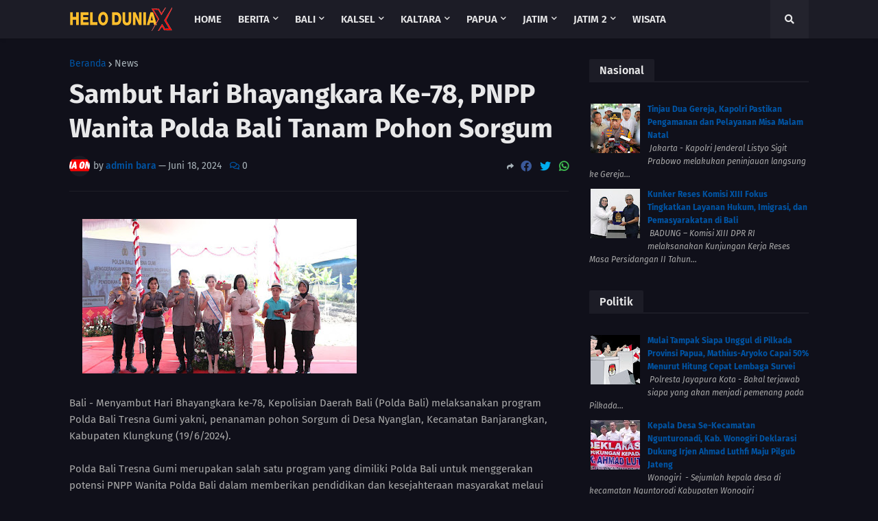

--- FILE ---
content_type: text/javascript; charset=UTF-8
request_url: https://www.helodunia.com/feeds/posts/default/-/Kriminal?orderby=published&alt=json-in-script&callback=showrecentpostswiththumbs
body_size: 35587
content:
// API callback
showrecentpostswiththumbs({"version":"1.0","encoding":"UTF-8","feed":{"xmlns":"http://www.w3.org/2005/Atom","xmlns$openSearch":"http://a9.com/-/spec/opensearchrss/1.0/","xmlns$blogger":"http://schemas.google.com/blogger/2008","xmlns$georss":"http://www.georss.org/georss","xmlns$gd":"http://schemas.google.com/g/2005","xmlns$thr":"http://purl.org/syndication/thread/1.0","id":{"$t":"tag:blogger.com,1999:blog-8005533944492875357"},"updated":{"$t":"2026-01-22T08:23:22.514-08:00"},"category":[{"term":"Bali"},{"term":"Berita"},{"term":"News"},{"term":"Terkini"},{"term":"Gianyar"},{"term":"Daerah"},{"term":"Jatim"},{"term":"Nasional"},{"term":"Kalsel"},{"term":"Jayapura"},{"term":"Papua"},{"term":"Badung"},{"term":"Kriminal"},{"term":"Hukum"},{"term":"Denpasar"},{"term":"Bangli"},{"term":"Barabai"},{"term":"Klungkung"},{"term":"Ragam"},{"term":"Sejarah"},{"term":"Karangasem"},{"term":"Malang"},{"term":"Jakarta"},{"term":"Tabanan"},{"term":"Sosial"},{"term":"Jembrana"},{"term":"Buleleng"},{"term":"NTT"},{"term":"Dunia"},{"term":"Kesehatan"},{"term":"Militer"},{"term":"Kaltim"},{"term":"Lumajang"},{"term":"Jabar"},{"term":"Jateng"},{"term":"Pasuruan"},{"term":"Politik"},{"term":"Barito Kuala"},{"term":"Kaltara"},{"term":"Malinau"},{"term":"Sejarah Melayu"},{"term":"Indonesia"},{"term":"Tabalong"},{"term":"Info"},{"term":"Paser"},{"term":"Surabaya"},{"term":"Banten"},{"term":"Kalbar"},{"term":"Lampung"},{"term":"Aceh"},{"term":"Arab"},{"term":"Budaya"},{"term":"Kotabaru"},{"term":"NTB"},{"term":"Opini"},{"term":"Romawi"},{"term":"Suku Bangsa"},{"term":"Agama"},{"term":"Batang"},{"term":"Blitar"},{"term":"Islam"},{"term":"Jember"},{"term":"Kutai"},{"term":"Mesir"},{"term":"Misteri"},{"term":"Religi"},{"term":"Sejarah Umum"},{"term":"Tarakan"},{"term":"Agam"},{"term":"Alor"},{"term":"Babad Tanah Jawa"},{"term":"Balikpapan"},{"term":"Bandara Ngurah Rai"},{"term":"Bekasi"},{"term":"Bisnis"},{"term":"Bondowoso"},{"term":"Gresik"},{"term":"Internasional"},{"term":"Kamtibmas"},{"term":"Lanny Jaya"},{"term":"Lombok Tengah"},{"term":"Magetan"},{"term":"Musik"},{"term":"Nunukan"},{"term":"Pamekasan"},{"term":"Ponorogo"},{"term":"Seni"},{"term":"Sidoarjo"},{"term":"Sosbud"},{"term":"Sumsel"},{"term":"Sumut"},{"term":"Wisata"},{"term":"Amerika"},{"term":"Amuntai"},{"term":"Arkeologi"},{"term":"Asia"},{"term":"Bangkalan"},{"term":"Banjarbaru"},{"term":"Banjarmasin"},{"term":"Banyuwangi"},{"term":"Batu"},{"term":"Belu"},{"term":"Bengkayang"},{"term":"Bengkulu"},{"term":"Biak Numfor"},{"term":"Blora"},{"term":"Bogor"},{"term":"Bojonegoro"},{"term":"Boven Digoel"},{"term":"Bulungan"},{"term":"Demak"},{"term":"Ekonomi"},{"term":"Enterteinment"},{"term":"Fakfak"},{"term":"Hiburan"},{"term":"Hulu Sungai Tengah"},{"term":"Hulu Sungai Utara"},{"term":"Iraq"},{"term":"Jambi"},{"term":"Jawa"},{"term":"Jombang"},{"term":"Kalteng"},{"term":"Kediri"},{"term":"Kongo"},{"term":"Lamongan"},{"term":"Lampung Barat"},{"term":"Madiun"},{"term":"Madura"},{"term":"Malaka"},{"term":"Maluku"},{"term":"Manokwari"},{"term":"Martapura"},{"term":"Mataram"},{"term":"Maybrat"},{"term":"Merak"},{"term":"Merauke"},{"term":"Mimika"},{"term":"Mojokerto"},{"term":"Nganjuk"},{"term":"Ngawi"},{"term":"Pacitan"},{"term":"Padang"},{"term":"Papua Barat"},{"term":"Pasuruan Kota"},{"term":"Pati"},{"term":"Pekalongan"},{"term":"Pendidikan"},{"term":"Probolinggo"},{"term":"Riau"},{"term":"Samarinda"},{"term":"Sampang"},{"term":"Sampit"},{"term":"Serang"},{"term":"Simalungun"},{"term":"Sintang"},{"term":"Situbondo"},{"term":"Sorong"},{"term":"Sukoharjo"},{"term":"Suku Palembang"},{"term":"Sumatra"},{"term":"Sumbar"},{"term":"Sumenep"},{"term":"TTU"},{"term":"Takalar"},{"term":"TanaTidung"},{"term":"Tanah Bumbu"},{"term":"Tangerang"},{"term":"Tanjung"},{"term":"Tanjung Selor"},{"term":"Tapin"},{"term":"Tenggarong"},{"term":"Timor Tengah Utara"},{"term":"Tokoh"},{"term":"Trenggalek"},{"term":"Tuban"},{"term":"Tulungagung"},{"term":"Wamena"},{"term":"Yunani"}],"title":{"type":"text","$t":"helodunia.com."},"subtitle":{"type":"html","$t":"Berita Politik, Hukum Dan Kriminalitas"},"link":[{"rel":"http://schemas.google.com/g/2005#feed","type":"application/atom+xml","href":"https:\/\/www.helodunia.com\/feeds\/posts\/default"},{"rel":"self","type":"application/atom+xml","href":"https:\/\/www.blogger.com\/feeds\/8005533944492875357\/posts\/default\/-\/Kriminal?alt=json-in-script\u0026orderby=published"},{"rel":"alternate","type":"text/html","href":"https:\/\/www.helodunia.com\/search\/label\/Kriminal"},{"rel":"hub","href":"http://pubsubhubbub.appspot.com/"},{"rel":"next","type":"application/atom+xml","href":"https:\/\/www.blogger.com\/feeds\/8005533944492875357\/posts\/default\/-\/Kriminal\/-\/Kriminal?alt=json-in-script\u0026start-index=26\u0026max-results=25\u0026orderby=published"}],"author":[{"name":{"$t":"Unknown"},"email":{"$t":"noreply@blogger.com"},"gd$image":{"rel":"http://schemas.google.com/g/2005#thumbnail","width":"16","height":"16","src":"https:\/\/img1.blogblog.com\/img\/b16-rounded.gif"}}],"generator":{"version":"7.00","uri":"http://www.blogger.com","$t":"Blogger"},"openSearch$totalResults":{"$t":"93"},"openSearch$startIndex":{"$t":"1"},"openSearch$itemsPerPage":{"$t":"25"},"entry":[{"id":{"$t":"tag:blogger.com,1999:blog-8005533944492875357.post-7345593541337716023"},"published":{"$t":"2025-12-17T20:53:00.000-08:00"},"updated":{"$t":"2025-12-17T20:53:45.676-08:00"},"category":[{"scheme":"http://www.blogger.com/atom/ns#","term":"Kriminal"},{"scheme":"http://www.blogger.com/atom/ns#","term":"News"}],"title":{"type":"text","$t":"Rokok Ilegal 11 Juta Batang Digagalkan, Negara Selamatkan Kerugian Rp12,3 Miliar"},"content":{"type":"html","$t":"\u003Cp\u003E\u003Ca href=\"https:\/\/blogger.googleusercontent.com\/img\/b\/R29vZ2xl\/AVvXsEht8DLvAkMl6or0EOgwfObX4bi-d4-SFLgS5zNBSSr1J509JoswurYS0geUKdyIWTLOqYaEqQ1Bo3l2KNA0JaFCmyQLn6nocx12Y3eXvd92y_g6SSYtgZ1QFVphdz9LKFIbL0iHF_IQ9lO3iEACNhpG8C617J4jpRt2wAvn9S2Hn7hbThvktUf2ogLx8QI\/s2560\/1001055221.jpg\" imageanchor=\"1\" style=\"margin-left: 1em; margin-right: 1em; text-align: center;\"\u003E\u003Cimg border=\"0\" data-original-height=\"1706\" data-original-width=\"2560\" height=\"426\" src=\"https:\/\/blogger.googleusercontent.com\/img\/b\/R29vZ2xl\/AVvXsEht8DLvAkMl6or0EOgwfObX4bi-d4-SFLgS5zNBSSr1J509JoswurYS0geUKdyIWTLOqYaEqQ1Bo3l2KNA0JaFCmyQLn6nocx12Y3eXvd92y_g6SSYtgZ1QFVphdz9LKFIbL0iHF_IQ9lO3iEACNhpG8C617J4jpRt2wAvn9S2Hn7hbThvktUf2ogLx8QI\/w640-h426\/1001055221.jpg\" width=\"640\" \/\u003E\u003C\/a\u003E\u003C\/p\u003E\u003Cp\u003E\u003C\/p\u003E\u003Cbr \/\u003ENTT - Kantor Imigrasi (Kanim) Kelas II TPI Atambua, bersama dengan Kantor Wilayah Bea Cukai Bali, NTB, dan NTT menggelar konferensi pers di Kantor Bea Cukai Atambua pada Selasa, 16 Desember 2025. Forum ini menegaskan komitmen bersama dalam menjaga kedaulatan wilayah perbatasan melalui penindakan tegas terhadap Warga Negara Asing (WNA) yang menyalahgunakan izin tinggal untuk aktivitas ilegal, setelah menggagalkan jaringan peredaran rokok ilegal berskala besar dengan pengamanan 11 juta batang rokok Sigaret Putih Mesin (SPM) merek Marlboro berpita cukai palsu.\u003Cp\u003E\u003C\/p\u003E\u003Cp\u003E\u003Cbr \/\u003E\u003C\/p\u003E\u003Cp\u003EKronologi operasi berawal dari pengawasan intensif Kanim Atambua. Kepala Kantor Imigrasi Kelas II TPI Atambua, Putu Agus Eka Putra, menjelaskan bahwa penggagalan dan penemuan penimbunan serta dugaan upaya pendistribusian rokok ilegal berpita cukai palsu ini berangkat dari hasil pengawasan dan penangkapan 3 WNA asal China oleh personel Imigrasi Atambua pada tanggal 4 Desember 2025. Atas dasar informasi dan bukti yang berkembang dari hasil penanganan kasus tersebut, Bea Cukai Atambua bersama jajaran Polres Belu melakukan pengembangan investigasi. Pengembangan inilah yang akhirnya mengantarkan tim gabungan pada penemuan lokasi pergudangan yang didalamnya ditemukan timbunan 11 juta batang rokok ilegal tersebut.\u003C\/p\u003E\u003Cp\u003E\u003Cbr \/\u003E\u003C\/p\u003E\u003Cp\u003EDalam konferensi pers tersebut, Kepala Kantor Wilayah Direktorat Jenderal Bea dan Cukai Bali, NTB dan NTT, R. Fadjar Donny Tjahjadi, menyampaikan apresiasi tinggi atas kerja sama seluruh pihak, termasuk Imigrasi Atambua. “Keberhasilan rekan-rekan di Bea Cukai Atambua dalam menggagalkan peredaran rokok ilegal ini merupakan upaya terus menerus (continuous effort). Ini adalah pesan tegas bahwa Bea Cukai tidak akan memberi ruang bagi peredaran barang kena cukai ilegal di wilayah perbatasan,” Ungkap Fadjar.\u003C\/p\u003E\u003Cp\u003E\u003Cbr \/\u003E\u003C\/p\u003E\u003Cp\u003EMerespons hal tersebut, Kepala Kantor Wilayah Direktorat Jenderal Imigrasi Nusa Tenggara Timur, Arvin Gumilang, menyatakan bahwa keberhasilan operasi ini adalah contoh nyata implementasi pengelolaan perbatasan yang terintegrasi. \"Imigrasi memiliki peran vital dalam pengawasan orang asing dan lintas batas. Dukungan analisis data keimigrasian dan personel kami dalam operasi bersama ini membuktikan bahwa kejahatan lintas negara, seperti penyelundupan, harus ditangani dengan pendekatan kolaboratif dari hulu ke hilir,\" jelasnya.\u003C\/p\u003E\u003Cp\u003E\u003Cbr \/\u003E\u003C\/p\u003E\u003Cp\u003EBerkat kolaborasi yang erat ini, tiga tersangka WNA asal Tiongkok telah diamankan dan menghadapi pasal 54 dan\/atau 56 UU Cukai dengan ancaman pidana 1-5 tahun penjara. Kanim Atambua juga mengkaji penerapan sanksi administratif keimigrasian berupa deportasi dan penangkalan. Total kerugian negara diperkirakan mencapai Rp12,3 miliar. Operasi ini mengirim sinyal kuat bahwa ruang gerak pelaku kejahatan lintas negara di perbatasan akan semakin sempit dengan sinergi solid antarinstansi penegak hukum. (*)\u003C\/p\u003E"},"link":[{"rel":"replies","type":"application/atom+xml","href":"https:\/\/www.helodunia.com\/feeds\/7345593541337716023\/comments\/default","title":"Posting Komentar"},{"rel":"replies","type":"text/html","href":"https:\/\/www.helodunia.com\/2025\/12\/rokok-ilegal-11-juta-batang-digagalkan.html#comment-form","title":"0 Komentar"},{"rel":"edit","type":"application/atom+xml","href":"https:\/\/www.blogger.com\/feeds\/8005533944492875357\/posts\/default\/7345593541337716023"},{"rel":"self","type":"application/atom+xml","href":"https:\/\/www.blogger.com\/feeds\/8005533944492875357\/posts\/default\/7345593541337716023"},{"rel":"alternate","type":"text/html","href":"https:\/\/www.helodunia.com\/2025\/12\/rokok-ilegal-11-juta-batang-digagalkan.html","title":"Rokok Ilegal 11 Juta Batang Digagalkan, Negara Selamatkan Kerugian Rp12,3 Miliar"}],"author":[{"name":{"$t":"Unknown"},"email":{"$t":"noreply@blogger.com"},"gd$image":{"rel":"http://schemas.google.com/g/2005#thumbnail","width":"16","height":"16","src":"https:\/\/img1.blogblog.com\/img\/b16-rounded.gif"}}],"media$thumbnail":{"xmlns$media":"http://search.yahoo.com/mrss/","url":"https:\/\/blogger.googleusercontent.com\/img\/b\/R29vZ2xl\/AVvXsEht8DLvAkMl6or0EOgwfObX4bi-d4-SFLgS5zNBSSr1J509JoswurYS0geUKdyIWTLOqYaEqQ1Bo3l2KNA0JaFCmyQLn6nocx12Y3eXvd92y_g6SSYtgZ1QFVphdz9LKFIbL0iHF_IQ9lO3iEACNhpG8C617J4jpRt2wAvn9S2Hn7hbThvktUf2ogLx8QI\/s72-w640-h426-c\/1001055221.jpg","height":"72","width":"72"},"thr$total":{"$t":"0"}},{"id":{"$t":"tag:blogger.com,1999:blog-8005533944492875357.post-4615361459474993996"},"published":{"$t":"2025-10-08T20:47:00.000-07:00"},"updated":{"$t":"2025-10-08T20:47:04.542-07:00"},"category":[{"scheme":"http://www.blogger.com/atom/ns#","term":"Hukum"},{"scheme":"http://www.blogger.com/atom/ns#","term":"Kriminal"},{"scheme":"http://www.blogger.com/atom/ns#","term":"News"}],"title":{"type":"text","$t":"Polda Jatim Amankan Dua Terduga Pelaku Perusak Makam di Pasuruan"},"content":{"type":"html","$t":"\u003Cp\u003E\u003Ca href=\"https:\/\/blogger.googleusercontent.com\/img\/b\/R29vZ2xl\/AVvXsEj6cm08WD6JSP_A_AQN6eW6WeqGo3qel9ukrU4_4JqY01KjXdieLNvgaLJQI7NxZ41h36qe6q7AMGvH9a1z5zSOZYFrytmFn4yjKfnIOTfkhm7DCp27hPaqLI1NEIHLoofpGdm31GdjPOR68ucoavCX9g5kGrrc_RXHEgF2KtyNPIuo3v7lbA4k_5nF-eM\/s1280\/1000807278.jpg\" style=\"margin-left: 1em; margin-right: 1em; text-align: center;\"\u003E\u003Cimg border=\"0\" data-original-height=\"854\" data-original-width=\"1280\" height=\"268\" src=\"https:\/\/blogger.googleusercontent.com\/img\/b\/R29vZ2xl\/AVvXsEj6cm08WD6JSP_A_AQN6eW6WeqGo3qel9ukrU4_4JqY01KjXdieLNvgaLJQI7NxZ41h36qe6q7AMGvH9a1z5zSOZYFrytmFn4yjKfnIOTfkhm7DCp27hPaqLI1NEIHLoofpGdm31GdjPOR68ucoavCX9g5kGrrc_RXHEgF2KtyNPIuo3v7lbA4k_5nF-eM\/w400-h268\/1000807278.jpg\" width=\"400\" \/\u003E\u003C\/a\u003E\u003C\/p\u003E\u003Cbr \/\u003ESURABAYA - Direktorat Reserse Kriminal Umum (Ditreskrimum) Polda Jatim telah mengamankan terduga pelaku perusak makam, di Kecamatan Winongan, Kabupaten Pasuruan yang terjadi pada Rabu, 1 Oktober 2025 yang lalu.\u0026nbsp;\u003Cp\u003E\u003C\/p\u003E\u003Cp\u003E\u003Cbr \/\u003E\u003C\/p\u003E\u003Cp\u003EHal ini seperti disampaikan oleh Kabid Humas Polda Jatim, Kombes Pol Jules Abraham Abast, saat ditemui di Mapolda Jatim, Rabu (8\/10\/2025).\u003C\/p\u003E\u003Cp\u003E\u003Cbr \/\u003E\u003C\/p\u003E\u003Cp\u003EKombes Pol Jules Abraham Abast menjelaskan, Ditreskrimum Polda Jatim mengamankan Dua orang yang diduga kuat pelaku perusak makam tersebut untuk menjalani pemeriksaan tim penyidik.\u003C\/p\u003E\u003Cp\u003E\u003Cbr \/\u003E\u003C\/p\u003E\u003Cp\u003E\"Ditreskrimum Polda Jatim telah mengamankan Dua orang laki-laki yang diduga sebagai pelaku perusak makam untuk pemeriksaan,\" jelas Kombes Pol Abast.\u003C\/p\u003E\u003Cp\u003E\u003Cbr \/\u003E\u003C\/p\u003E\u003Cp\u003EKedua pelaku tersebut kata Kombes Pol Abast berinisial MS alias GT laki-laki 48 tahun dan J alias GP laki-laki 46 tahun.\u003C\/p\u003E\u003Cp\u003E\u003Cbr \/\u003E\u003C\/p\u003E\u003Cp\u003E\"Hasil pemeriksaan nanti akan kami sampaikan, ya tunggu,\" pungkas Kombes Abast. (*)\u003C\/p\u003E"},"link":[{"rel":"replies","type":"application/atom+xml","href":"https:\/\/www.helodunia.com\/feeds\/4615361459474993996\/comments\/default","title":"Posting Komentar"},{"rel":"replies","type":"text/html","href":"https:\/\/www.helodunia.com\/2025\/10\/polda-jatim-amankan-dua-terduga-pelaku.html#comment-form","title":"0 Komentar"},{"rel":"edit","type":"application/atom+xml","href":"https:\/\/www.blogger.com\/feeds\/8005533944492875357\/posts\/default\/4615361459474993996"},{"rel":"self","type":"application/atom+xml","href":"https:\/\/www.blogger.com\/feeds\/8005533944492875357\/posts\/default\/4615361459474993996"},{"rel":"alternate","type":"text/html","href":"https:\/\/www.helodunia.com\/2025\/10\/polda-jatim-amankan-dua-terduga-pelaku.html","title":"Polda Jatim Amankan Dua Terduga Pelaku Perusak Makam di Pasuruan"}],"author":[{"name":{"$t":"Unknown"},"email":{"$t":"noreply@blogger.com"},"gd$image":{"rel":"http://schemas.google.com/g/2005#thumbnail","width":"16","height":"16","src":"https:\/\/img1.blogblog.com\/img\/b16-rounded.gif"}}],"media$thumbnail":{"xmlns$media":"http://search.yahoo.com/mrss/","url":"https:\/\/blogger.googleusercontent.com\/img\/b\/R29vZ2xl\/AVvXsEj6cm08WD6JSP_A_AQN6eW6WeqGo3qel9ukrU4_4JqY01KjXdieLNvgaLJQI7NxZ41h36qe6q7AMGvH9a1z5zSOZYFrytmFn4yjKfnIOTfkhm7DCp27hPaqLI1NEIHLoofpGdm31GdjPOR68ucoavCX9g5kGrrc_RXHEgF2KtyNPIuo3v7lbA4k_5nF-eM\/s72-w400-h268-c\/1000807278.jpg","height":"72","width":"72"},"thr$total":{"$t":"0"}},{"id":{"$t":"tag:blogger.com,1999:blog-8005533944492875357.post-6109610265403246522"},"published":{"$t":"2025-08-28T04:59:00.000-07:00"},"updated":{"$t":"2025-08-28T04:59:41.522-07:00"},"category":[{"scheme":"http://www.blogger.com/atom/ns#","term":"Kriminal"},{"scheme":"http://www.blogger.com/atom/ns#","term":"News"}],"title":{"type":"text","$t":"Kurang dari 1x24 Jam Tim Opsnal Polsek Jayapura Selatan Ungkap Kasus Curanmor "},"content":{"type":"html","$t":"\u003Cp\u003E\u0026nbsp;\u003Ca href=\"https:\/\/blogger.googleusercontent.com\/img\/b\/R29vZ2xl\/AVvXsEjTaLDgeyjFz7sySjc4U8c0Vvp1eH3xvHpw_x1WCVgqBzDZQ8IvoWxPOA3PBl9WRA-KcNwMF8C546g00c2uK1pVBze-v_wOhwsYdYw-nSEiWj_QPYN6bjAiN1IRZUsJWc0w51GqyMCee9NT8mdF6UbhfeIbo9yMc4XMWuqYZ5O2tDi3aqQsaiwZeXmWSQOJ\/s1280\/1000664659.jpg\" imageanchor=\"1\" style=\"margin-left: 1em; margin-right: 1em; text-align: center;\"\u003E\u003Cimg border=\"0\" data-original-height=\"1280\" data-original-width=\"1116\" height=\"400\" src=\"https:\/\/blogger.googleusercontent.com\/img\/b\/R29vZ2xl\/AVvXsEjTaLDgeyjFz7sySjc4U8c0Vvp1eH3xvHpw_x1WCVgqBzDZQ8IvoWxPOA3PBl9WRA-KcNwMF8C546g00c2uK1pVBze-v_wOhwsYdYw-nSEiWj_QPYN6bjAiN1IRZUsJWc0w51GqyMCee9NT8mdF6UbhfeIbo9yMc4XMWuqYZ5O2tDi3aqQsaiwZeXmWSQOJ\/w349-h400\/1000664659.jpg\" width=\"349\" \/\u003E\u003C\/a\u003E\u003C\/p\u003E\u003Cp\u003E\u003C\/p\u003E\u003Cbr \/\u003EJayapura Kota -\u0026nbsp; Kepolisian Sektor (Polsek) Jayapura Selatan yang berada di bawah jajaran Polresta Jayapura Kota kembali menunjukkan kinerja sigap dan responsif dalam menjaga keamanan dan ketertiban masyarakat. Tim Opsnal Polsek Jayapura Selatan berhasil mengungkap dan menangkap salah satu pelaku tindak pidana pencurian kendaraan bermotor (curanmor) kurang dari 24 jam setelah laporan diterima.\u003Cp\u003E\u003C\/p\u003E\u003Cp\u003E\u003Cbr \/\u003E\u003C\/p\u003E\u003Cp\u003EKapolresta Jayapura Kota Kombes Pol Fredrickus W.A Maclarimboen, S.I.K., M.H., CPHR melalui Kapolsek Jayapura Selatan AKP Muh. Lalang, S.E ketika dikonfirmasi menyampaikan bahwa pengungkapan ini berawal dari laporan masyarakat terkait hilangnya sepeda motor milik korban, Sdr. Ibrahim, di halaman rumahnya yang berlokasi di Jalan Kelapa Dua Entrop, Distrik Jayapura Selatan, pada Rabu (27\/8) siang. Tim Opsnal yang menerima informasi segera bergerak melakukan penyelidikan dan pengembangan.\u003C\/p\u003E\u003Cp\u003E\u003Cbr \/\u003E\u003C\/p\u003E\u003Cp\u003E\"Berbekal informasi di lapangan, sekitar pukul 20.10 WIT tim mendapati keberadaan salah satu pelaku di daerah Kali Acai, Distrik Abepura. Tak menunggu lama, anggota langsung bergerak ke lokasi dan berhasil mengamankan pelaku berinisial MM (29) tanpa perlawanan,\" jelas Kapolsek Jayapura Selatan.\u003C\/p\u003E\u003Cp\u003E\u003Cbr \/\u003E\u003C\/p\u003E\u003Cp\u003EDalam pengembangan penyelidikan, pelaku MM mengaku beraksi bersama seorang rekannya yang telah dikantongi identitasnya hingga saat ini masih dalam pengejaran.\u003C\/p\u003E\u003Cp\u003E\u003Cbr \/\u003E\u003C\/p\u003E\u003Cp\u003EBarang bukti berupa satu unit sepeda motor Honda Vario yang digunakan pelaku saat melakukan aksi berhasil diamankan petugas. Sementara itu, sepeda motor milik korban yang diduga disembunyikan oleh rekannya yang masih dalam pencarian.\u003C\/p\u003E\u003Cp\u003E\u003Cbr \/\u003E\u003C\/p\u003E\u003Cp\u003EKapolsek Jayapura Selatan menegaskan, pihaknya akan terus melakukan pengejaran terhadap pelaku lain yang masih buron serta melengkapi proses penyidikan hingga tuntas.\u003C\/p\u003E\u003Cp\u003E\u003Cbr \/\u003E\u003C\/p\u003E\u003Cp\u003E\"Kami mengimbau kepada masyarakat untuk tetap waspada dan segera melaporkan kepada pihak kepolisian apabila mengetahui informasi terkait keberadaan pelaku maupun kendaraan hasil curian tersebut,\" Pungkasnya.(*)\u003C\/p\u003E\u003Cp\u003E\u003Cbr \/\u003E\u003C\/p\u003E\u003Cp\u003EPenulis : Edgard\u003C\/p\u003E"},"link":[{"rel":"replies","type":"application/atom+xml","href":"https:\/\/www.helodunia.com\/feeds\/6109610265403246522\/comments\/default","title":"Posting Komentar"},{"rel":"replies","type":"text/html","href":"https:\/\/www.helodunia.com\/2025\/08\/kurang-dari-1x24-jam-tim-opsnal-polsek.html#comment-form","title":"0 Komentar"},{"rel":"edit","type":"application/atom+xml","href":"https:\/\/www.blogger.com\/feeds\/8005533944492875357\/posts\/default\/6109610265403246522"},{"rel":"self","type":"application/atom+xml","href":"https:\/\/www.blogger.com\/feeds\/8005533944492875357\/posts\/default\/6109610265403246522"},{"rel":"alternate","type":"text/html","href":"https:\/\/www.helodunia.com\/2025\/08\/kurang-dari-1x24-jam-tim-opsnal-polsek.html","title":"Kurang dari 1x24 Jam Tim Opsnal Polsek Jayapura Selatan Ungkap Kasus Curanmor "}],"author":[{"name":{"$t":"Unknown"},"email":{"$t":"noreply@blogger.com"},"gd$image":{"rel":"http://schemas.google.com/g/2005#thumbnail","width":"16","height":"16","src":"https:\/\/img1.blogblog.com\/img\/b16-rounded.gif"}}],"media$thumbnail":{"xmlns$media":"http://search.yahoo.com/mrss/","url":"https:\/\/blogger.googleusercontent.com\/img\/b\/R29vZ2xl\/AVvXsEjTaLDgeyjFz7sySjc4U8c0Vvp1eH3xvHpw_x1WCVgqBzDZQ8IvoWxPOA3PBl9WRA-KcNwMF8C546g00c2uK1pVBze-v_wOhwsYdYw-nSEiWj_QPYN6bjAiN1IRZUsJWc0w51GqyMCee9NT8mdF6UbhfeIbo9yMc4XMWuqYZ5O2tDi3aqQsaiwZeXmWSQOJ\/s72-w349-h400-c\/1000664659.jpg","height":"72","width":"72"},"thr$total":{"$t":"0"}},{"id":{"$t":"tag:blogger.com,1999:blog-8005533944492875357.post-611488218241241189"},"published":{"$t":"2025-08-28T02:30:00.000-07:00"},"updated":{"$t":"2025-08-28T02:30:21.548-07:00"},"category":[{"scheme":"http://www.blogger.com/atom/ns#","term":"Kriminal"},{"scheme":"http://www.blogger.com/atom/ns#","term":"News"}],"title":{"type":"text","$t":" Dua Pelaku Penyelundupan Happy Water Asal Malaysia dan Cina Berhasil Ditangkap"},"content":{"type":"html","$t":"\u003Cp\u003E\u0026nbsp;\u003Ca href=\"https:\/\/blogger.googleusercontent.com\/img\/b\/R29vZ2xl\/[base64]\/s650\/1000664003.jpg\" imageanchor=\"1\" style=\"margin-left: 1em; margin-right: 1em; text-align: center;\"\u003E\u003Cimg border=\"0\" data-original-height=\"471\" data-original-width=\"650\" height=\"290\" src=\"https:\/\/blogger.googleusercontent.com\/img\/b\/R29vZ2xl\/[base64]\/w400-h290\/1000664003.jpg\" width=\"400\" \/\u003E\u003C\/a\u003E\u003C\/p\u003E\u003Cp\u003E\u003C\/p\u003E\u003Cbr \/\u003EJakarta - Direktorat Tindak Pidana Narkoba Bareskrim Polri berhasil mengungkap kasus penyelundupan narkotika jenis Happy Water. Dua orang WNA asal Malaysia dan Cina beserta 1,7 kilogram Happy Water diamankan.\u003Cp\u003E\u003C\/p\u003E\u003Cp\u003E\u003Cbr \/\u003E\u003C\/p\u003E\u003Cp\u003E\"Kasus ini terbongkar setelah tim Subdit I Dittipidnarkoba Bareskrim Polri mendapatkan informasi adanya narkotika yang akan masuk ke Indonesia melalui jalur udara,\" ujar Dirtipidnarkoba Bareskrim Polri Brigjen Pol. Eko Hadi Santoso, Selasa (26\/8\/2025).\u003C\/p\u003E\u003Cp\u003E\u003Cbr \/\u003E\u003C\/p\u003E\u003Cp\u003EEko menjelaskan, berdasarkan informasi tersebut, tim opsnal langsung berkoordinasi dengan pihak Bea dan Cukai Bandara Soekarno Hatta dab mengamankan WN Malaysia, Muhammad Ridzuan Cheng (41) yang membawa narkotika tersebut dalam dus berwarna pink, atau sekitar 1,7 kilogram pada Senin (25\/8) lalu saat tiba di Bandara Internasional Sokarno-Hatta.\u003C\/p\u003E\u003Cp\u003E\u003Cbr \/\u003E\u003C\/p\u003E\u003Cp\u003ETersangka mengaku, lanjut Eko, dia diminta seseorang untuk menyerahkan happy water kepada tersangka Wei Sihao (28), WN China yang tinggal di apartemen di Kecamatan Pademangan, Jakarta Utara.\u003C\/p\u003E\u003Cp\u003E\u003Cbr \/\u003E\u003C\/p\u003E\u003Cp\u003E\"Dari keterangan tersangka Muhammad Ridzuan Cheng, yang bersangkutan disuruh oleh seseorang inisial B untuk menyerahkan barang haram tersebut di apartemen,\" terangnya.\u003C\/p\u003E\u003Cp\u003E\u003Cbr \/\u003E\u003C\/p\u003E\u003Cp\u003EMerespon keterangan tersebut, tim yang dipimpin Kasubdit I Dittipidnarkoba Bareskrim Polri Kombes Erlin Tan Jaya mengatakan pihaknya melanjutkan penyelidikan dengan melakukan control delivery terhadap barang haram tersebut.\u003C\/p\u003E\u003Cp\u003E\u003Cbr \/\u003E\u003C\/p\u003E\u003Cp\u003E\"Tim gabungan yang sudah memantau apartemen tersebut melihat seseorang pria yang mencurigakan berdiri di samping tower dan selanjutnya tim berhasil mengamankan penerima Happy Water tersebut yaitu seseorang WNA China inisial WZ (28),\" tutur Kombes Erlin.\u003C\/p\u003E\u003Cp\u003E\u003Cbr \/\u003E\u003C\/p\u003E\u003Cp\u003EDilokasi, tersangka Wi Zhiao diamankan pada Selasa (26\/8) pukul 05.10 WIB untuk kemudian dibawa ke Bareskrim Polri untuk penyelidikan lebih lanjut terkait jaringan pelaku di atasnya. (*)\u003C\/p\u003E"},"link":[{"rel":"replies","type":"application/atom+xml","href":"https:\/\/www.helodunia.com\/feeds\/611488218241241189\/comments\/default","title":"Posting Komentar"},{"rel":"replies","type":"text/html","href":"https:\/\/www.helodunia.com\/2025\/08\/dua-pelaku-penyelundupan-happy-water.html#comment-form","title":"0 Komentar"},{"rel":"edit","type":"application/atom+xml","href":"https:\/\/www.blogger.com\/feeds\/8005533944492875357\/posts\/default\/611488218241241189"},{"rel":"self","type":"application/atom+xml","href":"https:\/\/www.blogger.com\/feeds\/8005533944492875357\/posts\/default\/611488218241241189"},{"rel":"alternate","type":"text/html","href":"https:\/\/www.helodunia.com\/2025\/08\/dua-pelaku-penyelundupan-happy-water.html","title":" Dua Pelaku Penyelundupan Happy Water Asal Malaysia dan Cina Berhasil Ditangkap"}],"author":[{"name":{"$t":"Unknown"},"email":{"$t":"noreply@blogger.com"},"gd$image":{"rel":"http://schemas.google.com/g/2005#thumbnail","width":"16","height":"16","src":"https:\/\/img1.blogblog.com\/img\/b16-rounded.gif"}}],"media$thumbnail":{"xmlns$media":"http://search.yahoo.com/mrss/","url":"https:\/\/blogger.googleusercontent.com\/img\/b\/R29vZ2xl\/[base64]\/s72-w400-h290-c\/1000664003.jpg","height":"72","width":"72"},"thr$total":{"$t":"0"}},{"id":{"$t":"tag:blogger.com,1999:blog-8005533944492875357.post-239052366236333643"},"published":{"$t":"2025-08-14T06:38:00.000-07:00"},"updated":{"$t":"2025-08-14T06:38:18.453-07:00"},"category":[{"scheme":"http://www.blogger.com/atom/ns#","term":"Kriminal"},{"scheme":"http://www.blogger.com/atom/ns#","term":"News"}],"title":{"type":"text","$t":"‎Tim Resmob Numbay Ungkap Kasus Penikaman yang Berakhir Lakalantas di Argapura ‎"},"content":{"type":"html","$t":"\u003Cp\u003E\u003Ca href=\"https:\/\/blogger.googleusercontent.com\/img\/b\/R29vZ2xl\/AVvXsEhWNMdvnS4F7itwfQGO3hWhs6Bo-IKVsthq9mOVLif6MuY3hQhOrcSA_uFtxBgAw-R9eUFsCl1eV9fA5AONoqcvpGZR9BOJsZh_MbXT0HbA2-fxlvmpiBdKclQ7Tc7zoCR_DvU2goz9m2tekDUhFAes8I6StD9U4w-_fy4wHbl-cit0o_4ymajtjArnCE4\/s3968\/1000612946.jpg\" imageanchor=\"1\" style=\"margin-left: 1em; margin-right: 1em; text-align: center;\"\u003E\u003Cimg border=\"0\" data-original-height=\"2976\" data-original-width=\"3968\" height=\"480\" src=\"https:\/\/blogger.googleusercontent.com\/img\/b\/R29vZ2xl\/AVvXsEhWNMdvnS4F7itwfQGO3hWhs6Bo-IKVsthq9mOVLif6MuY3hQhOrcSA_uFtxBgAw-R9eUFsCl1eV9fA5AONoqcvpGZR9BOJsZh_MbXT0HbA2-fxlvmpiBdKclQ7Tc7zoCR_DvU2goz9m2tekDUhFAes8I6StD9U4w-_fy4wHbl-cit0o_4ymajtjArnCE4\/w640-h480\/1000612946.jpg\" width=\"640\" \/\u003E\u003C\/a\u003E\u003C\/p\u003E\u003Cp\u003E\u003C\/p\u003E\u003Cbr \/\u003EJayapura Kota -\u0026nbsp; Tim Resmob Numbay Polresta Jayapura Kota berhasil mengungkap kasus penikaman yang dialami Soni Matuan (29) hingga alami kecelakaan di depan Kantor Pelni Argapura saat mengendarai mobil Toyota Innova pada Senin (27\/7\/25) pagi.\u0026nbsp;\u003Cp\u003E\u003C\/p\u003E\u003Cp\u003E‎\u003C\/p\u003E\u003Cp\u003E‎Korban saat itu diketahui alami kecelakaan di lokasi kejadian, namun saat dievakuasi oleh petugas terdapat luka tikam di bagian dada sebelah kanan, namun saat mendapatkan perawatan medis korban dinyatakan meninggal dunia sorenya sekira pukul 15.15 WIT.\u0026nbsp;\u003C\/p\u003E\u003Cp\u003E‎\u003C\/p\u003E\u003Cp\u003E‎Berdasarkan Laporan Polisi Nomor : LP \/ A \/ 5 \/ \/ VII \/ 2025 \/ SPKT UNIT RESKRIM \/ POLSEK JAYAPURA SELATAN \/ POLRESTA JAYAPURA KOTA \/ POLDA PAPUA, Tim Resmob Numbay kemudian melakukan penyelidikan terkait peristiwa yang dialami korban.\u0026nbsp;\u003C\/p\u003E\u003Cp\u003E‎\u003C\/p\u003E\u003Cp\u003E‎Hal tersebut diungkapkan Kapolresta Jayapura Kota Kombes Pol Fredickus W.A. Maclarimboen, S.I.K., M.H., CPHR melalui Kasat Reskrim Kompol I Dewa Gede Ditya K, S.I.K., M.H saat dikonfirmasi via telepon selulernya, Kamis (14\/8) sore.\u0026nbsp;\u003C\/p\u003E\u003Cp\u003E‎\u003C\/p\u003E\u003Cp\u003E‎Kasat menerangkan, saat melakukan penyelidikan terkait peristiwa penikaman yang dialami korban diketahui bahwa kronologi awal bermula saat korban bersama rekannya tiba di seputaran Entrop hendak membeli miras namun saat memarkirkan kendaraannya korban sempat menyenggol kendaraan pelaku sehingga terjadi perkelahian di lokasi kejadian awal (penikaman).\u0026nbsp;\u003C\/p\u003E\u003Cp\u003E‎\u003C\/p\u003E\u003Cp\u003E‎\"Jadi, saat perselisihan terjadi antara korban dan pelaku langsung terjadi perkelahian antara keduanya hingga pelaku menusuk korban di bagian dada sebelah kanan. Pelaku langsung kabur dari lokasi kejadian, korban pun naik ke mobil dan hendak ke rumah sakit akibat luka tikam yang dialami, namun sesampainya di Argapura depan Pelni, korban menabrak kendaraan lain disana, hingga di evakuasi oleh petugas yang mendatangi lokasi lakalantas tersebut,\" terang Kompol dewa.\u0026nbsp;\u003C\/p\u003E\u003Cp\u003E‎\u003C\/p\u003E\u003Cp\u003E‎Lebih lanjut jelasnya, singkat cerita saat korban dinyatakan meninggal dunia, tim resmob yang sudah di lapangan melakukan identifikasi atau penyelidkkan peristiwa yang dialami korban berhasil mengumpulkan informasi dan keterangan terkait peristiwa yang dialami korban.\u0026nbsp;\u003C\/p\u003E\u003Cp\u003E‎\u003C\/p\u003E\u003Cp\u003E‎\"Tim yang mengetahui bahwa sebelum alami kecelakaan korban sempat ditikam kemudian berhasil mengidentifikasi atau mengantongi identitas pelaku. Hingga akhirnya pada Kamis (14\/8) siang, pelaku yang berinisial YA (46) berhasil dibekuk tem resmob di seputaran Polimak III Distrik Jayapura Selatan,\" kata Kompol Dewa.\u0026nbsp;\u003C\/p\u003E\u003Cp\u003E‎\u003C\/p\u003E\u003Cp\u003E‎Kini pelaku bersama barang bukti berupa satu buah gunting dengan gagang warna hitam telah diamankan di Mapolresta untuk langkah Penyelidikan dan Penyidikan selanjutnya.\u0026nbsp;\u003C\/p\u003E\u003Cp\u003E‎\u003C\/p\u003E\u003Cp\u003E‎\"Atas perbuatan tersebut kini YA tengah diperiksa oleh Penyidik, terhadapnya akan disangkakan Pasal 351 Ayat (3) KUHP tentang Penganiayaan yang Mengakibatkan Korban Mati dan terancam hukuman penjara maksimal 7 Tahun,\" pungkas Kompol Dewa Ditya.(*)\u0026nbsp;\u003C\/p\u003E\u003Cp\u003E‎\u003C\/p\u003E\u003Cp\u003E‎Penulis : Subhan\u003C\/p\u003E"},"link":[{"rel":"replies","type":"application/atom+xml","href":"https:\/\/www.helodunia.com\/feeds\/239052366236333643\/comments\/default","title":"Posting Komentar"},{"rel":"replies","type":"text/html","href":"https:\/\/www.helodunia.com\/2025\/08\/tim-resmob-numbay-ungkap-kasus.html#comment-form","title":"0 Komentar"},{"rel":"edit","type":"application/atom+xml","href":"https:\/\/www.blogger.com\/feeds\/8005533944492875357\/posts\/default\/239052366236333643"},{"rel":"self","type":"application/atom+xml","href":"https:\/\/www.blogger.com\/feeds\/8005533944492875357\/posts\/default\/239052366236333643"},{"rel":"alternate","type":"text/html","href":"https:\/\/www.helodunia.com\/2025\/08\/tim-resmob-numbay-ungkap-kasus.html","title":"‎Tim Resmob Numbay Ungkap Kasus Penikaman yang Berakhir Lakalantas di Argapura ‎"}],"author":[{"name":{"$t":"Unknown"},"email":{"$t":"noreply@blogger.com"},"gd$image":{"rel":"http://schemas.google.com/g/2005#thumbnail","width":"16","height":"16","src":"https:\/\/img1.blogblog.com\/img\/b16-rounded.gif"}}],"media$thumbnail":{"xmlns$media":"http://search.yahoo.com/mrss/","url":"https:\/\/blogger.googleusercontent.com\/img\/b\/R29vZ2xl\/AVvXsEhWNMdvnS4F7itwfQGO3hWhs6Bo-IKVsthq9mOVLif6MuY3hQhOrcSA_uFtxBgAw-R9eUFsCl1eV9fA5AONoqcvpGZR9BOJsZh_MbXT0HbA2-fxlvmpiBdKclQ7Tc7zoCR_DvU2goz9m2tekDUhFAes8I6StD9U4w-_fy4wHbl-cit0o_4ymajtjArnCE4\/s72-w640-h480-c\/1000612946.jpg","height":"72","width":"72"},"thr$total":{"$t":"0"}},{"id":{"$t":"tag:blogger.com,1999:blog-8005533944492875357.post-1518120514644771768"},"published":{"$t":"2025-08-13T03:45:00.000-07:00"},"updated":{"$t":"2025-08-13T03:45:52.581-07:00"},"category":[{"scheme":"http://www.blogger.com/atom/ns#","term":"Kriminal"},{"scheme":"http://www.blogger.com/atom/ns#","term":"News"}],"title":{"type":"text","$t":"Tidur di Ruang Tunggu, Tablet Raib: Satreskrim Polres Bandara I Gusti Ngurah Rai Tangkap Pelaku di Denpasar"},"content":{"type":"html","$t":"\u003Cp\u003E\u003C\/p\u003E\u003Cdiv class=\"separator\" style=\"clear: both; text-align: center;\"\u003E\u003Ca href=\"https:\/\/blogger.googleusercontent.com\/img\/b\/R29vZ2xl\/AVvXsEhvyyMl7ffdPXkq1o1puQfyF8lwHcHKMxeDAMhzQ33-5qXNn0LSSpNkvdv-FaM3b6IngQOiyWEaeHYsR7YJllPwnZWzqXvpdEiBYFguQgA9vJPoDA5aptKR4WZQImXgH2ptVAHT_wHdD7ef6VkkWPUtnc1J4DSdyItMEEeV0rc9qzgKEZnS8dDj-4zwfSo\/s1600\/1000608757.jpg\" imageanchor=\"1\" style=\"margin-left: 1em; margin-right: 1em;\"\u003E\u003Cimg border=\"0\" data-original-height=\"1200\" data-original-width=\"1600\" height=\"480\" src=\"https:\/\/blogger.googleusercontent.com\/img\/b\/R29vZ2xl\/AVvXsEhvyyMl7ffdPXkq1o1puQfyF8lwHcHKMxeDAMhzQ33-5qXNn0LSSpNkvdv-FaM3b6IngQOiyWEaeHYsR7YJllPwnZWzqXvpdEiBYFguQgA9vJPoDA5aptKR4WZQImXgH2ptVAHT_wHdD7ef6VkkWPUtnc1J4DSdyItMEEeV0rc9qzgKEZnS8dDj-4zwfSo\/w640-h480\/1000608757.jpg\" width=\"640\" \/\u003E\u003C\/a\u003E\u003C\/div\u003E\u003Cbr \/\u003EBadung – Kepolisian Resor Kawasan Bandara I Gusti Ngurah Rai berhasil mengungkap kasus pencurian tablet yang terjadi di area ruang tunggu check-in keberangkatan domestik Bandara I Gusti Ngurah Rai, Senin (11\/8\/2025) pagi. Pelaku, berinisial YP (42), warga asal Labuan Badas, Sumbawa Besar Nusa Tenggara Barat, ditangkap di sebuah kontrakan di wilayah Pemogan, Denpasar Selatan, hanya beberapa jam setelah korban melapor.\u003Cp\u003E\u003C\/p\u003E\u003Cp\u003E\u003Cbr \/\u003E\u003C\/p\u003E\u003Cp\u003EKasus ini berawal ketika korban, Tia F.T. (31), warga Cileunyi, Bandung, menunggu jadwal penerbangan menuju Jakarta sekitar pukul 12.30 WITA. Karena proses check-in belum dibuka, korban memilih duduk di ruang tunggu dan tertidur. Tanpa disadari, seorang pria yang duduk di sebelahnya mengambil Tablet Redmi Tab Pro warna silver dari dalam tas korban.\u003C\/p\u003E\u003Cp\u003E\u003Cbr \/\u003E\u003C\/p\u003E\u003Cp\u003E“Korban baru menyadari kehilangan setelah terbangun. Saat dicek di CCTV bandara, terlihat pelaku mengenakan jaket abu-abu mengambil tablet tersebut,” jelas Kasi Humas Polres Kawasan Bandara I Gusti Ngurah Rai, Ipda I Gede Suka Artana, S.H. dalam keterangannya pada Rabu (13\/8\/2025).\u003C\/p\u003E\u003Cp\u003E\u003Cbr \/\u003E\u003C\/p\u003E\u003Cp\u003EKorban mengalami kerugian sekitar Rp4 juta.\u003C\/p\u003E\u003Cp\u003E\u003Cbr \/\u003E\u003C\/p\u003E\u003Cp\u003EMenerima laporan, Tim Satreskrim Polres Kawasan Bandara segera melakukan penyelidikan, memeriksa rekaman CCTV, dan mengidentifikasi ciri-ciri pelaku. Informasi mengarah ke lokasi persembunyian pelaku di wilayah Pemogan.\u003C\/p\u003E\u003Cp\u003E\u003Cbr \/\u003E\u003C\/p\u003E\u003Cp\u003E“Pelaku diamankan di sebuah kontrakan. Dari hasil interogasi awal, ia mengaku mencuri tablet tersebut untuk dijual dan memenuhi kebutuhan sehari-hari,” ujar Ipda Suka Artana.\u003C\/p\u003E\u003Cp\u003E\u003Cbr \/\u003E\u003C\/p\u003E\u003Cp\u003EPetugas kemudian bergerak ke sebuah konter service HP di Jalan Pulau Saelus, Denpasar, tempat pelaku menitipkan tablet untuk dibuka paksa password-nya. Barang bukti berupa tablet, jaket abu-abu, dan celana jeans biru berhasil diamankan.\u003C\/p\u003E\u003Cp\u003E\u003Cbr \/\u003E\u003C\/p\u003E\u003Cp\u003EDari pemeriksaan, pelaku mengaku awalnya berada di bandara karena ketinggalan pesawat tujuan Pontianak. Saat melihat korban tertidur, ia memanfaatkan kesempatan untuk mengambil tablet dan langsung membawanya ke tempat servis ponsel.\u003C\/p\u003E\u003Cp\u003E\u003Cbr \/\u003E\u003C\/p\u003E\u003Cp\u003EAtas perbuatannya, pelaku dijerat Pasal 362 KUHP tentang Pencurian dengan ancaman hukuman penjara maksimal lima tahun. Saat ini pelaku ditahan di Rutan Polres Kawasan Bandara I Gusti Ngurah Rai.\u003C\/p\u003E\u003Cp\u003E\u003Cbr \/\u003E\u003C\/p\u003E\u003Cp\u003EIpda I Gede Suka Artana mengimbau masyarakat, khususnya pengguna jasa bandara, agar selalu waspada terhadap barang bawaan.\u003C\/p\u003E\u003Cp\u003E\u003Cbr \/\u003E\u003C\/p\u003E\u003Cp\u003E“Jangan lengah, apalagi saat berada di area publik seperti ruang tunggu bandara. Pastikan barang berharga selalu dalam pengawasan untuk mencegah aksi kriminal,” tegasnya. (hms25)\u003C\/p\u003E"},"link":[{"rel":"replies","type":"application/atom+xml","href":"https:\/\/www.helodunia.com\/feeds\/1518120514644771768\/comments\/default","title":"Posting Komentar"},{"rel":"replies","type":"text/html","href":"https:\/\/www.helodunia.com\/2025\/08\/tidur-di-ruang-tunggu-tablet-raib.html#comment-form","title":"0 Komentar"},{"rel":"edit","type":"application/atom+xml","href":"https:\/\/www.blogger.com\/feeds\/8005533944492875357\/posts\/default\/1518120514644771768"},{"rel":"self","type":"application/atom+xml","href":"https:\/\/www.blogger.com\/feeds\/8005533944492875357\/posts\/default\/1518120514644771768"},{"rel":"alternate","type":"text/html","href":"https:\/\/www.helodunia.com\/2025\/08\/tidur-di-ruang-tunggu-tablet-raib.html","title":"Tidur di Ruang Tunggu, Tablet Raib: Satreskrim Polres Bandara I Gusti Ngurah Rai Tangkap Pelaku di Denpasar"}],"author":[{"name":{"$t":"Unknown"},"email":{"$t":"noreply@blogger.com"},"gd$image":{"rel":"http://schemas.google.com/g/2005#thumbnail","width":"16","height":"16","src":"https:\/\/img1.blogblog.com\/img\/b16-rounded.gif"}}],"media$thumbnail":{"xmlns$media":"http://search.yahoo.com/mrss/","url":"https:\/\/blogger.googleusercontent.com\/img\/b\/R29vZ2xl\/AVvXsEhvyyMl7ffdPXkq1o1puQfyF8lwHcHKMxeDAMhzQ33-5qXNn0LSSpNkvdv-FaM3b6IngQOiyWEaeHYsR7YJllPwnZWzqXvpdEiBYFguQgA9vJPoDA5aptKR4WZQImXgH2ptVAHT_wHdD7ef6VkkWPUtnc1J4DSdyItMEEeV0rc9qzgKEZnS8dDj-4zwfSo\/s72-w640-h480-c\/1000608757.jpg","height":"72","width":"72"},"thr$total":{"$t":"0"}},{"id":{"$t":"tag:blogger.com,1999:blog-8005533944492875357.post-8362347145285950343"},"published":{"$t":"2025-05-27T22:56:00.000-07:00"},"updated":{"$t":"2025-05-27T22:56:37.452-07:00"},"category":[{"scheme":"http://www.blogger.com/atom/ns#","term":"Kriminal"},{"scheme":"http://www.blogger.com/atom/ns#","term":"News"}],"title":{"type":"text","$t":"Resmob Polda Bali Bekuk Pelaku Pembunuhan Di Sesetan"},"content":{"type":"html","$t":"\u003Cp\u003E\u003C\/p\u003E\u003Cdiv class=\"separator\" style=\"clear: both; text-align: center;\"\u003E\u003Ca href=\"https:\/\/blogger.googleusercontent.com\/img\/b\/R29vZ2xl\/AVvXsEgjfgaDJNxjcWElngGI1qsovadcgU18Fdti5sRgCOTmtScYkXEguBtNrN-4nteUzibvUZC7bxZbB8P7Sk3cpkgR-wVNhR3wi8dePoMrJyXy32CUihIm5zFuNHzbtEdzAZZZfS4gzyLylrnXn6wSho2R8A4XlvnahDVcht2iXPRS_QC1tKhrlopTMz1051w\/s1018\/1000359920.jpg\" imageanchor=\"1\" style=\"margin-left: 1em; margin-right: 1em;\"\u003E\u003Cimg border=\"0\" data-original-height=\"953\" data-original-width=\"1018\" height=\"375\" src=\"https:\/\/blogger.googleusercontent.com\/img\/b\/R29vZ2xl\/AVvXsEgjfgaDJNxjcWElngGI1qsovadcgU18Fdti5sRgCOTmtScYkXEguBtNrN-4nteUzibvUZC7bxZbB8P7Sk3cpkgR-wVNhR3wi8dePoMrJyXy32CUihIm5zFuNHzbtEdzAZZZfS4gzyLylrnXn6wSho2R8A4XlvnahDVcht2iXPRS_QC1tKhrlopTMz1051w\/w400-h375\/1000359920.jpg\" width=\"400\" \/\u003E\u003C\/a\u003E\u003C\/div\u003E\u003Cbr \/\u003EDenpasar - Kabid Humas Polda Bali Kombes Pol Ariasandy S.I.K., membenarkan Tim Resmob Ditreskrimum Polda Bali berhasil penangkap pelaku pembunuhan dengan TKP jalan gurita Sesetan Denpasar, rabu 28\/5\/2025.\u003Cp\u003E\u003C\/p\u003E\u003Cp\u003E\u003Cbr \/\u003E\u003C\/p\u003E\u003Cp\u003EKedua pelaku dibekuk diwilayah tapean Bondowoso Jatim pada tanggal 26 Mei 2025, setelah melakukan aksi keji membunuh dan membakar korbannya di sebuah rumah kontrakan di jalan gurita Sesetan Denpasar pada tanggal 24 Mei 2025.\u003C\/p\u003E\u003Cp\u003E\u003Cbr \/\u003E\u003C\/p\u003E\u003Cp\u003ESetibanya di Bali selanjutnya penanganan kasus tersebut dilimpahkan ke Polsek Densel Polresta Denpasar.\u003C\/p\u003E\u003Cp\u003E\u003Cbr \/\u003E\u003C\/p\u003E\u003Cp\u003EDari hasil pemeriksaan kedua pelaku mengakui perbuatannya dengan peran masing-masing dikuatkan dengan saksi dan barang bukti yang ada dan status pelaku saat ini sudah ditetapkan sebagai tersangka\u0026nbsp; an. MBW laki-laki 33 tahun asal Bondowoso dan DAR laki-laki 24 tahun asal Banyuwangi Jatim.\u0026nbsp;\u003C\/p\u003E\u003Cp\u003E\u003Cbr \/\u003E\u003C\/p\u003E\u003Cp\u003EUntuk jenasah korban saat ini masih di RSUP Ngoerah Sanglah Denpasar dan para tersangka sudah ditahan di Rutan Polsek Densel\u0026nbsp; untuk mempertanggung jawabkan perbuatannya dan proses hukum lebih lanjut, ungkap KBP Ariasandy.\u003C\/p\u003E"},"link":[{"rel":"replies","type":"application/atom+xml","href":"https:\/\/www.helodunia.com\/feeds\/8362347145285950343\/comments\/default","title":"Posting Komentar"},{"rel":"replies","type":"text/html","href":"https:\/\/www.helodunia.com\/2025\/05\/resmob-polda-bali-bekuk-pelaku.html#comment-form","title":"0 Komentar"},{"rel":"edit","type":"application/atom+xml","href":"https:\/\/www.blogger.com\/feeds\/8005533944492875357\/posts\/default\/8362347145285950343"},{"rel":"self","type":"application/atom+xml","href":"https:\/\/www.blogger.com\/feeds\/8005533944492875357\/posts\/default\/8362347145285950343"},{"rel":"alternate","type":"text/html","href":"https:\/\/www.helodunia.com\/2025\/05\/resmob-polda-bali-bekuk-pelaku.html","title":"Resmob Polda Bali Bekuk Pelaku Pembunuhan Di Sesetan"}],"author":[{"name":{"$t":"Unknown"},"email":{"$t":"noreply@blogger.com"},"gd$image":{"rel":"http://schemas.google.com/g/2005#thumbnail","width":"16","height":"16","src":"https:\/\/img1.blogblog.com\/img\/b16-rounded.gif"}}],"media$thumbnail":{"xmlns$media":"http://search.yahoo.com/mrss/","url":"https:\/\/blogger.googleusercontent.com\/img\/b\/R29vZ2xl\/AVvXsEgjfgaDJNxjcWElngGI1qsovadcgU18Fdti5sRgCOTmtScYkXEguBtNrN-4nteUzibvUZC7bxZbB8P7Sk3cpkgR-wVNhR3wi8dePoMrJyXy32CUihIm5zFuNHzbtEdzAZZZfS4gzyLylrnXn6wSho2R8A4XlvnahDVcht2iXPRS_QC1tKhrlopTMz1051w\/s72-w400-h375-c\/1000359920.jpg","height":"72","width":"72"},"thr$total":{"$t":"0"}},{"id":{"$t":"tag:blogger.com,1999:blog-8005533944492875357.post-4594701927681603018"},"published":{"$t":"2025-05-15T21:22:00.000-07:00"},"updated":{"$t":"2025-05-15T21:22:40.845-07:00"},"category":[{"scheme":"http://www.blogger.com/atom/ns#","term":"Kriminal"},{"scheme":"http://www.blogger.com/atom/ns#","term":"News"}],"title":{"type":"text","$t":"Kejahatan Meningkat: Narkotika dan Curat Jadi Fokus Penanganan Polri"},"content":{"type":"html","$t":"\u003Cp\u003E\u003C\/p\u003E\u003Cdiv class=\"separator\" style=\"clear: both; text-align: center;\"\u003E\u003Ca href=\"https:\/\/blogger.googleusercontent.com\/img\/b\/R29vZ2xl\/AVvXsEgPqE9_4xzpTFWAc52LcBuvO3R3wjyjcDx7Daa2vye5kas4Kteh5qDTQYrMZ-dK0uVHklYUDOxhsCqrJrvgMIEqyPzueZPEFmuWPkOfmxwtcCZE9rYJUcYVheRPTwOE1XgZTmnkYM_PPj3Vr6Dehqs4s12XUAmBr-CuIt3qZQpRf1D6_4PBx4HIgoLUmhdH\/s1280\/1000313648.jpg\" imageanchor=\"1\" style=\"margin-left: 1em; margin-right: 1em;\"\u003E\u003Cimg border=\"0\" data-original-height=\"852\" data-original-width=\"1280\" height=\"266\" src=\"https:\/\/blogger.googleusercontent.com\/img\/b\/R29vZ2xl\/AVvXsEgPqE9_4xzpTFWAc52LcBuvO3R3wjyjcDx7Daa2vye5kas4Kteh5qDTQYrMZ-dK0uVHklYUDOxhsCqrJrvgMIEqyPzueZPEFmuWPkOfmxwtcCZE9rYJUcYVheRPTwOE1XgZTmnkYM_PPj3Vr6Dehqs4s12XUAmBr-CuIt3qZQpRf1D6_4PBx4HIgoLUmhdH\/w400-h266\/1000313648.jpg\" width=\"400\" \/\u003E\u003C\/a\u003E\u003C\/div\u003E\u003Cbr \/\u003EJAKARTA – Situasi gangguan keamanan dan ketertiban masyarakat (kamtibmas) pad Rabu, 14 Mei 2025, menunjukkan peningkatan yang cukup signifikan dibandingkan hari sebelumnya. Berdasarkan data yang dirilis oleh pihak Kepolisian, tercatat jumlah gangguan kamtibmas pada hari tersebut mencapai 1.953 kejadian, meningkat sebanyak 341 kasus atau sebesar 21,15 persen dibandingkan dengan hari Selasa, 13 Mei 2025, yang mencatatkan 1.612 kejadian. Kenaikan ini menjadi perhatian serius, mengingat tren kriminalitas yang meningkat berpotensi menimbulkan keresahan di tengah masyarakat.\u003Cp\u003E\u003C\/p\u003E\u003Cp\u003E\u003Cbr \/\u003E\u003C\/p\u003E\u003Cp\u003EApabila ditinjau lebih lanjut berdasarkan jenis kejahatan yang terjadi, terdapat lima kategori kejahatan yang menonjol dan paling banyak dilaporkan. Pertama adalah kasus narkotika yang menduduki posisi tertinggi dengan total 196 kasus. Ini menunjukkan bahwa peredaran dan penyalahgunaan narkoba masih menjadi tantangan utama dalam penegakan hukum di Indonesia. Di posisi kedua, terdapat kasus pencurian dengan pemberatan (curat) sebanyak 160 kasus, yang umumnya melibatkan tindakan pencurian yang disertai dengan pengrusakan atau penggunaan alat bantu. Selanjutnya, pencurian kendaraan bermotor (curanmor) juga masih marak terjadi dengan total 51 kasus yang dilaporkan. Pencurian dengan kekerasan (curas) menempati urutan keempat dengan 11 kasus, sementara kasus perjudian berada di posisi kelima dengan 2 kasus.\u003C\/p\u003E\u003Cp\u003E\u003Cbr \/\u003E\u003C\/p\u003E\u003Cp\u003E“ Sementara itu, angka kecelakaan lalu lintas yang terjadi pada tanggal 14 Mei 2025 tercatat sebanyak 427 kejadian. Menariknya, angka ini sama persis dengan jumlah kecelakaan pada tanggal 13 Mei 2025, yang juga berjumlah 427 kejadian, sehingga tidak terjadi perubahan atau tetap. Dari total kejadian tersebut, tercatat sebanyak 39 orang meninggal dunia akibat kecelakaan lalu lintas, sementara 55 orang mengalami luka berat, dan 473 orang mengalami luka ringan. Selain itu, kerugian materi akibat kecelakaan tersebut diperkirakan mencapai Rp1.020.350.000. “ Ujar Kabag Penum Kombes Pol Erdi A. Chaniago.\u003C\/p\u003E\u003Cp\u003E\u003Cbr \/\u003E\u003C\/p\u003E\u003Cp\u003EPeningkatan jumlah gangguan kamtibmas serta tingginya angka kecelakaan lalu lintas ini menunjukkan perlunya langkah-langkah strategis yang lebih komprehensif dari seluruh jajaran Kepolisian dan stakeholder terkait. Upaya pencegahan melalui patroli rutin, peningkatan intelijen, serta sosialisasi kepada masyarakat perlu lebih digencarkan.\u0026nbsp;\u003C\/p\u003E\u003Cp\u003E\u003Cbr \/\u003E\u003C\/p\u003E\u003Cp\u003E“ Di sisi lain, penindakan terhadap pelaku kejahatan, khususnya dalam kasus-kasus narkotika dan pencurian, harus dilakukan secara tegas dan konsisten. “ Imbuh Kabag Penum Kombes Pol Erdi A. Chaniago.\u003C\/p\u003E\u003Cp\u003E\u003Cbr \/\u003E\u003C\/p\u003E\u003Cp\u003ESelain itu, sinergi antara aparat penegak hukum, pemerintah daerah, dan masyarakat sangat dibutuhkan untuk menciptakan situasi kamtibmas yang aman dan kondusif demi mendukung stabilitas sosial serta pembangunan nasional yang berkelanjutan. ***\u003C\/p\u003E"},"link":[{"rel":"replies","type":"application/atom+xml","href":"https:\/\/www.helodunia.com\/feeds\/4594701927681603018\/comments\/default","title":"Posting Komentar"},{"rel":"replies","type":"text/html","href":"https:\/\/www.helodunia.com\/2025\/05\/kejahatan-meningkat-narkotika-dan-curat.html#comment-form","title":"0 Komentar"},{"rel":"edit","type":"application/atom+xml","href":"https:\/\/www.blogger.com\/feeds\/8005533944492875357\/posts\/default\/4594701927681603018"},{"rel":"self","type":"application/atom+xml","href":"https:\/\/www.blogger.com\/feeds\/8005533944492875357\/posts\/default\/4594701927681603018"},{"rel":"alternate","type":"text/html","href":"https:\/\/www.helodunia.com\/2025\/05\/kejahatan-meningkat-narkotika-dan-curat.html","title":"Kejahatan Meningkat: Narkotika dan Curat Jadi Fokus Penanganan Polri"}],"author":[{"name":{"$t":"Unknown"},"email":{"$t":"noreply@blogger.com"},"gd$image":{"rel":"http://schemas.google.com/g/2005#thumbnail","width":"16","height":"16","src":"https:\/\/img1.blogblog.com\/img\/b16-rounded.gif"}}],"media$thumbnail":{"xmlns$media":"http://search.yahoo.com/mrss/","url":"https:\/\/blogger.googleusercontent.com\/img\/b\/R29vZ2xl\/AVvXsEgPqE9_4xzpTFWAc52LcBuvO3R3wjyjcDx7Daa2vye5kas4Kteh5qDTQYrMZ-dK0uVHklYUDOxhsCqrJrvgMIEqyPzueZPEFmuWPkOfmxwtcCZE9rYJUcYVheRPTwOE1XgZTmnkYM_PPj3Vr6Dehqs4s12XUAmBr-CuIt3qZQpRf1D6_4PBx4HIgoLUmhdH\/s72-w400-h266-c\/1000313648.jpg","height":"72","width":"72"},"thr$total":{"$t":"0"}},{"id":{"$t":"tag:blogger.com,1999:blog-8005533944492875357.post-339268528160118753"},"published":{"$t":"2025-01-24T18:54:00.000-08:00"},"updated":{"$t":"2025-03-05T16:08:25.812-08:00"},"category":[{"scheme":"http://www.blogger.com/atom/ns#","term":"Kriminal"},{"scheme":"http://www.blogger.com/atom/ns#","term":"News"}],"title":{"type":"text","$t":" Unit Opsnal Polsek Tampaksiring Berhasil Tangkap Pelaku Pencurian Motor"},"content":{"type":"html","$t":"\u003Cp\u003E\u003Ca href=\"https:\/\/blogger.googleusercontent.com\/img\/b\/R29vZ2xl\/AVvXsEie0HjWzydsRc_SUUMLoHogggBiGrVydxefddSu6IQW7K5oIy9luWLtMYpZYYoe2ykOqLNkhrH7W55UahHhhShjaveYdMp1z5JOhE4WUTre-iYpt_KC36c7q27J_iGe7jZ7mUQroFLRAICtUtymmOJT2suDlGBjQ2gyZBcGowXCwgmoeNhAx9HF1qkZ_gt0\/s1600\/1001035848.jpg\" imageanchor=\"1\" style=\"margin-left: 1em; margin-right: 1em; text-align: center;\"\u003E\u003Cimg border=\"0\" data-original-height=\"1200\" data-original-width=\"1600\" height=\"300\" src=\"https:\/\/blogger.googleusercontent.com\/img\/b\/R29vZ2xl\/AVvXsEie0HjWzydsRc_SUUMLoHogggBiGrVydxefddSu6IQW7K5oIy9luWLtMYpZYYoe2ykOqLNkhrH7W55UahHhhShjaveYdMp1z5JOhE4WUTre-iYpt_KC36c7q27J_iGe7jZ7mUQroFLRAICtUtymmOJT2suDlGBjQ2gyZBcGowXCwgmoeNhAx9HF1qkZ_gt0\/w400-h300\/1001035848.jpg\" width=\"400\" \/\u003E\u003C\/a\u003E\u003C\/p\u003E\u003Cp\u003E\u003C\/p\u003E\u003Cbr \/\u003EGIANYAR - Dua orang pelaku pencurian kini harus mempertanggungjawabkan perbuatannya setelah ditangkap Unit Reskrim Polsek Tampaksiring, Gianyar, Sabtu (25\/01).\u0026nbsp;\u003Cp\u003E\u003C\/p\u003E\u003Cp\u003E\u003Cbr \/\u003E\u003C\/p\u003E\u003Cp\u003EMereka Inisial MS asal Situbondo, Jawa Timur dan MF asal Bondowoso, Jawa Timur,\u0026nbsp; bekerja menjadi buruh bangunan di wilayah Tampaksiring, Gianyar dan kos di wilayah Bedulu, Blahbatuh,.\u0026nbsp;\u003C\/p\u003E\u003Cp\u003E\u003Cbr \/\u003E\u003C\/p\u003E\u003Cp\u003EKedua Pelaku mengambil sepeda motor milik korban\u0026nbsp; yang terparkir dipinggir jalan di pinggir jalan dengan modus kunci nyantol.\u0026nbsp;\u003C\/p\u003E\u003Cp\u003E\u003Cbr \/\u003E\u003C\/p\u003E\u003Cp\u003ETersangka MS, mencuri Sepada Motor Honda Supra yang terparkir dipinggir jalan,\u0026nbsp; dengan kunci nyancol dan\u0026nbsp; menuntun dari lokasi parkir sejauh lima puluh meter.\u0026nbsp;\u003C\/p\u003E\u003Cp\u003E\u003Cbr \/\u003E\u003C\/p\u003E\u003Cp\u003EMelarikan sepeda motor,\u0026nbsp; tersangka MS yang membonceng tersangka MF berulah kembali.\u0026nbsp;\u003C\/p\u003E\u003Cp\u003E\u003Cbr \/\u003E\u003C\/p\u003E\u003Cp\u003EMF ditemukan dilokasi berbeda dan kembali mencuri sepeda merk Suzuki Smash dan dibawa kabur.\u0026nbsp;\u003C\/p\u003E\u003Cp\u003E\u003Cbr \/\u003E\u003C\/p\u003E\u003Cp\u003ESaat itu korban terkejut mendapati sepeda motornya dibawa kabur oleh kedua orang pelaku.\u0026nbsp;\u003C\/p\u003E\u003Cp\u003E\u003Cbr \/\u003E\u003C\/p\u003E\u003Cp\u003EOleh pemilik sepeda motor, pelaku pun sempat dikejar saat melarikan dirinke arah selatan dari TKP.\u0026nbsp;\u003C\/p\u003E\u003Cp\u003E\u003Cbr \/\u003E\u003C\/p\u003E\u003Cp\u003ESayangnya, korban saat itu tidak berhasil mengejarnya dan langsung melaporkan ke Mapolsek Tampaksiring, Gianyar.\u0026nbsp;\u003C\/p\u003E\u003Cp\u003E\u003Cbr \/\u003E\u003C\/p\u003E\u003Cp\u003EMendapatkan laporan Kapolsek Tampaksiring, AKP Anak Agung Alit Sudarma, memerintahkan Unit Reskrim untuk melakukan penyelidikan kasus pencurian sepeda motor ini, \" dan kemudian kanit reskrim dan anggotanya langsung melakukan penyelidikan kasus, hingga berhasil menangkap kedua pelaku\", ungkapnya.\u0026nbsp;\u003C\/p\u003E\u003Cp\u003E\u003Cbr \/\u003E\u003C\/p\u003E\u003Cp\u003EKanit Reskrim Ipda I Nengah Sudardika bersama anggota pun menemukan sepeda motor Suzuki Smash warna hijau telah terparkir diareal parkir rumah makan Pangkon Desa Manukaya.\u0026nbsp;\u003C\/p\u003E\u003Cp\u003E\u003Cbr \/\u003E\u003C\/p\u003E\u003Cp\u003ESementara dilokasi tersebut pelaku memarkir sepeda motor Smash, ternyata berupaya untuk melakukan pencurian sepeda motor Merk Beat milik pengunjung.\u0026nbsp;\u003C\/p\u003E\u003Cp\u003E\u003Cbr \/\u003E\u003C\/p\u003E\u003Cp\u003ESayangnya, nasib apes, petugas keamanan rumah makan menangkap sebelum akhirnya diserahkan ke pihak kepolisian Polsek Tampaksiring.\u0026nbsp;\u003C\/p\u003E\u003Cp\u003E\u003Cbr \/\u003E\u003C\/p\u003E\u003Cp\u003EKedua pelaku melanggar Pasal 362 KUHP, Jo Pasal 55 KUHP, tentang timdak pidana pencurian turut serta melakukan perbuatan dengan ancaman hukuman diatas lima tahun penjara. ***\u003C\/p\u003E"},"link":[{"rel":"replies","type":"application/atom+xml","href":"https:\/\/www.helodunia.com\/feeds\/339268528160118753\/comments\/default","title":"Posting Komentar"},{"rel":"replies","type":"text/html","href":"https:\/\/www.helodunia.com\/2025\/01\/unit-opsnal-polsek-tampaksiring.html#comment-form","title":"0 Komentar"},{"rel":"edit","type":"application/atom+xml","href":"https:\/\/www.blogger.com\/feeds\/8005533944492875357\/posts\/default\/339268528160118753"},{"rel":"self","type":"application/atom+xml","href":"https:\/\/www.blogger.com\/feeds\/8005533944492875357\/posts\/default\/339268528160118753"},{"rel":"alternate","type":"text/html","href":"https:\/\/www.helodunia.com\/2025\/01\/unit-opsnal-polsek-tampaksiring.html","title":" Unit Opsnal Polsek Tampaksiring Berhasil Tangkap Pelaku Pencurian Motor"}],"author":[{"name":{"$t":"Unknown"},"email":{"$t":"noreply@blogger.com"},"gd$image":{"rel":"http://schemas.google.com/g/2005#thumbnail","width":"16","height":"16","src":"https:\/\/img1.blogblog.com\/img\/b16-rounded.gif"}}],"media$thumbnail":{"xmlns$media":"http://search.yahoo.com/mrss/","url":"https:\/\/blogger.googleusercontent.com\/img\/b\/R29vZ2xl\/AVvXsEie0HjWzydsRc_SUUMLoHogggBiGrVydxefddSu6IQW7K5oIy9luWLtMYpZYYoe2ykOqLNkhrH7W55UahHhhShjaveYdMp1z5JOhE4WUTre-iYpt_KC36c7q27J_iGe7jZ7mUQroFLRAICtUtymmOJT2suDlGBjQ2gyZBcGowXCwgmoeNhAx9HF1qkZ_gt0\/s72-w400-h300-c\/1001035848.jpg","height":"72","width":"72"},"thr$total":{"$t":"0"}},{"id":{"$t":"tag:blogger.com,1999:blog-8005533944492875357.post-8110241833672367948"},"published":{"$t":"2024-12-27T06:26:00.001-08:00"},"updated":{"$t":"2025-03-05T16:08:25.826-08:00"},"category":[{"scheme":"http://www.blogger.com/atom/ns#","term":"Kriminal"},{"scheme":"http://www.blogger.com/atom/ns#","term":"News"}],"title":{"type":"text","$t":"27.100 Butir Pil Dobel L Disita Polres Nganjuk beserta 1 Tersangka "},"content":{"type":"html","$t":"\u003Cp\u003E\u003Ca href=\"https:\/\/blogger.googleusercontent.com\/img\/b\/R29vZ2xl\/AVvXsEghEp1DxxzJxOtBr747HLQbYsdgMCl00Xl5RSBUHSg9_yW2iZM0EcvJSFg4Pl5uODhHIQKzKHZdqFA6ENGMP5sGyen3fbC3O2MW7iTy6xddnM8YFYudAAyTbcoXyNeycXjrj0THIPtnQhmgggaPuRLxG27Abhd1WVIPpSU-D8FwxaZIuIdDGBp_8XccJGc\/s719\/1001851199.jpg\" style=\"margin-left: 1em; margin-right: 1em; text-align: center;\"\u003E\u003Cimg border=\"0\" data-original-height=\"449\" data-original-width=\"719\" height=\"250\" src=\"https:\/\/blogger.googleusercontent.com\/img\/b\/R29vZ2xl\/AVvXsEghEp1DxxzJxOtBr747HLQbYsdgMCl00Xl5RSBUHSg9_yW2iZM0EcvJSFg4Pl5uODhHIQKzKHZdqFA6ENGMP5sGyen3fbC3O2MW7iTy6xddnM8YFYudAAyTbcoXyNeycXjrj0THIPtnQhmgggaPuRLxG27Abhd1WVIPpSU-D8FwxaZIuIdDGBp_8XccJGc\/w400-h250\/1001851199.jpg\" width=\"400\" \/\u003E\u003C\/a\u003E\u003C\/p\u003E\u003Cdiv class=\"separator\" style=\"clear: both; text-align: center;\"\u003E\u003Cbr \/\u003E\u003C\/div\u003E\u003Cdiv class=\"separator\" style=\"clear: both; text-align: center;\"\u003E\u003Cbr \/\u003E\u003C\/div\u003E\u003Cdiv class=\"separator\" style=\"clear: both; text-align: center;\"\u003E\u003Cdiv class=\"separator\" style=\"clear: both;\"\u003ENganjuk - Kapolres Nganjuk, AKBP Siswantoro, S.I.K., M.H., mengonfirmasi keberhasilan pengungkapan kasus peredaran pil dobel L di wilayahnya oleh Satresnarkoba Polres Nganjuk dan berhasil mengamankan satu tersangka berikut barang bukti dalam jumlah besar.\u0026nbsp;\u003C\/div\u003E\u003Cdiv class=\"separator\" style=\"clear: both;\"\u003E\u003Cbr \/\u003E\u003C\/div\u003E\u003Cdiv class=\"separator\" style=\"clear: both;\"\u003E\u003Cbr \/\u003E\u003C\/div\u003E\u003Cdiv class=\"separator\" style=\"clear: both;\"\u003E\u003Cbr \/\u003E\u003C\/div\u003E\u003Cdiv class=\"separator\" style=\"clear: both;\"\u003E“Penangkapan ini diawali dari pengembangan informasi yang diterima, kemudian dilakukan penggerebekan di rumah tersangka, di mana ribuan pil dobel L ditemukan tersimpan rapi di berbagai tempat,” ungkapnya, Jumat (27\/12\/2024).\u003C\/div\u003E\u003Cdiv class=\"separator\" style=\"clear: both;\"\u003E\u003Cbr \/\u003E\u003C\/div\u003E\u003Cdiv class=\"separator\" style=\"clear: both;\"\u003E\u003Cbr \/\u003E\u003C\/div\u003E\u003Cdiv class=\"separator\" style=\"clear: both;\"\u003E\u003Cbr \/\u003E\u003C\/div\u003E\u003Cdiv class=\"separator\" style=\"clear: both;\"\u003EKapolres juga mengapresiasi masyarakat yang turut membantu tugas kepolisian dalam mengungkap kasus ini. “Dukungan dari masyarakat sangat berarti bagi kami dalam memerangi penyalahgunaan obat-obatan terlarang,” tambahnya.\u003C\/div\u003E\u003Cdiv class=\"separator\" style=\"clear: both;\"\u003E\u003Cbr \/\u003E\u003C\/div\u003E\u003Cdiv class=\"separator\" style=\"clear: both;\"\u003E\u003Cbr \/\u003E\u003C\/div\u003E\u003Cdiv class=\"separator\" style=\"clear: both;\"\u003E\u003Cbr \/\u003E\u003C\/div\u003E\u003Cdiv class=\"separator\" style=\"clear: both;\"\u003EKasat Resnarkoba Polres Nganjuk, IPTU Sugiarto, S.H., menjelaskan bahwa tersangka Y.A. alias D. (22), warga Dusun Kawedegan, Balonggebang, Gondang, ditangkap di rumahnya, Senin(23\/12\/2024)\u003C\/div\u003E\u003C\/div\u003E\u003Cdiv class=\"separator\" style=\"clear: both; text-align: center;\"\u003E\u003Cbr \/\u003E\u003C\/div\u003E\u003Cbr \/\u003E\u003Cdiv class=\"separator\" style=\"clear: both; text-align: center;\"\u003E\u003Ca href=\"https:\/\/blogger.googleusercontent.com\/img\/b\/R29vZ2xl\/AVvXsEiAPzdZBOMBjINaDEnJvGebHpMTFaXEmHfrpbWGHCNQu80jbvuHkSwMnwbtAfVm3j5D2z7OJuSNqIxa6eNjkhiYGDF-QSlB5bXZU28o0SKgU97ZRZ4NPptmuwEwSEkvHbe0cqtt-uu-chtuKChQlPTIcOH5AW_voPm8EDtAXWVf3rbUQy1d9LdXeYZyNo8\/s1600\/1001851200.jpg\" style=\"clear: left; float: left; margin-bottom: 1em; margin-right: 1em;\"\u003E\u003Cimg border=\"0\" data-original-height=\"1200\" data-original-width=\"1600\" height=\"300\" src=\"https:\/\/blogger.googleusercontent.com\/img\/b\/R29vZ2xl\/AVvXsEiAPzdZBOMBjINaDEnJvGebHpMTFaXEmHfrpbWGHCNQu80jbvuHkSwMnwbtAfVm3j5D2z7OJuSNqIxa6eNjkhiYGDF-QSlB5bXZU28o0SKgU97ZRZ4NPptmuwEwSEkvHbe0cqtt-uu-chtuKChQlPTIcOH5AW_voPm8EDtAXWVf3rbUQy1d9LdXeYZyNo8\/w400-h300\/1001851200.jpg\" width=\"400\" \/\u003E\u003C\/a\u003E\u003C\/div\u003E\u003Cbr \/\u003E\u003Cp\u003E\u003Cbr \/\u003E\u003C\/p\u003E\u003Cp\u003E\u003Cbr \/\u003E\u003C\/p\u003E\u003Cp\u003E\u003Cbr \/\u003E\u003C\/p\u003E\u003Cp\u003E“Saat penggeledahan, kami menemukan total 27.100 butir pil dobel L yang disimpan dalam botol, plastik, dan kantong,” jelasnya.\u003C\/p\u003E\u003Cp\u003E\u003Cbr \/\u003E\u003C\/p\u003E\u003Cp\u003EDari hasil interogasi, Y.A. mengaku memperoleh pil-pil tersebut dari seseorang inisial P (DPO), warga Desa Ngasem, Jatikalen. Polisi kini tengah memburu pemasok utama yang masuk dalam daftar pencarian orang (DPO) tersebut.\u003C\/p\u003E\u003Cp\u003E\u003Cbr \/\u003E\u003C\/p\u003E\u003Cp\u003ETersangka dijerat Pasal 435 jo Pasal 436 ayat (2) UU RI Nomor 17 Tahun 2023 tentang Kesehatan, dengan ancaman pidana maksimal 15 tahun penjara. “Kami akan terus mengembangkan kasus ini untuk memutus jaringan peredarannya,” tutup IPTU Sugiarto.(bon)\u003C\/p\u003E"},"link":[{"rel":"replies","type":"application/atom+xml","href":"https:\/\/www.helodunia.com\/feeds\/8110241833672367948\/comments\/default","title":"Posting Komentar"},{"rel":"replies","type":"text/html","href":"https:\/\/www.helodunia.com\/2024\/12\/27100-butir-pil-dobel-l-disita-polres.html#comment-form","title":"0 Komentar"},{"rel":"edit","type":"application/atom+xml","href":"https:\/\/www.blogger.com\/feeds\/8005533944492875357\/posts\/default\/8110241833672367948"},{"rel":"self","type":"application/atom+xml","href":"https:\/\/www.blogger.com\/feeds\/8005533944492875357\/posts\/default\/8110241833672367948"},{"rel":"alternate","type":"text/html","href":"https:\/\/www.helodunia.com\/2024\/12\/27100-butir-pil-dobel-l-disita-polres.html","title":"27.100 Butir Pil Dobel L Disita Polres Nganjuk beserta 1 Tersangka "}],"author":[{"name":{"$t":"Unknown"},"email":{"$t":"noreply@blogger.com"},"gd$image":{"rel":"http://schemas.google.com/g/2005#thumbnail","width":"16","height":"16","src":"https:\/\/img1.blogblog.com\/img\/b16-rounded.gif"}}],"media$thumbnail":{"xmlns$media":"http://search.yahoo.com/mrss/","url":"https:\/\/blogger.googleusercontent.com\/img\/b\/R29vZ2xl\/AVvXsEghEp1DxxzJxOtBr747HLQbYsdgMCl00Xl5RSBUHSg9_yW2iZM0EcvJSFg4Pl5uODhHIQKzKHZdqFA6ENGMP5sGyen3fbC3O2MW7iTy6xddnM8YFYudAAyTbcoXyNeycXjrj0THIPtnQhmgggaPuRLxG27Abhd1WVIPpSU-D8FwxaZIuIdDGBp_8XccJGc\/s72-w400-h250-c\/1001851199.jpg","height":"72","width":"72"},"thr$total":{"$t":"0"}},{"id":{"$t":"tag:blogger.com,1999:blog-8005533944492875357.post-8977758624528662197"},"published":{"$t":"2024-12-10T05:01:00.002-08:00"},"updated":{"$t":"2025-03-05T16:08:25.827-08:00"},"category":[{"scheme":"http://www.blogger.com/atom/ns#","term":"Kriminal"},{"scheme":"http://www.blogger.com/atom/ns#","term":"News"}],"title":{"type":"text","$t":"Polres Jember Berhasil Menangkap Tersangka Penyebab Tewasnya Wanita Paruh Baya di Tanggul"},"content":{"type":"html","$t":"\u003Cp\u003E\u0026nbsp;\u003Ca href=\"https:\/\/blogger.googleusercontent.com\/img\/b\/R29vZ2xl\/AVvXsEjKaovoJu3ScAdJ13GKuALcOxyfE0pMPrC8OS6Ao-UU9KI71PkdsknTxiqhmfSH9JDz5pddNBOju99kwWvxpqMSBfR_kpMqCgn5xpFb6rp-PyI_XwWSROWCgehKVFb_AlcvYUv7HEUoxBQqGxCIAlwi4zojUpe9d3ORJxhXx5ZMtDXS2U1HEtPVkmfQvq0\/s4080\/1001785003.jpg\" style=\"clear: left; display: inline !important; margin-bottom: 1em; margin-right: 1em; text-align: center;\"\u003E\u003Cimg border=\"0\" data-original-height=\"2288\" data-original-width=\"4080\" height=\"224\" src=\"https:\/\/blogger.googleusercontent.com\/img\/b\/R29vZ2xl\/AVvXsEjKaovoJu3ScAdJ13GKuALcOxyfE0pMPrC8OS6Ao-UU9KI71PkdsknTxiqhmfSH9JDz5pddNBOju99kwWvxpqMSBfR_kpMqCgn5xpFb6rp-PyI_XwWSROWCgehKVFb_AlcvYUv7HEUoxBQqGxCIAlwi4zojUpe9d3ORJxhXx5ZMtDXS2U1HEtPVkmfQvq0\/w400-h224\/1001785003.jpg\" width=\"400\" \/\u003E\u003C\/a\u003E\u003C\/p\u003E\u003Cp\u003EJEMBER – Polres Jember Polda Jatim berhasil mengungkap kasus pembunuhan seorang wanita yang ditemukan tewas di Tanggul kurang dari 24 jam setelah laporan diterima.\u0026nbsp;\u003C\/p\u003E\u003Cp\u003E\u003Cbr \/\u003E\u003C\/p\u003E\u003Cp\u003EHal itu diungkapkan oleh Kapolres Jember AKBP Bayu Pratama Gubunagi melalui Kasat Reskrim AKP Abid Uwais Al-Qarni dalam konferensi pers pada Senin, 9 Desember 2024.\u003C\/p\u003E\u003Cp\u003E\u003Cbr \/\u003E\u003C\/p\u003E\u003Cp\u003EKasus ini bermula dari laporan masyarakat tentang penemuan mayat seorang wanita di Dusun Krajan, Desa Manggisan, Kecamatan Tanggul.\u0026nbsp;\u003C\/p\u003E\u003Cp\u003E\u003Cbr \/\u003E\u003C\/p\u003E\u003Cp\u003ESetelah dilakukan olah tempat kejadian perkara (TKP), Polisi menemukan tanda-tanda yang mencurigakan, termasuk luka serius pada tubuh korban.\u003C\/p\u003E\u003Cp\u003E\u003Cbr \/\u003E\u003C\/p\u003E\u003Cp\u003EIdentitas Korban dan Pelaku\u003C\/p\u003E\u003Cp\u003EKorban diketahui bernama Muslima (55), warga Desa Kombina, Kecamatan Tanggul, Kabupaten Jember.\u0026nbsp;\u003C\/p\u003E\u003Cp\u003E\u003Cbr \/\u003E\u003C\/p\u003E\u003Cp\u003EPelaku, Suri bin Alm. Durahim (73), warga Desa Papitran, Kecamatan Tanggul, berhasil diamankan di rumah anaknya di Kecamatan Kunir, Kabupaten Lumajang, saat mencoba melarikan diri menggunakan bus.\u003C\/p\u003E\u003Cp\u003E\u003Cbr \/\u003E\u003C\/p\u003E\u003Cp\u003EBarang Bukti yang berhasil diamankan di lokasi kejadian, Polisi menyita barang bukti berupa, Satu buah kapak, Satu buah bantal, Satu buah celana, Satu sarung kotak-kotak.\u0026nbsp;\u003C\/p\u003E\u003Cp\u003E\u003Cbr \/\u003E\u003C\/p\u003E\u003Cp\u003EBerdasarkan hasil penyelidikan, pelaku membunuh korban dengan cara membacok kepala korban sebanyak tiga kali menggunakan kapak hingga korban meninggal dunia akibat pendarahan hebat.\u003C\/p\u003E\u003Cp\u003E\u003Cbr \/\u003E\u003C\/p\u003E\u003Cp\u003EDiketahui motif pembunuhan ini jelas Kasat Reskrim, didasari rasa sakit hati pelaku terhadap korban, yang sering menolak ajakan pelaku untuk menikah secara siri meski hubungan keduanya cukup dekat.\u0026nbsp;\u003C\/p\u003E\u003Cp\u003E\u003Cbr \/\u003E\u003C\/p\u003E\u003Cp\u003EKorban, yang rutin mengunjungi rumah pelaku dua hari sekali, kerap menerima bantuan uang dari pelaku.\u0026nbsp;\u003C\/p\u003E\u003Cp\u003E\u003Cbr \/\u003E\u003C\/p\u003E\u003Cp\u003ENamun, ketika pelaku mengutarakan niat menikah secara siri, korban selalu menolak, yang akhirnya memicu amarah pelaku.\u003C\/p\u003E\u003Cp\u003E\u003Cbr \/\u003E\u003C\/p\u003E\u003Cp\u003ELangkah Cepat Polres Jember Polda Jatim dengan kerja keras tim, pelaku berhasil ditangkap kurang dari 24 jam setelah kejadian.\u003C\/p\u003E\u003Cp\u003E\u003Cbr \/\u003E\u003C\/p\u003E\u003Cp\u003E\u0026nbsp;\"Pelaku kami tangkap di rumah anaknya di Lumajang tanpa perlawanan, dan saat ini sudah kami amankan di Mapolres Jember,\" jelas AKP Abid Uwais.\u003C\/p\u003E\u003Cp\u003E\u003Cbr \/\u003E\u003C\/p\u003E\u003Cp\u003EPolisi menjerat pelaku dengan pasal 338 KUHP tentang pembunuhan dengan ancaman hukuman maksimal 15 tahun penjara. (*)\u003C\/p\u003E"},"link":[{"rel":"replies","type":"application/atom+xml","href":"https:\/\/www.helodunia.com\/feeds\/8977758624528662197\/comments\/default","title":"Posting Komentar"},{"rel":"replies","type":"text/html","href":"https:\/\/www.helodunia.com\/2024\/12\/polres-jember-berhasil-menangkap.html#comment-form","title":"0 Komentar"},{"rel":"edit","type":"application/atom+xml","href":"https:\/\/www.blogger.com\/feeds\/8005533944492875357\/posts\/default\/8977758624528662197"},{"rel":"self","type":"application/atom+xml","href":"https:\/\/www.blogger.com\/feeds\/8005533944492875357\/posts\/default\/8977758624528662197"},{"rel":"alternate","type":"text/html","href":"https:\/\/www.helodunia.com\/2024\/12\/polres-jember-berhasil-menangkap.html","title":"Polres Jember Berhasil Menangkap Tersangka Penyebab Tewasnya Wanita Paruh Baya di Tanggul"}],"author":[{"name":{"$t":"Unknown"},"email":{"$t":"noreply@blogger.com"},"gd$image":{"rel":"http://schemas.google.com/g/2005#thumbnail","width":"16","height":"16","src":"https:\/\/img1.blogblog.com\/img\/b16-rounded.gif"}}],"media$thumbnail":{"xmlns$media":"http://search.yahoo.com/mrss/","url":"https:\/\/blogger.googleusercontent.com\/img\/b\/R29vZ2xl\/AVvXsEjKaovoJu3ScAdJ13GKuALcOxyfE0pMPrC8OS6Ao-UU9KI71PkdsknTxiqhmfSH9JDz5pddNBOju99kwWvxpqMSBfR_kpMqCgn5xpFb6rp-PyI_XwWSROWCgehKVFb_AlcvYUv7HEUoxBQqGxCIAlwi4zojUpe9d3ORJxhXx5ZMtDXS2U1HEtPVkmfQvq0\/s72-w400-h224-c\/1001785003.jpg","height":"72","width":"72"},"thr$total":{"$t":"0"}},{"id":{"$t":"tag:blogger.com,1999:blog-8005533944492875357.post-5485214256575952163"},"published":{"$t":"2024-11-23T02:26:00.000-08:00"},"updated":{"$t":"2025-03-05T16:08:25.821-08:00"},"category":[{"scheme":"http://www.blogger.com/atom/ns#","term":"Kriminal"},{"scheme":"http://www.blogger.com/atom/ns#","term":"News"}],"title":{"type":"text","$t":"Satresnarkoba Polresta Jayapura Kota Musnahkan 1.380 Butir Pil Trihexyphenidyl"},"content":{"type":"html","$t":"\u003Cp\u003E\u0026nbsp;\u003Ca href=\"https:\/\/blogger.googleusercontent.com\/img\/b\/R29vZ2xl\/AVvXsEgOTgIn5P42zLBVEANxiPzzTqtVM7j9tQ471oglbbbEINRMpG1uovb-Yt8mnl_FiSA0TQGMhQ99yayykU5LBhtyIQNUkCip2ZtWUQnUb2B5KzL7zJPHOznUZNLdDrm7-ssvYAfH5P7bX7d-DjfulbX1Yace7nzsrVYH5_tGQROpqIOvO5J43_n0Cmvg7gIi\/s1280\/1000891618.jpg\" style=\"margin-left: 1em; margin-right: 1em; text-align: center;\"\u003E\u003Cimg border=\"0\" data-original-height=\"963\" data-original-width=\"1280\" height=\"301\" src=\"https:\/\/blogger.googleusercontent.com\/img\/b\/R29vZ2xl\/AVvXsEgOTgIn5P42zLBVEANxiPzzTqtVM7j9tQ471oglbbbEINRMpG1uovb-Yt8mnl_FiSA0TQGMhQ99yayykU5LBhtyIQNUkCip2ZtWUQnUb2B5KzL7zJPHOznUZNLdDrm7-ssvYAfH5P7bX7d-DjfulbX1Yace7nzsrVYH5_tGQROpqIOvO5J43_n0Cmvg7gIi\/w400-h301\/1000891618.jpg\" width=\"400\" \/\u003E\u003C\/a\u003E\u003C\/p\u003E\u003Cbr \/\u003EPolresta Jayapura Kota -\u0026nbsp; Satuan Reserse Narkoba Polresta Jayapura Kota melaksanakan pemusnahan barang bukti berupa obat keras jenis Pil Trihexyphenidyl bertempat di ruangan Satuan Reserse Narkoba, Sabtu (23\/11) Pagi.\u003Cp\u003E\u003C\/p\u003E\u003Cp\u003E\u003Cbr \/\u003E\u003C\/p\u003E\u003Cp\u003EPemusnahan tersebut dilakukan oleh Kasat Resnarkoba AKP Febry V. Pardede, S.T.K., S.I.K., yang didampingi Jaksa Yosef, S.H., M.H dari Kejaksaan Negeri Jayapura.\u003C\/p\u003E\u003Cp\u003E\u003Cbr \/\u003E\u003C\/p\u003E\u003Cp\u003EKasat Narkoba menjelaskan bahwa dari hasil penyelidikan di lapangan, pihaknya melalui tim opsnal telah menangkap tersangka seorang pria berisinial MM (25) dirumahnya di wilayah Pasar Youtefa.\u003C\/p\u003E\u003Cp\u003E\u003Cbr \/\u003E\u003C\/p\u003E\u003Cp\u003E\"Pada saat dibekuk tim opsnal, MM (25) didapati sedang membuat paketan berisikan Pil sebanyak 1410 butir\u0026nbsp; yang kemudian langsung diamankan bersama dengan barang bukti dan dibawa ke Mapolresta Jayapura Kota untuk penyeledikan dan penyidikan lebih lanjut,\" ucap Kasat\u003C\/p\u003E\u003Cp\u003E\u003Cbr \/\u003E\u003C\/p\u003E\u003Cp\u003EAdapun barang bukti berupa Pil yang dimusnahkan sebanyak 1.380 butir dihadapan MM (25) yang mana sisanya disisihkan sebagai barang bukti.\u003C\/p\u003E\u003Cp\u003E\u003Cbr \/\u003E\u003C\/p\u003E\u003Cp\u003EPemusnahan tersebut disaksikan langsung oleh perwakilan dari kejaksaan sebagai bentuk transparansi dan komitmen Polresta Jayapura Kota dalam memerangi peredaran Narkotika serta obat terlarang di Kota Jayapura.(*)\u003C\/p\u003E\u003Cp\u003E\u003Cbr \/\u003E\u003C\/p\u003E\u003Cp\u003E\u003Cbr \/\u003E\u003C\/p\u003E\u003Cp\u003EPenulis : Andri\u003C\/p\u003E"},"link":[{"rel":"replies","type":"application/atom+xml","href":"https:\/\/www.helodunia.com\/feeds\/5485214256575952163\/comments\/default","title":"Posting Komentar"},{"rel":"replies","type":"text/html","href":"https:\/\/www.helodunia.com\/2024\/11\/satresnarkoba-polresta-jayapura-kota.html#comment-form","title":"0 Komentar"},{"rel":"edit","type":"application/atom+xml","href":"https:\/\/www.blogger.com\/feeds\/8005533944492875357\/posts\/default\/5485214256575952163"},{"rel":"self","type":"application/atom+xml","href":"https:\/\/www.blogger.com\/feeds\/8005533944492875357\/posts\/default\/5485214256575952163"},{"rel":"alternate","type":"text/html","href":"https:\/\/www.helodunia.com\/2024\/11\/satresnarkoba-polresta-jayapura-kota.html","title":"Satresnarkoba Polresta Jayapura Kota Musnahkan 1.380 Butir Pil Trihexyphenidyl"}],"author":[{"name":{"$t":"Unknown"},"email":{"$t":"noreply@blogger.com"},"gd$image":{"rel":"http://schemas.google.com/g/2005#thumbnail","width":"16","height":"16","src":"https:\/\/img1.blogblog.com\/img\/b16-rounded.gif"}}],"media$thumbnail":{"xmlns$media":"http://search.yahoo.com/mrss/","url":"https:\/\/blogger.googleusercontent.com\/img\/b\/R29vZ2xl\/AVvXsEgOTgIn5P42zLBVEANxiPzzTqtVM7j9tQ471oglbbbEINRMpG1uovb-Yt8mnl_FiSA0TQGMhQ99yayykU5LBhtyIQNUkCip2ZtWUQnUb2B5KzL7zJPHOznUZNLdDrm7-ssvYAfH5P7bX7d-DjfulbX1Yace7nzsrVYH5_tGQROpqIOvO5J43_n0Cmvg7gIi\/s72-w400-h301-c\/1000891618.jpg","height":"72","width":"72"},"thr$total":{"$t":"0"}},{"id":{"$t":"tag:blogger.com,1999:blog-8005533944492875357.post-2576569012581143444"},"published":{"$t":"2024-11-04T19:31:00.000-08:00"},"updated":{"$t":"2024-11-04T19:31:59.515-08:00"},"category":[{"scheme":"http://www.blogger.com/atom/ns#","term":"Kriminal"}],"title":{"type":"text","$t":"Ungkap Pegadaian Ilegal Polda Bali Tetapkan 1 Tersangka Amankan 3 Mobil \u0026 21 Motor"},"content":{"type":"html","$t":"\u003Cp\u003E\u003C\/p\u003E\u003Cdiv class=\"separator\" style=\"clear: both; text-align: center;\"\u003E\u003Ca href=\"https:\/\/blogger.googleusercontent.com\/img\/b\/R29vZ2xl\/AVvXsEhvgfz2-ibfKrSI8Rix8qCA9OZ4STjatHUkXpAN3kab4mrZyjkKaK5GDOhEC7JNgzAB5JT6qOrGxwhdhzvNOyVYjvJEhUOFDoPybRBnnOzlbSOJ3OGB07fmx9EswTQoNgiV31IYGBwNE8tbbwPA9pVzasZCru-PIVKU5VOhuvYWuwTjh3Bk33WaGXHvPuE\/s1600\/1000860690.jpg\" imageanchor=\"1\" style=\"margin-left: 1em; margin-right: 1em;\"\u003E\u003Cimg border=\"0\" data-original-height=\"902\" data-original-width=\"1600\" height=\"225\" src=\"https:\/\/blogger.googleusercontent.com\/img\/b\/R29vZ2xl\/AVvXsEhvgfz2-ibfKrSI8Rix8qCA9OZ4STjatHUkXpAN3kab4mrZyjkKaK5GDOhEC7JNgzAB5JT6qOrGxwhdhzvNOyVYjvJEhUOFDoPybRBnnOzlbSOJ3OGB07fmx9EswTQoNgiV31IYGBwNE8tbbwPA9pVzasZCru-PIVKU5VOhuvYWuwTjh3Bk33WaGXHvPuE\/w400-h225\/1000860690.jpg\" width=\"400\" \/\u003E\u003C\/a\u003E\u003C\/div\u003E\u003Cbr \/\u003EBali - Saat pres release di lobi Ditreskrimsus Kapolda Bali Irjen Pol Daniel Adityajaya S.H., S.I.K., M.Si., didampingi Direskrimsus Kombes Pol Roy H.M. Sihombing S.I.K., Kabid Humas Kombes Pol Jansen Avitus Panjaitan S.I.K., M.H., Kabid Propam Kombes Pol Ketut Agis Kusmayadi S.I.K., dan AKBP Siagian Staf Ahli Kapolda, pada selasa 5\/11\/2024.\u003Cp\u003E\u003C\/p\u003E\u003Cp\u003E\u003C\/p\u003E\u003Cp\u003E\u003Cbr \/\u003E\u003C\/p\u003E\u003Cp\u003EKapolda Bali menyampaikan tanggal 30 Oktober Ditreskrimsus berhasil mengungkap tindak pidana penyaluran dana atau penggadaian tanpa izin usaha dari otoritas jasa keuangan (OJK) (penggadaian illegal), dengan TKP di lingk. terusan desa lelateng, kec. negara jembrana sekaligus tempat tinggal pelaku dan mengamankan pelaku An. IPABW alias agus weng-weng, yang sudah melakukan pegadaian ilegal ini sejak tahun 2020.\u003C\/p\u003E\u003Cp\u003E\u003Cbr \/\u003E\u003C\/p\u003E\u003Cp\u003EPengungkapan berdasarkan laporan korban An. IPAWS laki-laki 30 tahun bekerja sebagai guru, alamat jl pandu gg. II no 23, jembrana, dengan laporan polisi nomor : LP\/B\/703\/X\/2024\/SPKAT\/Polda Bali, tanggal 12 oktober 2024; Tim Ditreskrimsus behasil mengungkap kasus tersebut.\u003C\/p\u003E\u003Cp\u003E\u003Cbr \/\u003E\u003C\/p\u003E\u003Cp\u003EAdapun kronologis kejadian pada tanggal 12 oktober 2024 pelapor \/korban An. IPAWS, datang ke SPKT Polda Bali, untuk melaporkan bahwa dirinya selaku orang yang menggadaikan barang miliknya berupa 1 unit sepedamotor merk honda astrea grand tahun 1996 , 1 unit sepeda motor merk honda vario tahun 2012 dan 1 TV led merk TCL ukuran 43 inch kepada pelaku An. IPABW alias agus weng-weng dengan nilai total Rp. 4.900.000,- dengan pembebanan bunga sebesar 10% \/ bulan (di potong dimuka) dengan skema jika pelapor terlambat melakukan pelunasan maka akan dikenakan bunga kembali (yang bersifat denda) sebesar 10% secara berlanjut.\u003C\/p\u003E\u003Cp\u003E\u003Cbr \/\u003E\u003C\/p\u003E\u003Cp\u003EKemudian setelah di bulan ke 3 (agustus 2024) pelapor hendak melakukan pelunasaan kewajiban hutangnya kepada pelaku, namun setelah di cek barang yang digadaikan ternyata 1 unit sepeda motor honda varionya tidak ada di tempat pelaku, setelah di konfirmasi menurut pelaku telah disewakan kepada pihak lain (tanpa menyebut nama penyewa) dan tanpa seizin dari pelapor.\u003C\/p\u003E\u003Cp\u003E\u003Cbr \/\u003E\u003C\/p\u003E\u003Cp\u003EAtas kejadian tersebut sehingga pelapor merasa dirugikan dan melaporkan peristiwa tersebut ke SPKT Polda Bali dan atas dasar laporan tersebut dilakukan penyelidikan ke tempat usaha pelaku (TKP) yang beralamat di br terusan desa lelateng kecamatan negara jembarana.\u003C\/p\u003E\u003Cp\u003EHasil penyelidikan di TKP\/rumah pelaku An. IPABW alias agus weng-weng ditemukan barang bukti gadaian berupa :\u003C\/p\u003E\u003Cp\u003E- 21 unit sepeda motor berbagai merek\u003C\/p\u003E\u003Cp\u003E- 3 unit mobil\u0026nbsp;\u003C\/p\u003E\u003Cp\u003E- 1 buah tv merek led merek TCL\u003C\/p\u003E\u003Cp\u003E- 1 buah buku register \/daftar penggadai (nasabah)\u003C\/p\u003E\u003Cp\u003E\u003Cbr \/\u003E\u003C\/p\u003E\u003Cp\u003EAtas penyelidikan yang telah ditemukan sesuai dengan fakta-fakta tersebut diatas sehingga proses penanganan perkaranya di tingkatkan ke tahap penyidikan, selanjut dilakukan pemeriksaan saksi-saksi, penyitaan barang bukti dan melakukan penangkapan pelaku An. IPABW alias agus weng-weng dilakukan pemeriksaan sebagai tersangka untuk mempertanggung jawabkan perbuatannya terkait kegiatan usaha penggadaian ilegal.\u003C\/p\u003E\u003Cp\u003E\u003Cbr \/\u003E\u003C\/p\u003E\u003Cp\u003EModus operandi tersangka :\u003C\/p\u003E\u003Cp\u003ETersangka An. IPABW alias agus weng-weng menjalankan kegiatan usaha pegadaian ilegal tanpa ijin dari pimpinan OJK, dengan cara menyalurkan\/pemberian dana kepada pelapor\/korban dengan jaminan barang serta pembebanan bunga sebesar 10% hingga15 %\/ bulan dengan pola jika peminjam tidak bisa bayar bunga pada waktu jatuh tempo (setiap bulan) maka dikenakan bunga kembali (yang bersifat denda) sebesar 10% hingga15% secara berlanjut.\u003C\/p\u003E\u003Cp\u003EPasal yang dipersangkakan terhadap tersangka :\u003C\/p\u003E\u003Cp\u003Ea. Pasal 305 jo pasal 237 undang-undang nomor 4 tahun 2023 tentang pengembangan dan penguatan sektor keuangan ;\u003C\/p\u003E\u003Cp\u003E- Pasal 305 : setiap orang yang dengan sengaja melanggar ketentuan sebagaimana dimaksud dalam pasal 237 diancam dengan pidana penjara paling singkat 5 (lima)\u003C\/p\u003E\u003Cp\u003Etahun dan paling lama 10 (sepuluh ) tahun penjara dan pidana denda paling sedikit Rp.1.000.000.000 (satu miliar rupiah) dan paling banyak Rp. 1.000.000.000.000 (satu triliun rupiah) ;\u003C\/p\u003E\u003Cp\u003E- Pasal 237 : huruf a. setiap orang dilarang melakukan penghimpunan dana dan atau untuk disalurkan kepada masyarakat diwajibkan memiliki ijin usaha dari pimpinan otoritas jasa keuangan (OJK);\u003C\/p\u003E\u003Cp\u003EHuruf d. kegiatan lain yang dapat dipersamakan dengan penghimpunan dana, penyaluran dana, pengelolaan dana, keperantaraan disektor keuangan, dan penyediaan prodak atau jasa system pembayaran, selain yang telah diatur dalam ketentuan perundang undangan dan berdasarkan peraturan undang undangan di wajibkan memiliki ijin usaha dari pimpinan otoritas jasa keuangan (OJK).\u003C\/p\u003E\u003Cp\u003Eb. Ancaman hukuman pidana penjara paling singkat 5 (lima) tahun dan paling lama 10 (sepuluh) tahun penjara dan denda paling sedikit Rp. 1.000.000.000 (satu miliar rupiah) dan paling banyak Rp. 1.000.000.000.000 (satu triliun rupiah).\u003C\/p\u003E\u003Cp\u003E\u003Cbr \/\u003E\u003C\/p\u003E\u003Cp\u003EDampak yang ditimbulkan dari pegadian ilegal yang dilakukan tersangka:\u003C\/p\u003E\u003Cp\u003Ea. Sisi ekonomi;\u003C\/p\u003E\u003Cp\u003EBerdampak kerugian kepada masyarakat akan kehilangan barang berharga serta penurunan nilai barang yang digadaikan karena pihak tersangka menyimpan barang gadaian tersebut tidak disertai dengan asuransi dan tersangka berpotensi tidak bertanggung jawab akan kehilangan barang maupun penurunan nilai ekonomis barang yang dijadikan jaminan gadai oleh korban\/masyarakat\u003C\/p\u003E\u003Cp\u003Eb. Sisi sosial;\u003C\/p\u003E\u003Cp\u003EKorban\/masyarakat akan terjebak dengan hutang yang tidak kunjung lunas oleh karena pola pegadaian ilegal tersebut dengan membebankan bunga tinggi diluar aturan sebesar 10% hingga 15% \/ bulan, dan berdampak depresi\/stress terhadap korban\/masyarakat karena tidak bisa melunasi hutang.\u003C\/p\u003E\u003Cp\u003Ec. Efek muncul tindak pidana lain seperti munculnya potensi tindak pidana fidusia (mengalihkan, menggadaikan atau menyewakan benda jaminan fidusia tanpa ijin tertulis dari lembaga pembiayaan\/penerima fidusia).\u003C\/p\u003E\u003Cp\u003E\u003Cbr \/\u003E\u003C\/p\u003E\u003Cp\u003EBerdasarkan kejadian ini kami menghimbau masyarakat Bali agar berhati-hati dalam melakukan transaksi pinjam\/meminjamkan uang karena semua sudah ada aturan, jangan terguur dengan proses yang mudah tapi akhirnya ribet dan merugikan masyarakat.\u003C\/p\u003E\u003Cp\u003E\u003Cbr \/\u003E\u003C\/p\u003E\u003Cp\u003EKalaupun urjen kami sarankan lakukan pada tempat yang resmi dan berijin, contoh :\u0026nbsp; LPD, Bumdes, bank pemerintah ataupun bank dan koperasi yang sudah berijin dari pemerintah dan OJK, selain bunga rendah jaminan juga aman karena di asuransikan.\u003C\/p\u003E\u003Cp\u003E\u003Cbr \/\u003E\u003C\/p\u003E\u003Cp\u003EBagi masyarakat yang merasa menggadaikan kendaraan\/barang pada tersangka silahkan datang langsung ke Ditreskrimsus Polda Bali dengan membawa bukti kepemilikan resmi berupa STNK dan BPKB asli,\u0026nbsp; ucap Kapolda. ***\u003C\/p\u003E"},"link":[{"rel":"replies","type":"application/atom+xml","href":"https:\/\/www.helodunia.com\/feeds\/2576569012581143444\/comments\/default","title":"Posting Komentar"},{"rel":"replies","type":"text/html","href":"https:\/\/www.helodunia.com\/2024\/11\/bali-saat-pres-release-di-lobi.html#comment-form","title":"0 Komentar"},{"rel":"edit","type":"application/atom+xml","href":"https:\/\/www.blogger.com\/feeds\/8005533944492875357\/posts\/default\/2576569012581143444"},{"rel":"self","type":"application/atom+xml","href":"https:\/\/www.blogger.com\/feeds\/8005533944492875357\/posts\/default\/2576569012581143444"},{"rel":"alternate","type":"text/html","href":"https:\/\/www.helodunia.com\/2024\/11\/bali-saat-pres-release-di-lobi.html","title":"Ungkap Pegadaian Ilegal Polda Bali Tetapkan 1 Tersangka Amankan 3 Mobil \u0026 21 Motor"}],"author":[{"name":{"$t":"Unknown"},"email":{"$t":"noreply@blogger.com"},"gd$image":{"rel":"http://schemas.google.com/g/2005#thumbnail","width":"16","height":"16","src":"https:\/\/img1.blogblog.com\/img\/b16-rounded.gif"}}],"media$thumbnail":{"xmlns$media":"http://search.yahoo.com/mrss/","url":"https:\/\/blogger.googleusercontent.com\/img\/b\/R29vZ2xl\/AVvXsEhvgfz2-ibfKrSI8Rix8qCA9OZ4STjatHUkXpAN3kab4mrZyjkKaK5GDOhEC7JNgzAB5JT6qOrGxwhdhzvNOyVYjvJEhUOFDoPybRBnnOzlbSOJ3OGB07fmx9EswTQoNgiV31IYGBwNE8tbbwPA9pVzasZCru-PIVKU5VOhuvYWuwTjh3Bk33WaGXHvPuE\/s72-w400-h225-c\/1000860690.jpg","height":"72","width":"72"},"thr$total":{"$t":"0"}},{"id":{"$t":"tag:blogger.com,1999:blog-8005533944492875357.post-6502668778324193699"},"published":{"$t":"2024-10-16T01:37:00.001-07:00"},"updated":{"$t":"2024-10-16T01:37:09.805-07:00"},"category":[{"scheme":"http://www.blogger.com/atom/ns#","term":"Kriminal"}],"title":{"type":"text","$t":"KKP Apresiasi Polda Lampung Ungkap Penyelundupan Baby Lobster"},"content":{"type":"html","$t":"\u003Cp\u003E\u0026nbsp;\u003Ca href=\"https:\/\/blogger.googleusercontent.com\/img\/b\/R29vZ2xl\/AVvXsEjm4FdaYqDLi49TLRI6F62SrRyiQecvtRAwfanVSUf-rqt647GIgim_NL1RyaTH_O25mOEPEXxeEIMv_L1VU7W15Hnwjqv8y8RzSs8XLdymXkBNQuW4WR9WJM25OesRqNGMA41ZV_joOmp_K82-WUxsK7kkbfjO85WqMbk03IaJDSFi5-Kv752oSAmcDkqQ\/s3264\/IMG-20241016-WA0085.jpg\" imageanchor=\"1\" style=\"margin-left: 1em; margin-right: 1em; text-align: center;\"\u003E\u003Cimg border=\"0\" data-original-height=\"1836\" data-original-width=\"3264\" height=\"225\" src=\"https:\/\/blogger.googleusercontent.com\/img\/b\/R29vZ2xl\/AVvXsEjm4FdaYqDLi49TLRI6F62SrRyiQecvtRAwfanVSUf-rqt647GIgim_NL1RyaTH_O25mOEPEXxeEIMv_L1VU7W15Hnwjqv8y8RzSs8XLdymXkBNQuW4WR9WJM25OesRqNGMA41ZV_joOmp_K82-WUxsK7kkbfjO85WqMbk03IaJDSFi5-Kv752oSAmcDkqQ\/w400-h225\/IMG-20241016-WA0085.jpg\" width=\"400\" \/\u003E\u003C\/a\u003E\u003C\/p\u003E\u003Cp\u003E\u003C\/p\u003E\u003Cbr \/\u003ELAMPUNG – Keberhasilan Ditpolairud Polda Lampung dalam mengungkap penyelundupan benih bening lobster (BBL) atau baby lobster mendapat apresiasi tinggi dari berbagai pihak, termasuk Kementerian Kelautan dan Perikanan (KKP).\u0026nbsp;\u003Cp\u003E\u003C\/p\u003E\u003Cp\u003E\u003Cbr \/\u003E\u003C\/p\u003E\u003Cp\u003EKepala Satwas PSDKP Pesawaran, Emy Rimadhani, memuji langkah cepat yang diambil aparat untuk melindungi sumber daya laut Indonesia.\u003C\/p\u003E\u003Cp\u003E\u003Cbr \/\u003E\u003C\/p\u003E\u003Cp\u003E“Kami sangat mengapresiasi upaya Ditpolairud Polda Lampung dalam menggagalkan penyelundupan baby lobster ini. Tindakan cepat ini merupakan bukti komitmen kuat dalam menjaga kelestarian laut kita,” ujar Emy.\u003C\/p\u003E\u003Cp\u003E\u003Cbr \/\u003E\u003C\/p\u003E\u003Cp\u003EIa juga menambahkan bahwa keberhasilan ini menegaskan pentingnya sinergi antara aparat penegak hukum dan instansi terkait dalam melindungi ekosistem laut.\u0026nbsp;\u003C\/p\u003E\u003Cp\u003E\u003Cbr \/\u003E\u003C\/p\u003E\u003Cp\u003E\"Kami di Satwas PSDKP selalu siap bekerja sama dengan Ditpolairud untuk memberantas penyelundupan yang merusak kelangsungan perikanan Indonesia,” lanjutnya.\u003C\/p\u003E\u003Cp\u003E\u003Cbr \/\u003E\u003C\/p\u003E\u003Cp\u003EEmy juga mengimbau kepada masyarakat, khususnya nelayan, agar tidak terlibat dalam perdagangan ilegal yang mengancam kelestarian laut dan perikanan nasional.\u0026nbsp;\u003C\/p\u003E\u003Cp\u003E\u003Cbr \/\u003E\u003C\/p\u003E\u003Cp\u003E\"Mari kita bersama-sama menjaga ekosistem laut ini demi masa depan generasi mendatang,\" tutup Emy.\u003C\/p\u003E\u003Cp\u003E\u003Cbr \/\u003E\u003C\/p\u003E\u003Cp\u003E*Pengungkapan Kasus Penyelundupan*\u003C\/p\u003E\u003Cp\u003E\u003Cbr \/\u003E\u003C\/p\u003E\u003Cp\u003EPengungkapan kasus ini terjadi pada Kamis, 10 Oktober 2024, di Dusun VI, Desa Bumi Kencana, Kecamatan Seputih Agung, Lampung Tengah.\u0026nbsp;\u003C\/p\u003E\u003Cp\u003E\u003Cbr \/\u003E\u003C\/p\u003E\u003Cp\u003EDalam operasi yang dilakukan oleh Ditpolairud Polda Lampung, sebanyak 149.400 ekor baby lobster berhasil diamankan, dengan estimasi nilai kerugian negara yang berhasil diselamatkan mencapai Rp 37,3 miliar.\u003C\/p\u003E\u003Cp\u003E\u003Cbr \/\u003E\u003C\/p\u003E\u003Cp\u003EDirpolairud Polda Lampung, Kombes Pol Boby Pa’ludin Tambunan, menjelaskan bahwa operasi ini berawal dari informasi yang diterima pihaknya pada 3 Oktober 2024.\u0026nbsp;\u003C\/p\u003E\u003Cp\u003E\u003Cbr \/\u003E\u003C\/p\u003E\u003Cp\u003EInformasi tersebut mengungkap adanya rencana pengiriman baby lobster tanpa izin dari Pulau Jawa menuju Pulau Sumatera.\u003C\/p\u003E\u003Cp\u003E\u003Cbr \/\u003E\u003C\/p\u003E\u003Cp\u003E\"Kami bergerak cepat setelah menerima informasi tersebut, dan berhasil menggagalkan upaya penyelundupan ini. Keberhasilan ini menunjukkan komitmen kuat kami dalam memberantas perdagangan ilegal yang merusak ekosistem laut,\" ujar Kombes Boby. ***\u003C\/p\u003E"},"link":[{"rel":"replies","type":"application/atom+xml","href":"https:\/\/www.helodunia.com\/feeds\/6502668778324193699\/comments\/default","title":"Posting Komentar"},{"rel":"replies","type":"text/html","href":"https:\/\/www.helodunia.com\/2024\/10\/kkp-apresiasi-polda-lampung-ungkap.html#comment-form","title":"0 Komentar"},{"rel":"edit","type":"application/atom+xml","href":"https:\/\/www.blogger.com\/feeds\/8005533944492875357\/posts\/default\/6502668778324193699"},{"rel":"self","type":"application/atom+xml","href":"https:\/\/www.blogger.com\/feeds\/8005533944492875357\/posts\/default\/6502668778324193699"},{"rel":"alternate","type":"text/html","href":"https:\/\/www.helodunia.com\/2024\/10\/kkp-apresiasi-polda-lampung-ungkap.html","title":"KKP Apresiasi Polda Lampung Ungkap Penyelundupan Baby Lobster"}],"author":[{"name":{"$t":"Unknown"},"email":{"$t":"noreply@blogger.com"},"gd$image":{"rel":"http://schemas.google.com/g/2005#thumbnail","width":"16","height":"16","src":"https:\/\/img1.blogblog.com\/img\/b16-rounded.gif"}}],"media$thumbnail":{"xmlns$media":"http://search.yahoo.com/mrss/","url":"https:\/\/blogger.googleusercontent.com\/img\/b\/R29vZ2xl\/AVvXsEjm4FdaYqDLi49TLRI6F62SrRyiQecvtRAwfanVSUf-rqt647GIgim_NL1RyaTH_O25mOEPEXxeEIMv_L1VU7W15Hnwjqv8y8RzSs8XLdymXkBNQuW4WR9WJM25OesRqNGMA41ZV_joOmp_K82-WUxsK7kkbfjO85WqMbk03IaJDSFi5-Kv752oSAmcDkqQ\/s72-w400-h225-c\/IMG-20241016-WA0085.jpg","height":"72","width":"72"},"thr$total":{"$t":"0"}},{"id":{"$t":"tag:blogger.com,1999:blog-8005533944492875357.post-5555418885340392294"},"published":{"$t":"2024-08-17T03:07:00.000-07:00"},"updated":{"$t":"2024-08-17T03:07:10.460-07:00"},"category":[{"scheme":"http://www.blogger.com/atom/ns#","term":"Kriminal"},{"scheme":"http://www.blogger.com/atom/ns#","term":"News"}],"title":{"type":"text","$t":"Polisi Tindak Tegas Aksi Demo Ganggu Kamtibmas, Dua Korlap KNPB Ditetapkan Tersangka"},"content":{"type":"html","$t":"\u003Cp\u003E\u0026nbsp;\u003Ca href=\"https:\/\/blogger.googleusercontent.com\/img\/b\/R29vZ2xl\/AVvXsEhQ3HBJI9RIPg5uHkqw7EB3v-57L2A0M0vjZdHkkLRfyXm33_rWqzO7qL292w1VhiVNuGSjaKFBOfIzNBAAk_XXiUIFFdOQOiEjkCe4mGnDpLxBUDCNuBL-LheAISkk7PEKHXOpHqAt6idi5aMYz644YvvjtysWSJXWKegAF7HDXPQWFfr47_b7YWMv_E0U\/s2994\/IMG-20240817-WA0099.jpg\" imageanchor=\"1\" style=\"margin-left: 1em; margin-right: 1em; text-align: center;\"\u003E\u003Cimg border=\"0\" data-original-height=\"2328\" data-original-width=\"2994\" height=\"311\" src=\"https:\/\/blogger.googleusercontent.com\/img\/b\/R29vZ2xl\/AVvXsEhQ3HBJI9RIPg5uHkqw7EB3v-57L2A0M0vjZdHkkLRfyXm33_rWqzO7qL292w1VhiVNuGSjaKFBOfIzNBAAk_XXiUIFFdOQOiEjkCe4mGnDpLxBUDCNuBL-LheAISkk7PEKHXOpHqAt6idi5aMYz644YvvjtysWSJXWKegAF7HDXPQWFfr47_b7YWMv_E0U\/w400-h311\/IMG-20240817-WA0099.jpg\" width=\"400\" \/\u003E\u003C\/a\u003E\u003C\/p\u003E\u003Cp\u003E\u003C\/p\u003E\u003Cbr \/\u003EPolresta Jayapura Kota - Pihak Kepolisian Resor Kota Jayapura Kota ternyata tidak main-main dengan Kelompok-kelompok yang menjadi pemicu terjadinya gangguan Kamtibmas. Hal itu dibuktikan dengan ditetapkannya dua pria masing-masing berinisial OB dan SL yang merupakan koordinator lapangan massa aksi keramaian dari kelompok KNPB sebagai Tersangka.\u003Cp\u003E\u003C\/p\u003E\u003Cp\u003E\u003Cbr \/\u003E\u003C\/p\u003E\u003Cp\u003EPernyataan pihak Kepolisian tersebut dituangkan dalam Press Conference kepada awak media bertempat di Mapolresta Jayapura Kota yang dipimpin langsung Wakapolresta AKBP Deni Herdiana, S.E., S.H., M.M., M.H didampingi Kabag Ops Kompol Clief Gerald P. Duwith, S.E., S.IK., M.Si, Kasat Reskrim AKP I Dewa Gde Ditya Krishnanda, S.I.K, M.H, Kasat Samapta Iptu Budiman Sianturi dan Kasi Humas AKP Muh.Anwar, Sabtu (17\/8) siang.\u003C\/p\u003E\u003Cp\u003E\u003Cbr \/\u003E\u003C\/p\u003E\u003Cp\u003EWakapolresta AKBP Deni menegaskan, keduanya ditetapkan sebagai Tersangka atas dugaan tindak pidana Dengan Sengaja Tidak Segera Pergi setelah Diperintahkan oleh Pihak Berwenang dalam hal ini Kepolisian Republik Indonesia sebagaimana dimaksud dalam Pasal 218 KUHP dengan ancaman hukuman maksimal 4 bulan penjara.\u003C\/p\u003E\u003Cp\u003E\u003Cbr \/\u003E\u003C\/p\u003E\u003Cp\u003EDugaan tindak pidana yang disangkakan kepada kedua pelaku terjadi pada Jumat (16\/8) sore bertempat di Gedung Seni Budaya Expo Waena yang mana telah dijadikan markas oleh Kelompok KNPB, yang kita tahu bersama dimana kelompok tersebut merupakan oraganisasi ilegal yang tidak terdaftar di Kesbangpol dan sering menjadi pemicu terjadinya gangguan Kamtibmas.\u003C\/p\u003E\u003Cp\u003E\u003Cbr \/\u003E\u003C\/p\u003E\u003Cp\u003E\"Jadi mereka berkumpul dan menutup badan jalan di lokasi, dimana jalan yang diduduki merupakan akses masyarakat dan merupakan tempat umum sehingga menimbulkan gangguan Kamtibmas di tempat tersebut,\" ungkap AKBP Deni.\u003C\/p\u003E\u003Cp\u003E\u003Cbr \/\u003E\u003C\/p\u003E\u003Cp\u003ELebih lanjut kata Wakapolresta, selaku Korlap massa aksi terhadap keduanya telah dibangun komunikasi untuk segera membubarkan diri. \"Kami sampaikan untuk segera bubarkan diri karena mengganggu kelancaran Kamtibmas, sudah kami berikan kesempatan juga selama satu jam, namun tidak diindahkan dan dengan terpaksa diambil langkah tegas terukur sesuai aturan dengan mengamankan kedua pelaku selaku penanggungjawab,\" tambahnya.\u003C\/p\u003E\u003Cp\u003E\u003Cbr \/\u003E\u003C\/p\u003E\u003Cp\u003ETindakan Kepolisian yang diambil dalam hal ini yakni, mendatangi TKP, melakukan Olah TKP, Sita Barang Bukti dan lakukan Gelar Perkara usai mengamankan kedua pelaku ke Mapolresta Jayapura Kota. \"Setelah gelar perkara, keduanya dinyatakan telah cukup bukti dan langsung kami tetapkan sebagai tersangka,\" ujar AKBP Deni.\u003C\/p\u003E\u003Cp\u003E\u003Cbr \/\u003E\u003C\/p\u003E\u003Cp\u003E\"Untuk diketahui pihak Kepolisian tidak memberikan ijin kepada kelompok KNPB melakukan aksi keramaiannya karena organisasi tersebut ilegal, tidak terdaftar di Kesbangpol dan selalu dikuatirkan akan mengancam Kamtibmas karena tujuan aspirasinya bertentangan dengan kedaulatan Negara, selain itu mulai kini kami juga dengan tegas melarang penggunaan atribut loreng-loreng maupun bendera yang bukan bendera Negara Indonesia,\" kata Wakapolresta.\u003C\/p\u003E\u003Cp\u003E\u003Cbr \/\u003E\u003C\/p\u003E\u003Cp\u003EDirinya juga menambahkan, Alhamduliah Puji Tuhan sampai hari ini pasca penangkapan OB dan SL, situasi Kamtibmas di Kota Jayapura masih tetap terjaga sehingga perayaan peringatan hari kemerdekaan Republik Indonesia hari ini dapat berjalan aman, lancar dan meriah di Kota Jayapura.\u003C\/p\u003E\u003Cp\u003E\u003Cbr \/\u003E\u003C\/p\u003E\u003Cp\u003E\"Proses hukum lanjut tetap berjalan sesuai mekanisme yang ada hingga di pengadilan guna memberikan efek jera kepada para pelaku dan menjadi contoh untuk yang lainnya, Polresta Jayapura Kota beserta jajaran tidak main-main terhadap segala sesuatu yang berpotensi menjadi gangguan Kamtibmas,\" tegas AKBP Deni.\u003C\/p\u003E\u003Cp\u003E\u003Cbr \/\u003E\u003C\/p\u003E\u003Cp\u003E\"Dihimbau kepada masyarakat agar bersama kita terus bersinergi menjaga Kamtibmas di Kota Jayapura, pihak Kepolisian akan ambil langkah tegas bila terjadi lagi giat serupa dengan tujuan Harkamtibmas tetap terjaga di Kota Jayapura apalagi sekarang ini merupakan hari peringatan Kemerdekaan, Tindakan tegas terukur akan selalu dilakukan sesuai dengan aturan perundang-undangan yang berlaku,\" pungkas Wakapolresta AKBP Deni Herdiana.(*)\u003C\/p\u003E\u003Cp\u003E\u003Cbr \/\u003E\u003C\/p\u003E\u003Cp\u003EPenulis : Subhan\u003C\/p\u003E"},"link":[{"rel":"replies","type":"application/atom+xml","href":"https:\/\/www.helodunia.com\/feeds\/5555418885340392294\/comments\/default","title":"Posting Komentar"},{"rel":"replies","type":"text/html","href":"https:\/\/www.helodunia.com\/2024\/08\/polisi-tindak-tegas-aksi-demo-ganggu.html#comment-form","title":"0 Komentar"},{"rel":"edit","type":"application/atom+xml","href":"https:\/\/www.blogger.com\/feeds\/8005533944492875357\/posts\/default\/5555418885340392294"},{"rel":"self","type":"application/atom+xml","href":"https:\/\/www.blogger.com\/feeds\/8005533944492875357\/posts\/default\/5555418885340392294"},{"rel":"alternate","type":"text/html","href":"https:\/\/www.helodunia.com\/2024\/08\/polisi-tindak-tegas-aksi-demo-ganggu.html","title":"Polisi Tindak Tegas Aksi Demo Ganggu Kamtibmas, Dua Korlap KNPB Ditetapkan Tersangka"}],"author":[{"name":{"$t":"Unknown"},"email":{"$t":"noreply@blogger.com"},"gd$image":{"rel":"http://schemas.google.com/g/2005#thumbnail","width":"16","height":"16","src":"https:\/\/img1.blogblog.com\/img\/b16-rounded.gif"}}],"media$thumbnail":{"xmlns$media":"http://search.yahoo.com/mrss/","url":"https:\/\/blogger.googleusercontent.com\/img\/b\/R29vZ2xl\/AVvXsEhQ3HBJI9RIPg5uHkqw7EB3v-57L2A0M0vjZdHkkLRfyXm33_rWqzO7qL292w1VhiVNuGSjaKFBOfIzNBAAk_XXiUIFFdOQOiEjkCe4mGnDpLxBUDCNuBL-LheAISkk7PEKHXOpHqAt6idi5aMYz644YvvjtysWSJXWKegAF7HDXPQWFfr47_b7YWMv_E0U\/s72-w400-h311-c\/IMG-20240817-WA0099.jpg","height":"72","width":"72"},"thr$total":{"$t":"0"}},{"id":{"$t":"tag:blogger.com,1999:blog-8005533944492875357.post-4236861859951671773"},"published":{"$t":"2024-06-25T21:51:00.000-07:00"},"updated":{"$t":"2024-06-25T21:51:19.499-07:00"},"category":[{"scheme":"http://www.blogger.com/atom/ns#","term":"Kriminal"},{"scheme":"http://www.blogger.com/atom/ns#","term":"News"}],"title":{"type":"text","$t":"Terungkap!, Pelaku Pembuang Jenazah Bayi Di Loloan Cucukan-Medahan, Blahbatuh"},"content":{"type":"html","$t":"\u003Cp\u003E\u003Ca href=\"https:\/\/blogger.googleusercontent.com\/img\/b\/R29vZ2xl\/[base64]\/s1600\/IMG-20240626-WA0020.jpg\" imageanchor=\"1\" style=\"margin-left: 1em; margin-right: 1em; text-align: center;\"\u003E\u003Cimg border=\"0\" data-original-height=\"1200\" data-original-width=\"1600\" height=\"300\" src=\"https:\/\/blogger.googleusercontent.com\/img\/b\/R29vZ2xl\/[base64]\/w400-h300\/IMG-20240626-WA0020.jpg\" width=\"400\" \/\u003E\u003C\/a\u003E\u003C\/p\u003E\u003Cp\u003E\u003C\/p\u003E\u003Cbr \/\u003EGIANYAR BLAHBATUH-Kurang dari 1x24 Jam, Polsek Blahbatuh Polres Gianyar berhasil mengungkap pelaku pembuang jenazah bayi di muara\/loloan pantai Cucukan, Banjar Cucukan, Desa Medahan, Kecamatan Blahbatuh , Kabupaten Gianyar.\u003Cp\u003E\u003C\/p\u003E\u003Cp\u003E\u003Cbr \/\u003E\u003C\/p\u003E\u003Cp\u003EPengungkapan berawal dari peristiwa penemuan Jenazah bayi berjenis kelamin perempuan di muara\/loloan pantai Cucukan, Banjar Cucukan, Desa Medahan, Kecamatan Blahbatuh , Kabupaten Gianyar, Senin\/24 Juni 2024 sekitar pukul 09.45 Wita.\u003C\/p\u003E\u003Cp\u003E\u003Cbr \/\u003E\u003C\/p\u003E\u003Cp\u003EUnit Reskrim Polsek Blahbatuh gerak cepat melakukan penyelidikan berdasarkan hasil Olah Tempat Kejadian Perkara (TKP) dan keterangan saksi-saksi hingga berhasil mengungkap pelaku.\u003C\/p\u003E\u003Cp\u003E\u003Cbr \/\u003E\u003C\/p\u003E\u003Cp\u003ESeijin Kapolres Gianyar AKBP Ketut Widiada,S.I.K , Kapolsek Blahbatuh Kompol I Made Berata,S.H.,M.H. mengungkapkan pada Konferensi Pers yang dilaksanakan di halaman kantor Polsek Blahbatuh, Rabu\/26 Juni 2024.\u0026nbsp;\u003C\/p\u003E\u003Cp\u003E\u003Cbr \/\u003E\u003C\/p\u003E\u003Cp\u003EDalam pernyataannya, Kapolsek Blahbatuh yang didampingi Kanit Reskrim Iptu Ketut Putu Ardika,S.H.,M.H. dan Kasi Humas Polres Gianyar Iptu I Nyoman Tantra mengungkapkan kronologi pengungkapan yang terbilang cepat.\u003C\/p\u003E\u003Cp\u003E\u003Cbr \/\u003E\u003C\/p\u003E\u003Cp\u003E\"Pengungkapan pelaku kurang dari 1x24 Jam, yakni pada hari Senin, tanggal 24 Juni 2024, sekira pukul 23.00 wita, Polsek Blahbatuh telah mengamankan 2 (dua) orang ( laki-laki dan perempuan) yang diduga sebagai pelaku pembuangan mayat Bayi di Muara\/Loloan Pantai Cucukan, Banjar Cucukan, Desa Medahan, Kecamatan Blahbatuh, Kabupaten Gianyar\" ujarnya.\u003C\/p\u003E\u003Cp\u003E\u003Cbr \/\u003E\u003C\/p\u003E\u003Cp\u003EAdapun pelaku yakni IKS, Laki-laki, 26 Tahun dan KDA, Perempuan, 18 Tahun yang berhasil diamankan mengakui semua perbuatannya telah melakukan pembuangan mayat Bayi yang ditemukan oleh pemancing hingga membuat geger warga setempat.\u003C\/p\u003E\u003Cp\u003E\u003Cbr \/\u003E\u003C\/p\u003E\u003Cp\u003E\"Jenazah bayi yang ditemukan saat ini dititipkan pada ruang Jenazah Instalasi Kedokteran Forensik Rumah Sakit Umum Prof Dr.I.G.N.G.Ngoerah Denpasar guna kepentingan Otopsi.\u003C\/p\u003E\u003Cp\u003E\u003Cbr \/\u003E\u003C\/p\u003E\u003Cp\u003E\"Motif peristiwa hamil di luar nikah, Kedua pelaku berhubungan pacaran, Terhadap kedua pelaku dan barang bukti selanjutnya diamankan guna proses penyidikan lebih lanjut, Tandas Kompol Made Berata.***\u003C\/p\u003E"},"link":[{"rel":"replies","type":"application/atom+xml","href":"https:\/\/www.helodunia.com\/feeds\/4236861859951671773\/comments\/default","title":"Posting Komentar"},{"rel":"replies","type":"text/html","href":"https:\/\/www.helodunia.com\/2024\/06\/terungkap-pelaku-pembuang-jenazah-bayi.html#comment-form","title":"0 Komentar"},{"rel":"edit","type":"application/atom+xml","href":"https:\/\/www.blogger.com\/feeds\/8005533944492875357\/posts\/default\/4236861859951671773"},{"rel":"self","type":"application/atom+xml","href":"https:\/\/www.blogger.com\/feeds\/8005533944492875357\/posts\/default\/4236861859951671773"},{"rel":"alternate","type":"text/html","href":"https:\/\/www.helodunia.com\/2024\/06\/terungkap-pelaku-pembuang-jenazah-bayi.html","title":"Terungkap!, Pelaku Pembuang Jenazah Bayi Di Loloan Cucukan-Medahan, Blahbatuh"}],"author":[{"name":{"$t":"Unknown"},"email":{"$t":"noreply@blogger.com"},"gd$image":{"rel":"http://schemas.google.com/g/2005#thumbnail","width":"16","height":"16","src":"https:\/\/img1.blogblog.com\/img\/b16-rounded.gif"}}],"media$thumbnail":{"xmlns$media":"http://search.yahoo.com/mrss/","url":"https:\/\/blogger.googleusercontent.com\/img\/b\/R29vZ2xl\/[base64]\/s72-w400-h300-c\/IMG-20240626-WA0020.jpg","height":"72","width":"72"},"thr$total":{"$t":"0"}},{"id":{"$t":"tag:blogger.com,1999:blog-8005533944492875357.post-3378770347312406377"},"published":{"$t":"2024-06-19T22:22:00.000-07:00"},"updated":{"$t":"2024-06-19T22:22:18.874-07:00"},"category":[{"scheme":"http://www.blogger.com/atom/ns#","term":"Kriminal"},{"scheme":"http://www.blogger.com/atom/ns#","term":"News"}],"title":{"type":"text","$t":"Ops Antik Agung, Polda Bali Sita 4 Kg Ganja, 2 Kg Sabu dan Ribuan Ekstasi"},"content":{"type":"html","$t":"\u003Cp\u003E\u003Ca href=\"https:\/\/blogger.googleusercontent.com\/img\/b\/R29vZ2xl\/AVvXsEiw3ELcbvPagHSseAPJdAD7X4z0ClWRgIdvjD8R5GRLvtKlsL-7EP6f5QSqgNAjRSg217c6BRywA0YQkana6F-Jk1Zbz_xuTlkCQ1iLmeMdZVLw7xinnvsqBmImhdmMxhg_-RgstcSi4cA5XOzP6FKDky2HgvmxSVVirGi3tVVMtVcHkNji7_vMgurM9z7r\/s1600\/IMG-20240620-WA0056.jpg\" imageanchor=\"1\" style=\"margin-left: 1em; margin-right: 1em; text-align: center;\"\u003E\u003Cimg border=\"0\" data-original-height=\"1066\" data-original-width=\"1600\" height=\"266\" src=\"https:\/\/blogger.googleusercontent.com\/img\/b\/R29vZ2xl\/AVvXsEiw3ELcbvPagHSseAPJdAD7X4z0ClWRgIdvjD8R5GRLvtKlsL-7EP6f5QSqgNAjRSg217c6BRywA0YQkana6F-Jk1Zbz_xuTlkCQ1iLmeMdZVLw7xinnvsqBmImhdmMxhg_-RgstcSi4cA5XOzP6FKDky2HgvmxSVVirGi3tVVMtVcHkNji7_vMgurM9z7r\/w400-h266\/IMG-20240620-WA0056.jpg\" width=\"400\" \/\u003E\u003C\/a\u003E\u003C\/p\u003E\u003Cp\u003E\u003C\/p\u003E\u003Cbr \/\u003E\u0026nbsp;Bali - Polda Bali menggelar Operasi Antik Agung dari tanggal 31 Mei sampai dengan 15 Juni 2024. Dalam 16 hari, Polda Bali beserta jajaran menangkap 70 orang TO (Target Operasi) dan 77 orang Non TO (Bukan Target Operasi) dengan barang bukti narkoba jenis sabu, ganja, ekstasi, MDMA, pil koplo dan minuman beralkohol (Mikol). Peran dari para tersangka adalah sebagai penjual, pengedar, perantara dan kurir narkoba.\u003Cp\u003E\u003C\/p\u003E\u003Cp\u003E\u003Cbr \/\u003E\u003C\/p\u003E\u003Cp\u003EWadir Reserse Narkoba Polda Bali, AKBP Ponco Indriyo, S.I.K., M.H. mengatakan, Polda Bali menggelar Ops Antik Agung II-2020 dengan leading sektor fungsi Resnarkoba melaksanakan Pencegahan, Pemberantasan, Penyalahgunaan, dan Peredaran Gelap Narkoba (P4GN). Tujuannya adalah untuk menciptakan situasi Kamtibmas yang lebih aman dan kondusif serta sebagai upaya menekan tindak pidana Narkoba di daerah hukum Polda Bali.\u003C\/p\u003E\u003Cp\u003E\u003Cbr \/\u003E\u003C\/p\u003E\u003Cp\u003E“Ops Antik Agung menyasar segala bentuk peredaraan gelap dan penyalahgunaan narkoba. Dari 147 kasus, Polda Bali dan jajaran menyita ganja seberat 4.251,72 gram netto, sabu seberat 2.157,12 gram netto, ekstasi sebanyak 1.253 butir, MDMA seberat 3.274,22 gram netto, pil koplo sebanyak 255 butir, 1.760 botol dan 6 jerigen minuman beralkohol jenis arak,” kata AKBP Ponco Indriyo, S.I.K., M.H. didampingi Kasubbid PID Bidhumas Polda Bali, AKBP I Made Witaya, S.H., M.H. di Mapolda Bali, Kamis (20\/6\/2024).\u003C\/p\u003E\u003Cp\u003E\u003Cbr \/\u003E\u003C\/p\u003E\u003Cp\u003EPerwira Melati dua dipundak ini mengungkapkan, semua TO yang ditentukan dalam Ops Antik Agung ini berhasil diungkap. Modus operandi yang dilakukan para tersangka bermacam-macam.\u003C\/p\u003E\u003Cp\u003E\u003Cbr \/\u003E\u003C\/p\u003E\u003Cp\u003E“Barang bukti keseluruhan jika diuangkan mencapai Rp 3.225.550.000. Dengan pengungkapan kasus narkoba ini, Poda Bali dan jajaran berhasil menyelamatkan anak bangsa sebanyak 950.650 orang,” ujarnya.\u0026nbsp;\u003C\/p\u003E\u003Cp\u003E\u003Cbr \/\u003E\u003C\/p\u003E\u003Cp\u003E\u0026nbsp;Dijelaskannya bahwa para pelaku tindak pidana narkoba akan dijerat sesuai perannya, yaitu Pasal 114 ayat (1), Pasal 114 ayat (2), Pasal 112 ayat (1), Pasal 112 ayat (2), Pasal 111 ayat (1) dan Pasal 111 ayat (2) Undang-Undang Republik Indonesia nomor 35 tahun 2009 tentang Narkotika.\u003C\/p\u003E\u003Cp\u003E\u003Cbr \/\u003E\u003C\/p\u003E\u003Cp\u003E“Tim Penyidik Ditresnarkoba Polda Bali beserta penyidik jajaran masih melakukan pemeriksaan dan pendalaman terhadap para pelaku guna mengungkap peran dari masing-masing pelaku atau tersangka sehingga dapat mengungkap jaringan narkoba baik jaringan nasional maupun jaringan internasional,” tegas Wadir Reserse Narkoba Polda Bali. (BINA-PID)\u003C\/p\u003E"},"link":[{"rel":"replies","type":"application/atom+xml","href":"https:\/\/www.helodunia.com\/feeds\/3378770347312406377\/comments\/default","title":"Posting Komentar"},{"rel":"replies","type":"text/html","href":"https:\/\/www.helodunia.com\/2024\/06\/ops-antik-agung-polda-bali-sita-4-kg.html#comment-form","title":"0 Komentar"},{"rel":"edit","type":"application/atom+xml","href":"https:\/\/www.blogger.com\/feeds\/8005533944492875357\/posts\/default\/3378770347312406377"},{"rel":"self","type":"application/atom+xml","href":"https:\/\/www.blogger.com\/feeds\/8005533944492875357\/posts\/default\/3378770347312406377"},{"rel":"alternate","type":"text/html","href":"https:\/\/www.helodunia.com\/2024\/06\/ops-antik-agung-polda-bali-sita-4-kg.html","title":"Ops Antik Agung, Polda Bali Sita 4 Kg Ganja, 2 Kg Sabu dan Ribuan Ekstasi"}],"author":[{"name":{"$t":"Unknown"},"email":{"$t":"noreply@blogger.com"},"gd$image":{"rel":"http://schemas.google.com/g/2005#thumbnail","width":"16","height":"16","src":"https:\/\/img1.blogblog.com\/img\/b16-rounded.gif"}}],"media$thumbnail":{"xmlns$media":"http://search.yahoo.com/mrss/","url":"https:\/\/blogger.googleusercontent.com\/img\/b\/R29vZ2xl\/AVvXsEiw3ELcbvPagHSseAPJdAD7X4z0ClWRgIdvjD8R5GRLvtKlsL-7EP6f5QSqgNAjRSg217c6BRywA0YQkana6F-Jk1Zbz_xuTlkCQ1iLmeMdZVLw7xinnvsqBmImhdmMxhg_-RgstcSi4cA5XOzP6FKDky2HgvmxSVVirGi3tVVMtVcHkNji7_vMgurM9z7r\/s72-w400-h266-c\/IMG-20240620-WA0056.jpg","height":"72","width":"72"},"thr$total":{"$t":"0"}},{"id":{"$t":"tag:blogger.com,1999:blog-8005533944492875357.post-5629273804724204364"},"published":{"$t":"2024-05-31T20:09:00.000-07:00"},"updated":{"$t":"2024-05-31T20:09:30.081-07:00"},"category":[{"scheme":"http://www.blogger.com/atom/ns#","term":"Kriminal"}],"title":{"type":"text","$t":"Berhasil Ungkap 28 Mobil Bodong Polda Bali Apresiasi Kinerja Polres Klungkung"},"content":{"type":"html","$t":"\u003Cp\u003E\u003Ca href=\"https:\/\/blogger.googleusercontent.com\/img\/b\/R29vZ2xl\/AVvXsEgN2kn9bLzFUbbsaVb8EamLFe7SPBVU7bopuNOl_77cWc55gy2ZrQEkoCnNRc3s6WiCRysmvzPu76j8iDjWF_PpSn8VbcCEF6tZeCVDz8HO_rbtUk6C4V_9PzDDw-Of0NGDisEuZF8VlX2hcusjHT0c_z1P5gOPbDSTa4SXc1xypB8P23xbY3HCezbuLgNv\/s1600\/IMG-20240601-WA0062.jpg\" imageanchor=\"1\" style=\"margin-left: 1em; margin-right: 1em; text-align: center;\"\u003E\u003Cimg border=\"0\" data-original-height=\"1066\" data-original-width=\"1600\" height=\"266\" src=\"https:\/\/blogger.googleusercontent.com\/img\/b\/R29vZ2xl\/AVvXsEgN2kn9bLzFUbbsaVb8EamLFe7SPBVU7bopuNOl_77cWc55gy2ZrQEkoCnNRc3s6WiCRysmvzPu76j8iDjWF_PpSn8VbcCEF6tZeCVDz8HO_rbtUk6C4V_9PzDDw-Of0NGDisEuZF8VlX2hcusjHT0c_z1P5gOPbDSTa4SXc1xypB8P23xbY3HCezbuLgNv\/w400-h266\/IMG-20240601-WA0062.jpg\" width=\"400\" \/\u003E\u003C\/a\u003E\u003C\/p\u003E\u003Cp\u003E\u003C\/p\u003E\u003Cbr \/\u003EBali - Melalui Kabid Humas Kombes Pol Jansen Avitus Panjaitan S.I.K., M.H., Polda Bali apresiasi kenerja jajaran Polres Klungkung, karena berhasil ungkap dan menahan 28 unit mobil bodong berbagai jenis dan merek, serta 2 unit sepeda motor di kawasan Nusa Penida, sabtu 1-6-2024.\u003Cp\u003E\u003C\/p\u003E\u003Cp\u003E\u003Cbr \/\u003E\u003C\/p\u003E\u003Cp\u003EBukan hanya mobil dan motor Polres Klungkung juga berhasil mengungkap sindikat pemalsuan STNK dari 30 unit kendaraan barang bukti yang saat ini sudah disita dan Polres Klungkung sementara menahan dua orang pelaku dan satu orang DPO dari sindikat peredaran mobil bodong dan pemalsuan STNK yaitu ;\u003C\/p\u003E\u003Cp\u003E1. an. INP alias Nonik, laki-laki 45 tahun, alamat jl nangka gg. Nuri Denpasar.\u003C\/p\u003E\u003Cp\u003E2. an. AA alias Hendra, laki-laki 40 tahun, alamat batur selatan kintamani Bangli.\u003C\/p\u003E\u003Cp\u003E3. an. M\u0026nbsp; masih DPO, laki-laki alamat nusa penida Klungkung.\u003C\/p\u003E\u003Cp\u003E\u003Cbr \/\u003E\u003C\/p\u003E\u003Cp\u003EPolres Klungkung akan terus bekerja keras untuk melakukan penyidikan dan pengembangan dari kasus tersebut dan tidak menutup kemungkinan para pelaku dan barang bukti akan bertambah lagi.\u0026nbsp;\u003C\/p\u003E\u003Cp\u003E\u0026nbsp;\u003C\/p\u003E\u003Cp\u003EAdapun kronologis pengungkapan kasus tersebut ;\u003C\/p\u003E\u003Cp\u003EBerawal pada minggu 19 Mei 2024 adanya laporan masyarakat terkait dengan maraknya beredar kendaraan khususnya mobil yang tidak dilengkapi dengan surat kendaraan yang sah (bodong). Kemudian Tim Opsnal Satreskrim Polres Klungkung dipimpin langsung oleh IPDA Yosep Pasaribu bersama anggota melaksanakan penyelidikan di wilayah Kecamatan Nusa Penida tepatnya di Dusun Batumulapan, Desa Batununggul, sesampainya di sebuah garase terdapat salah satu mobil Toyota Avanza warna hitam No. Pol terpasang DK 1195 ML NOKA : MHKM5EA2JJK045768 NOSIN : 1NRF393204, setelah di cek ternyata STNK mobil tersebut tidak sesuai dengan data yang ada di samsat Klungkung dan mobil tersebut langsung diamankan guna penanganan lebih lanjut.\u003C\/p\u003E\u003Cp\u003E\u003Cbr \/\u003E\u003C\/p\u003E\u003Cp\u003EDari hasil pengembangan dan interogasi pemilik mobil mengakui bahwa mendapatkan mobil tersebut dengan cara membeli dari seseorang yang bernama Manuk dan Budi. Kemudian Tim mencari manuk dan budi dari keterangan keduanya mengaku pemesanan STNK dari seorang yang bernama Nonik berasal dari Denpasar.\u0026nbsp;\u003C\/p\u003E\u003Cp\u003EBerdasarkan informasi tersebut pada senin 20 Mei 2024 Tim Opsnal Polres Klungkung berhasil mengamankan INP Als. Nonik di rumahnya yang di Jalan Nangka Gg. Nuri XI No. 25 Denpasar dan setelah dimintai keterangan Nonik mengakui memang benar menerima pesanan pembuatan STNK kendaraan yang kemudian dimintalah seorang yang bernama AA Als. Hendra untuk mencetak STNK sesuai dengan pesanan dimana Hendra mengirim hasil cetakan tersebut melalui Ojek Online.\u0026nbsp;\u003C\/p\u003E\u003Cp\u003EKemudian Tim Opsnal melaksanakan penyelidikan lanjutan dan berhasil mengamankan AA\u0026nbsp; Als. Hendra di rumah kost miliknya yang beralamat di Jalan Tukad Badung XX Denpasar Selatan. Kini pelaku dan barang bukti diamankan yang kemudian dibawa ke Polres Klungkung guna penanganan lebih lanjut.\u003C\/p\u003E\u003Cp\u003E\u003Cbr \/\u003E\u003C\/p\u003E\u003Cp\u003EModus Operandi digunakan para pelaku dengan cara mengumpulkan STNK bekas yang diperoleh dari\u0026nbsp; Nonik kemudian digosok menggunakan LEM dan BEDAK untuk menghapus tinta, lalu di SCAN dan di edit melalui Fhotosop kemudian dicetak ulang dengan kertas STNK yang telah di gosok tersebut, dan mencetak langsung menggunakan kertas HVS F4.\u003C\/p\u003E\u003Cp\u003E\u003Cbr \/\u003E\u003C\/p\u003E\u003Cp\u003EDari pengembangan kasus tersebut Polres Klungkung berhasil mengamankan dan menyita mobi berbagai merek dan jenis sebanyak 28 unit dan 2 unit sepeda motor.\u003C\/p\u003E\u003Cdiv class=\"separator\" style=\"clear: both; text-align: center;\"\u003E\u003Ca href=\"https:\/\/blogger.googleusercontent.com\/img\/b\/R29vZ2xl\/AVvXsEhj_tj44EwQ7moo8-eHdU7xAZkbJLephlIGoner6JqQdhkEodip8h3lJjuLLMYuAJk9zHAdIO_P20iIYbJimSzfSWGReBvEEV1qQ_YXZRt1GHCpHxKotX5XGxXuqPFAy0Z67xZR1FPz7890ae7dF1v_UT6LfCgjfsx_HgmZypFUNmxMqkbob2zVGvaHH0vz\/s1600\/IMG-20240601-WA0063.jpg\" imageanchor=\"1\" style=\"margin-left: 1em; margin-right: 1em;\"\u003E\u003Cimg border=\"0\" data-original-height=\"1066\" data-original-width=\"1600\" height=\"266\" src=\"https:\/\/blogger.googleusercontent.com\/img\/b\/R29vZ2xl\/AVvXsEhj_tj44EwQ7moo8-eHdU7xAZkbJLephlIGoner6JqQdhkEodip8h3lJjuLLMYuAJk9zHAdIO_P20iIYbJimSzfSWGReBvEEV1qQ_YXZRt1GHCpHxKotX5XGxXuqPFAy0Z67xZR1FPz7890ae7dF1v_UT6LfCgjfsx_HgmZypFUNmxMqkbob2zVGvaHH0vz\/w400-h266\/IMG-20240601-WA0063.jpg\" width=\"400\" \/\u003E\u003C\/a\u003E\u003C\/div\u003E\u003Cbr \/\u003E\u003Cp\u003ESehubungan dengan adanya Kasus Viral yang beredar di media sosial berkaitan dengan salah satu warga inisial IWS als Kaba mengaku disekap dan dianiaya 10 anggota Polres Klungkung, sesuai keterangan Kasat Reskrim Akp Made Teddy Satria Permana, S.T.K., S.I.K, menegaskan “Itu Tidak Benar”.\u0026nbsp;\u003C\/p\u003E\u003Cp\u003E\u003Cbr \/\u003E\u003C\/p\u003E\u003Cp\u003EMemang benar waktu itu ada anggota Reskrim Polres Klungkung melakukan penyelidiakan terkait pengembangan kasus mobil bodong tersebut di jl waribang Denpasar dimana hasil dari pada pengumpulan bukti bukti dari ke-2 tersangka yang sudah ditahan Polres Klungkung, di Laptop milik tersangka AA Als Hendra ditemukan data STNK Mobil Pajero an. Togel, kemudian anggota bertemu dengan Togel dan Togel mengakui kendaraan dan STNK sudah digadaikan kepada seseorang an. DK melalui perantara IWS Als Kaba.\u003C\/p\u003E\u003Cp\u003E\u003Cbr \/\u003E\u003C\/p\u003E\u003Cp\u003ESelanjutnya Tim Opsnal mendatangi rumah IWS Als Kaba di jl waribang Denpasar dan menjelaskan kedatangan Tim tersebut dengan menunjukan Surat Perintah Tugas dan sudah sesuai SOP kepada IWS Als Kaba dan itu diketahui oleh istrinya.\u003C\/p\u003E\u003Cp\u003E\u003Cbr \/\u003E\u003C\/p\u003E\u003Cp\u003EDari hasil pengembangan penyelidikan dan interogasi IWS Tim menemukan dan mengamankan\u0026nbsp; kendaraan milik IWS Als Kaba berupa, 5 unit mobil dan 1 sepeda motor bodong dan hanya memiliki STNK tanpa BPKB, yaitu;\u0026nbsp;\u003C\/p\u003E\u003Cp\u003Emobil pick up, mobil agya putih, cevrolet spin, opel blazer, suzuki karimun dan 1\u0026nbsp; sepeda motor honda scoopy.\u003C\/p\u003E\u003Cp\u003E\u003Cbr \/\u003E\u003C\/p\u003E\u003Cp\u003EKami menghimbau bagi masyarakat yang merasa kehilangan mobil atau motor silahkan datang langsung ke Polres Klungkung dengan membawa STNK dan BPKB asli, kami pastikan akan mengembalikan kendaraan-kendaraan tersebut kepada pemiliknya sesuai STNK dan BPKB bukti kepemilikan kendaraan dimaksud, ucap KBP Jansen.(*)\u003C\/p\u003E"},"link":[{"rel":"replies","type":"application/atom+xml","href":"https:\/\/www.helodunia.com\/feeds\/5629273804724204364\/comments\/default","title":"Posting Komentar"},{"rel":"replies","type":"text/html","href":"https:\/\/www.helodunia.com\/2024\/05\/berhasil-ungkap-28-mobil-bodong-polda.html#comment-form","title":"0 Komentar"},{"rel":"edit","type":"application/atom+xml","href":"https:\/\/www.blogger.com\/feeds\/8005533944492875357\/posts\/default\/5629273804724204364"},{"rel":"self","type":"application/atom+xml","href":"https:\/\/www.blogger.com\/feeds\/8005533944492875357\/posts\/default\/5629273804724204364"},{"rel":"alternate","type":"text/html","href":"https:\/\/www.helodunia.com\/2024\/05\/berhasil-ungkap-28-mobil-bodong-polda.html","title":"Berhasil Ungkap 28 Mobil Bodong Polda Bali Apresiasi Kinerja Polres Klungkung"}],"author":[{"name":{"$t":"Unknown"},"email":{"$t":"noreply@blogger.com"},"gd$image":{"rel":"http://schemas.google.com/g/2005#thumbnail","width":"16","height":"16","src":"https:\/\/img1.blogblog.com\/img\/b16-rounded.gif"}}],"media$thumbnail":{"xmlns$media":"http://search.yahoo.com/mrss/","url":"https:\/\/blogger.googleusercontent.com\/img\/b\/R29vZ2xl\/AVvXsEgN2kn9bLzFUbbsaVb8EamLFe7SPBVU7bopuNOl_77cWc55gy2ZrQEkoCnNRc3s6WiCRysmvzPu76j8iDjWF_PpSn8VbcCEF6tZeCVDz8HO_rbtUk6C4V_9PzDDw-Of0NGDisEuZF8VlX2hcusjHT0c_z1P5gOPbDSTa4SXc1xypB8P23xbY3HCezbuLgNv\/s72-w400-h266-c\/IMG-20240601-WA0062.jpg","height":"72","width":"72"},"thr$total":{"$t":"0"}},{"id":{"$t":"tag:blogger.com,1999:blog-8005533944492875357.post-1061613265696738915"},"published":{"$t":"2024-05-14T01:31:00.000-07:00"},"updated":{"$t":"2024-05-14T01:31:29.505-07:00"},"category":[{"scheme":"http://www.blogger.com/atom/ns#","term":"Kriminal"}],"title":{"type":"text","$t":"Berkedok Pantau motor yang mau dibeli, seorang pria asal Jawa Timur diamankan Polsek Bandungan"},"content":{"type":"html","$t":"\u003Cp\u003E\u003C\/p\u003E\u003Cdiv class=\"separator\" style=\"clear: both; text-align: center;\"\u003E\u003Ca href=\"https:\/\/blogger.googleusercontent.com\/img\/b\/R29vZ2xl\/AVvXsEiYUqNe-iz3fDIEfZTzh8AccrouiG8jM1JdicrNeCs9OJWbZaNb4PaW86aToxkA1X1c2sYX0wThaTAXyMDEbofRFqhOdnNee5UxynCBKo1MSGbzWDV5DJ91Xrrs2Hdu7AW34IUVjuh73ji0TEalcvB9_DcX98y8HTmgeFTq-y_U0_6VfrBQpPu5-G3qVL0\/s1600\/IMG-20240514-WA0223.jpg\" imageanchor=\"1\" style=\"margin-left: 1em; margin-right: 1em;\"\u003E\u003Cimg border=\"0\" data-original-height=\"900\" data-original-width=\"1600\" height=\"225\" src=\"https:\/\/blogger.googleusercontent.com\/img\/b\/R29vZ2xl\/AVvXsEiYUqNe-iz3fDIEfZTzh8AccrouiG8jM1JdicrNeCs9OJWbZaNb4PaW86aToxkA1X1c2sYX0wThaTAXyMDEbofRFqhOdnNee5UxynCBKo1MSGbzWDV5DJ91Xrrs2Hdu7AW34IUVjuh73ji0TEalcvB9_DcX98y8HTmgeFTq-y_U0_6VfrBQpPu5-G3qVL0\/w400-h225\/IMG-20240514-WA0223.jpg\" width=\"400\" \/\u003E\u003C\/a\u003E\u003C\/div\u003E\u003Cbr \/\u003ESemarang_Polda Jateng, Berkedok melakukan pemantauan untuk dibeli satu unit kendaraan roda dua jenis Vespa Matic, seorang warga Jawa Timur berhasil diamankan jajaran Polsek Bandungan Polres Semarang.\u0026nbsp;\u003Cp\u003E\u003C\/p\u003E\u003Cp\u003E\u003Cbr \/\u003E\u003C\/p\u003E\u003Cp\u003EHal ini disampaikan Kapolsek Bandungan Iptu Jarot Dri Handoko SH., Selasa 14 Mei 2024. Pihaknya menyapaikan pelaku berinisial RA (29 Th) warga Kab. Banyuwangi yang sehari hari bekerja sebagai driver truk logistik di wilayah Kab. Semarang ini, beraksi dengan modus melakukan cek dan pemantauan sepeda motor Vespa Matic warna putih Nopol B 3949 UFM milik Bayu Saputro (21 Th) warga Banyukuning Kec. Bandungan.\u0026nbsp;\u003C\/p\u003E\u003Cp\u003E\u003Cbr \/\u003E\u003C\/p\u003E\u003Cp\u003E\"Pelaku mendatangi rumah korban pada 26 April 2024 sekitar pukul 14.00 Wib, dengan sebelumnya melihat postingan di media sosial Facebook dan berkomunikasi dengan korban untuk mengecek kendaraan tersebut. Setelah mengecek dan diperlihatkan surat surat STNK dan BPKB kendaraan, pelaku beralasan kepada korban untuk test drive dan dalam waktu bersamaan anak korban didalam rumah menangis, sehingga konsentrasi korban terbagi antara menemui pelaku dan mengurusi anaknya yang rewel atau menangis. Setelah ditunggu 30 menit, pelaku gag kunjung kembali dan ternyata BPKB dan STNK motor sudah dikantongi pelaku.\" Ungkap Kapolsek.\u0026nbsp;\u003C\/p\u003E\u003Cp\u003E\u003Cbr \/\u003E\u003C\/p\u003E\u003Cp\u003EMerasa ditipu oleh pelaku, Kapolsek menyampaikan selanjutnya korban melaporkan ke Polsek Bandungan. Dan anggota Polsek Bandungan melakukan pemeriksaan sejumlah saksi dan melakukan pengejaran.\u0026nbsp;\u003C\/p\u003E\u003Cp\u003E\u003Cbr \/\u003E\u003C\/p\u003E\u003Cp\u003E\"Pelaku berhasil diamankan saat hendak kabur dari Jawa Timur menuju ke Jakarta, dan diamankan saat berada diatas bus di pintu tol Kalikangkung Semarang.\" Tambahnya.\u0026nbsp;\u003C\/p\u003E\u003Cp\u003E\u003Cbr \/\u003E\u003C\/p\u003E\u003Cp\u003EDari keterangan pelaku, kendaraan milik korban sudah dijual pada salah satu Showroom di Jogja dengan harga Rp. 16.000.000 ,- (Enam Belas Juta Rupiah). Dan pelaku menyampaikan alasan melakukan hal tersebut karena alasan ekonomi keluarga.\u0026nbsp;\u003C\/p\u003E\u003Cp\u003E\u003Cbr \/\u003E\u003C\/p\u003E\u003Cp\u003ESaat ini pelaku telah diamankan pada Rutan Polres Semarang, dan kepada pelaku akan dikenakan pasal 372 dan 378 KUHP tentang Penggelapan dan Penipuan.\u0026nbsp;\u003C\/p\u003E\u003Cp\u003E\u003Cbr \/\u003E\u003C\/p\u003E\u003Cp\u003E\"Kami menghimbau kepada warga Kab. Semarang yang melakukan transaksi jual beli salah satunya kendaraan roda dua, roda empat atau lebih untuk tetap berhati hati.\" Himbau Kapolsek.\u003C\/p\u003E\u003Cp\u003E\u003Cbr \/\u003E\u003C\/p\u003E\u003Cp\u003E\u003Cbr \/\u003E\u003C\/p\u003E\u003Cp\u003EKhnza\u003C\/p\u003E"},"link":[{"rel":"replies","type":"application/atom+xml","href":"https:\/\/www.helodunia.com\/feeds\/1061613265696738915\/comments\/default","title":"Posting Komentar"},{"rel":"replies","type":"text/html","href":"https:\/\/www.helodunia.com\/2024\/05\/berkedok-pantau-motor-yang-mau-dibeli.html#comment-form","title":"0 Komentar"},{"rel":"edit","type":"application/atom+xml","href":"https:\/\/www.blogger.com\/feeds\/8005533944492875357\/posts\/default\/1061613265696738915"},{"rel":"self","type":"application/atom+xml","href":"https:\/\/www.blogger.com\/feeds\/8005533944492875357\/posts\/default\/1061613265696738915"},{"rel":"alternate","type":"text/html","href":"https:\/\/www.helodunia.com\/2024\/05\/berkedok-pantau-motor-yang-mau-dibeli.html","title":"Berkedok Pantau motor yang mau dibeli, seorang pria asal Jawa Timur diamankan Polsek Bandungan"}],"author":[{"name":{"$t":"Unknown"},"email":{"$t":"noreply@blogger.com"},"gd$image":{"rel":"http://schemas.google.com/g/2005#thumbnail","width":"16","height":"16","src":"https:\/\/img1.blogblog.com\/img\/b16-rounded.gif"}}],"media$thumbnail":{"xmlns$media":"http://search.yahoo.com/mrss/","url":"https:\/\/blogger.googleusercontent.com\/img\/b\/R29vZ2xl\/AVvXsEiYUqNe-iz3fDIEfZTzh8AccrouiG8jM1JdicrNeCs9OJWbZaNb4PaW86aToxkA1X1c2sYX0wThaTAXyMDEbofRFqhOdnNee5UxynCBKo1MSGbzWDV5DJ91Xrrs2Hdu7AW34IUVjuh73ji0TEalcvB9_DcX98y8HTmgeFTq-y_U0_6VfrBQpPu5-G3qVL0\/s72-w400-h225-c\/IMG-20240514-WA0223.jpg","height":"72","width":"72"},"thr$total":{"$t":"0"}},{"id":{"$t":"tag:blogger.com,1999:blog-8005533944492875357.post-8783562329934450637"},"published":{"$t":"2024-05-14T01:29:00.000-07:00"},"updated":{"$t":"2024-05-14T01:29:47.886-07:00"},"category":[{"scheme":"http://www.blogger.com/atom/ns#","term":"Kriminal"}],"title":{"type":"text","$t":"Polres Wonogiri Berhasil Amankan Pelaku Curanmor Dengan Target Tempat Kos"},"content":{"type":"html","$t":"\u003Cp\u003E\u003C\/p\u003E\u003Cdiv class=\"separator\" style=\"clear: both; text-align: center;\"\u003E\u003Ca href=\"https:\/\/blogger.googleusercontent.com\/img\/b\/R29vZ2xl\/AVvXsEhNwbkFWtYOLx_8VkMRden1l2e0jeUMACSidWRG9O4QPpuhfwxPdEHY6fcp__87W1yTYDbTQAse4Rk6UVdQMPABbdBDT8k5YOFyY0BEsiRqr2x2GK1kczaINPKgFySy063NiS49qVLbcXz4J5tbQyp0xcM3r8_1Dn6xnRLMn8hMebpG7MvoRTqtNyPKcjI\/s1600\/IMG-20240514-WA0219.jpg\" imageanchor=\"1\" style=\"margin-left: 1em; margin-right: 1em;\"\u003E\u003Cimg border=\"0\" data-original-height=\"1200\" data-original-width=\"1600\" height=\"300\" src=\"https:\/\/blogger.googleusercontent.com\/img\/b\/R29vZ2xl\/AVvXsEhNwbkFWtYOLx_8VkMRden1l2e0jeUMACSidWRG9O4QPpuhfwxPdEHY6fcp__87W1yTYDbTQAse4Rk6UVdQMPABbdBDT8k5YOFyY0BEsiRqr2x2GK1kczaINPKgFySy063NiS49qVLbcXz4J5tbQyp0xcM3r8_1Dn6xnRLMn8hMebpG7MvoRTqtNyPKcjI\/w400-h300\/IMG-20240514-WA0219.jpg\" width=\"400\" \/\u003E\u003C\/a\u003E\u003C\/div\u003E\u003Cbr \/\u003EWonogiri - Sat Reskrim Polres Wonogiri berhasil mengungkap kasus pencurian sepeda motor di Kos-kosan yang sering meresahkan warga Kabupaten Wonogiri. Akibat pencurian ini menyebabkan 2 warga Kecamatan Ngadirojo kehilangan sepeda motor dan Hanphone. Senin (13\/5\/2024).\u0026nbsp;\u003Cp\u003E\u003C\/p\u003E\u003Cp\u003E\u003Cbr \/\u003E\u003C\/p\u003E\u003Cp\u003EPelaku yang berhasil diamankan ialah FND, (34) Warga asal Kecamatan Jatipurno Kabupaten Wonogiri.\u003C\/p\u003E\u003Cp\u003E\u003Cbr \/\u003E\u003C\/p\u003E\u003Cp\u003EKasus ini terungkap setelah polisi mendapatkan laporan tentang adanya pencurian sebuah HP dan motor di sebuah kos di wilayah Ds Kerjo Lor Kec. Ngadirojo Kab Wonogiri.\u003C\/p\u003E\u003Cp\u003E\u003Cbr \/\u003E\u003C\/p\u003E\u003Cp\u003EKasi Humas Polres Wonogiri AKP Anom Prabowo, S.H., M.H., mewakili Kapolres Wonogiri AKBP Andi Muhammad Indra Waspada Amirullah, S.H., S.I.K., M.M., M.Si., pada hari Selasa (14\/5\/2024) mengungkapkan, Kasus ini terungkap setelah polisi mendapatkan laporan tentang adanya pencurian sebuah HP dan motor di sebuah kos di wilayah Ds Kerjo Lor Kec. Ngadirojo Kab Wonogiri.\u003C\/p\u003E\u003Cp\u003E\u003Cbr \/\u003E\u003C\/p\u003E\u003Cp\u003EKejadian pencurian awalnya menimpa Dwi Galih Aprilia (37) warga Kelurahan Mangunjaya Kec. Tambun Selatan Kab. Bekasi. Korban ini bekerja dan tinggal di sebuah kos di Ngadirojo.\u003C\/p\u003E\u003Cp\u003E\u003Cbr \/\u003E\u003C\/p\u003E\u003Cp\u003E\" Kejadian berawal pada Kamis tanggal 02 Mei 2024 sekira pukul 02.00 Wib saat korban DGA (37) terjaga dari tidurnya dan mendapati telepon seluler miliknya (merk Oppo F9), sudah tidak ada di posisi di kamar kos\" ucap Kasi Humas\u003C\/p\u003E\u003Cp\u003E\u003Cbr \/\u003E\u003C\/p\u003E\u003Cp\u003E\"Selanjutnya korban melihat pintu kamar kos yang ditempatinya sudah dalam keadaan terbuka dan saat dilakukan pengecekan, diketahui 1 (satu) unit sepeda motor miliknya yaitu Yamaha Vixion No. Pol. R-6354-FG sudah tidak ada di lokasi parkir kos\" terang Kasi Humas\u003C\/p\u003E\u003Cp\u003E\u003Cbr \/\u003E\u003C\/p\u003E\u003Cp\u003ESetelah pelapor menyadari telah menjadi korban pencurian dan mengalami kerugian Rp. 12.500.000,- (dua belas juta lima ratus ribu rupiah) selanjutnya korban melaporkan kejadian tersebut ke Polsek Ngadirojo, Polres Wonogiri.\u003C\/p\u003E\u003Cp\u003E\u003Cbr \/\u003E\u003C\/p\u003E\u003Cp\u003EAKP Anom menambahkan, setelah terjadinya dugaan tindak pidana pencurian dengan pemberatan di Kos Green, Ketonggo, Ngadirojo, Wonogiri, Team Resmob Sat. Reskrim Polres Wonogiri melakukan penyelidikan dan mendapati informasi bahwa barang yang menjadi hasil pencurian yaitu 1 (satu) unit HP milik pelapor\/ korban (Oppo F9) telah berpindah penguasaan barang\/ kepemilikan.\u003C\/p\u003E\u003Cp\u003E\u003Cbr \/\u003E\u003C\/p\u003E\u003Cp\u003E\"Dari penyelidikan benar didapatkan keterangan bahwa pengguna HP terakhir mendapatkannya F (34), yang saat diamankan dan dilakukan introgasi awal, yang bersangkutan mengaku telah mengambil HP dan sepeda motor Yamaha Vixion milik korban pada hari Kamis tanggal 02 Mei 2024, sekira pukul 02.00 WIB di Kos Green yang beralamatkan di Ketonggo, Kerjo Lor, Ngadirojo, Wonogiri, pungkasnya\u003C\/p\u003E\u003Cp\u003E\u003Cbr \/\u003E\u003C\/p\u003E\u003Cp\u003ETak berhenti disitu, dari introgasi awal terhadap Pelaku, diperoleh keterangan pelaku juga telah\u0026nbsp; mengambil barang yaitu 1 (satu) unit sepeda motor Honda Beat No. Pol AD-2892, 1 (satu) unit HP merk Realme series 6 dan 1 (satu) unit HP merk Redmi Note 12 Pro di Kos Agus milik sdr. AGUS SARTANTO yang beralamat di Dsn. Ketonggo, RT.01\/RW.02, Ds. Kerjo Lor, Kec. Ngadirojo, Kab. Wonogiri pada hari Senin tanggal 13 Mei 2024, sekira pukul 14.00 WIB.\u003C\/p\u003E\u003Cp\u003E\u003Cbr \/\u003E\u003C\/p\u003E\u003Cp\u003ESaat ini pelaku sudah mendekam dalam sel Polres Wonogiri sambil dimintai keterangan terkait dengan keterlibatan pihak lain dalam\u0026nbsp; kasus pencurian tersebut.\u0026nbsp;\u003C\/p\u003E\u003Cp\u003E\u003Cbr \/\u003E\u003C\/p\u003E\u003Cp\u003EKhnza\u003C\/p\u003E"},"link":[{"rel":"replies","type":"application/atom+xml","href":"https:\/\/www.helodunia.com\/feeds\/8783562329934450637\/comments\/default","title":"Posting Komentar"},{"rel":"replies","type":"text/html","href":"https:\/\/www.helodunia.com\/2024\/05\/polres-wonogiri-berhasil-amankan-pelaku.html#comment-form","title":"0 Komentar"},{"rel":"edit","type":"application/atom+xml","href":"https:\/\/www.blogger.com\/feeds\/8005533944492875357\/posts\/default\/8783562329934450637"},{"rel":"self","type":"application/atom+xml","href":"https:\/\/www.blogger.com\/feeds\/8005533944492875357\/posts\/default\/8783562329934450637"},{"rel":"alternate","type":"text/html","href":"https:\/\/www.helodunia.com\/2024\/05\/polres-wonogiri-berhasil-amankan-pelaku.html","title":"Polres Wonogiri Berhasil Amankan Pelaku Curanmor Dengan Target Tempat Kos"}],"author":[{"name":{"$t":"Unknown"},"email":{"$t":"noreply@blogger.com"},"gd$image":{"rel":"http://schemas.google.com/g/2005#thumbnail","width":"16","height":"16","src":"https:\/\/img1.blogblog.com\/img\/b16-rounded.gif"}}],"media$thumbnail":{"xmlns$media":"http://search.yahoo.com/mrss/","url":"https:\/\/blogger.googleusercontent.com\/img\/b\/R29vZ2xl\/AVvXsEhNwbkFWtYOLx_8VkMRden1l2e0jeUMACSidWRG9O4QPpuhfwxPdEHY6fcp__87W1yTYDbTQAse4Rk6UVdQMPABbdBDT8k5YOFyY0BEsiRqr2x2GK1kczaINPKgFySy063NiS49qVLbcXz4J5tbQyp0xcM3r8_1Dn6xnRLMn8hMebpG7MvoRTqtNyPKcjI\/s72-w400-h300-c\/IMG-20240514-WA0219.jpg","height":"72","width":"72"},"thr$total":{"$t":"0"}},{"id":{"$t":"tag:blogger.com,1999:blog-8005533944492875357.post-6778450509836753732"},"published":{"$t":"2024-05-07T03:32:00.000-07:00"},"updated":{"$t":"2024-05-07T03:32:35.612-07:00"},"category":[{"scheme":"http://www.blogger.com/atom/ns#","term":"Kriminal"},{"scheme":"http://www.blogger.com/atom/ns#","term":"News"}],"title":{"type":"text","$t":"Irjen Pol Ahmad Lutfhi Kapolda Jateng, apresiasi kecepatan  jajaran nya ungkap Kasus Pembunuhan di Boyolali"},"content":{"type":"html","$t":"\u003Cp\u003E\u003Ca href=\"https:\/\/blogger.googleusercontent.com\/img\/b\/R29vZ2xl\/AVvXsEjKlW1QqXdPfi5T5_z9i5IIibc7w84wmSpSjMSNzsthOvf6tnjMrH-ILATQe6NAAJLGZi60hwFGDqI6R5MRT8nG4GH-ZYCClCX5lWbt-7z9I6DW2IP6tPLxzF4R7gWEMUn1aT4VuF-BzLrEFVfH_kccuXMJoWTMhMbqK5-R7iKJOowWUFZa7eaLeMF8eVg\/s4160\/IMG-20240507-WA0149.jpg\" imageanchor=\"1\" style=\"margin-left: 1em; margin-right: 1em; text-align: center;\"\u003E\u003Cimg border=\"0\" data-original-height=\"2774\" data-original-width=\"4160\" height=\"266\" src=\"https:\/\/blogger.googleusercontent.com\/img\/b\/R29vZ2xl\/AVvXsEjKlW1QqXdPfi5T5_z9i5IIibc7w84wmSpSjMSNzsthOvf6tnjMrH-ILATQe6NAAJLGZi60hwFGDqI6R5MRT8nG4GH-ZYCClCX5lWbt-7z9I6DW2IP6tPLxzF4R7gWEMUn1aT4VuF-BzLrEFVfH_kccuXMJoWTMhMbqK5-R7iKJOowWUFZa7eaLeMF8eVg\/w400-h266\/IMG-20240507-WA0149.jpg\" width=\"400\" \/\u003E\u003C\/a\u003E\u003C\/p\u003E\u003Cp\u003E\u003C\/p\u003E\u003Cbr \/\u003EBoyolali-Polda Jateng| Irjen Pol Ahmad Lutfhi Kapolda Jateng, lakukan Conference Press di Mapolres Boyolali beberkan keberhasilan jajarannya ungkap kasus Pembunuhan sangat menonjol\u0026nbsp; yang\u0026nbsp; sempat membuat heboh masyarakat Boyolali. Selasa(7\/5\/24)\u003Cp\u003E\u003C\/p\u003E\u003Cp\u003E\u003Cbr \/\u003E\u003C\/p\u003E\u003Cp\u003EKorban adalah Bayu Handono ditemukan pada Jumat (3\/5\/24) pukul 21.00 Wib, dalam kondisi meninggal dunia dengan jasad bersimbah darah.\u003C\/p\u003E\u003Cp\u003ESetelah\u0026nbsp; di lakukan olah TKP dan Otopsi\u0026nbsp; di ketahui penyebab kematian adalah\u0026nbsp; kekerasan benda tumpul pada Kepala serta\u0026nbsp; Luka iris pada Leher yang mengakibatkan perdarahan hebat\u003C\/p\u003E\u003Cp\u003E\u003Cbr \/\u003E\u003C\/p\u003E\u003Cp\u003EPada hari Sabtu (4\/5\/24)\u0026nbsp; pukul 19.00 Wib pelaku IRW als IB (27)\u0026nbsp; berhasil ditangkap Sat Reskrim Polres Boyolali dengan Back Up Resmob Polda Jateng di terminal Tirtonadi Solo\u003C\/p\u003E\u003Cp\u003E\u003Cbr \/\u003E\u003C\/p\u003E\u003Cp\u003E“Benar telah terjadi pembunuhan yang menewaskan korban Bayu Handono (37) dan\u0026nbsp; 22 jam setelah itu\u0026nbsp; pelaku inisial\u0026nbsp; IR Als IB (27)\u0026nbsp; di tangkap di Solo ” Jelas Kapolda Jateng\u0026nbsp;\u003C\/p\u003E\u003Cp\u003E\u003Cbr \/\u003E\u003C\/p\u003E\u003Cp\u003EIrjen Pol Ahmad Luthfi menjelaskan, pelaku IR Als IB (27) adalah warga\u0026nbsp; Sumberlawang Kab. Sragen, untuk Motif pembunuhan adalah ingin menguasai barang berharga milik korban, dgn terlebih dahulu\u0026nbsp; menyiapkan Sajam sebelum pelaku datang ke rumah korban\u003C\/p\u003E\u003Cp\u003E\u003Cbr \/\u003E\u003C\/p\u003E\u003Cp\u003E“ antara Pelaku dan korban sudah saling kenal dan diantara mereka terlibat hubungan Asmara sesama jenis,\u0026nbsp; pelaku sudah beberapa kali diajak korban ke rumahnya. Dan pada pertemuan terakhir tersebut Korban di bunuh, berdasarkan pengakuan pelaku dia\u0026nbsp; gunakan Sabit dan Palu untuk menghabisi korban” Jelas Kapolda Jateng\u0026nbsp;\u003C\/p\u003E\u003Cp\u003E\u003Cbr \/\u003E\u003C\/p\u003E\u003Cp\u003ESetelah melakukan pembunuhan Pelaku mengambil\u0026nbsp; harta korban korban diantaranya 1(satu) Unit SPM Honda PCX, Uang tunai sebesar Rp. 2.050.000,- (dua juta lima puluh ribu rupiah),\u0026nbsp; 1 (satu) Buah Handphone merk Iphone, 1 (satu) buah dompet warna coklat,\u0026nbsp; 1 (satu) buah Kartu ATM BCA Platinum serta barang barang lain\u0026nbsp; nya\u0026nbsp;\u003C\/p\u003E\u003Cp\u003E\u003Cbr \/\u003E\u003C\/p\u003E\u003Cp\u003EAtas perbuatanya pelaku dijerat dengan Pasal 340 KUHP dan atau 338 KUHP dan atau 365 ayat (3) KUHP dengan ancaman hukuman pidana mati atau pidana penjara seumur hidup.\u003C\/p\u003E\u003Cp\u003E\u003Cbr \/\u003E\u003C\/p\u003E\u003Cp\u003EIrjen pol Ahmad Luthfi dalam keterangan nya memberikan apresiasi atas pengungkapan kasus tersebut\u003C\/p\u003E\u003Cp\u003E\u003Cbr \/\u003E\u003C\/p\u003E\u003Cp\u003E\" Ini adalah pembunuhan berencana yang sangat keji dan menonjol, kecepatan pengungkapan oleh Resmob sudah menjadi kewajiban Polri\"\u003C\/p\u003E\u003Cp\u003E\" Saya sudah mengarahkan jajaran Reserse setiap tindak pidana menonjol saya Warning untuk segera di ungkap, semoga hal ini menjadi Trigger (pemantik) agar ( para penjahat) tidak coba coba melakukan kejahatan di Jawa Tengah \" pungkas Irjen pol Ahmad Luthfi.\u003C\/p\u003E\u003Cp\u003E\u003Cbr \/\u003E\u003C\/p\u003E\u003Cp\u003E-ewara-\u003C\/p\u003E"},"link":[{"rel":"replies","type":"application/atom+xml","href":"https:\/\/www.helodunia.com\/feeds\/6778450509836753732\/comments\/default","title":"Posting Komentar"},{"rel":"replies","type":"text/html","href":"https:\/\/www.helodunia.com\/2024\/05\/irjen-pol-ahmad-lutfhi-kapolda-jateng.html#comment-form","title":"0 Komentar"},{"rel":"edit","type":"application/atom+xml","href":"https:\/\/www.blogger.com\/feeds\/8005533944492875357\/posts\/default\/6778450509836753732"},{"rel":"self","type":"application/atom+xml","href":"https:\/\/www.blogger.com\/feeds\/8005533944492875357\/posts\/default\/6778450509836753732"},{"rel":"alternate","type":"text/html","href":"https:\/\/www.helodunia.com\/2024\/05\/irjen-pol-ahmad-lutfhi-kapolda-jateng.html","title":"Irjen Pol Ahmad Lutfhi Kapolda Jateng, apresiasi kecepatan  jajaran nya ungkap Kasus Pembunuhan di Boyolali"}],"author":[{"name":{"$t":"Unknown"},"email":{"$t":"noreply@blogger.com"},"gd$image":{"rel":"http://schemas.google.com/g/2005#thumbnail","width":"16","height":"16","src":"https:\/\/img1.blogblog.com\/img\/b16-rounded.gif"}}],"media$thumbnail":{"xmlns$media":"http://search.yahoo.com/mrss/","url":"https:\/\/blogger.googleusercontent.com\/img\/b\/R29vZ2xl\/AVvXsEjKlW1QqXdPfi5T5_z9i5IIibc7w84wmSpSjMSNzsthOvf6tnjMrH-ILATQe6NAAJLGZi60hwFGDqI6R5MRT8nG4GH-ZYCClCX5lWbt-7z9I6DW2IP6tPLxzF4R7gWEMUn1aT4VuF-BzLrEFVfH_kccuXMJoWTMhMbqK5-R7iKJOowWUFZa7eaLeMF8eVg\/s72-w400-h266-c\/IMG-20240507-WA0149.jpg","height":"72","width":"72"},"thr$total":{"$t":"0"}},{"id":{"$t":"tag:blogger.com,1999:blog-8005533944492875357.post-6048664928883315261"},"published":{"$t":"2024-05-03T23:31:00.000-07:00"},"updated":{"$t":"2024-05-03T23:31:56.120-07:00"},"category":[{"scheme":"http://www.blogger.com/atom/ns#","term":"Kriminal"}],"title":{"type":"text","$t":"Setelah lama menjadi DPO, akhirnya pelaku Curamor diringkus oleh Polres Boyolali"},"content":{"type":"html","$t":"\u003Cp\u003E\u003C\/p\u003E\u003Cdiv class=\"separator\" style=\"clear: both; text-align: center;\"\u003E\u003Cbr \/\u003E\u003C\/div\u003E\u003Cdiv class=\"separator\" style=\"clear: both; text-align: center;\"\u003E\u003Ca href=\"https:\/\/blogger.googleusercontent.com\/img\/b\/R29vZ2xl\/AVvXsEj4alUSPHU69fXV71SVyT3hQ18itpdwXQfN6wnYX5DfAMiDJ1woz510VIcdMSAkbpsxl21zN1OEhTIFghczJive8SjqiUsZE-4UbGNferrfkQhxalh1QN2DKFIIH9VWbXS1_YIYd53K2xnsbb-qWLPyUR5EJu0ZqPcIDJviSs1JgIN6kILr1H0Eis7chhY\/s586\/IMG-20240504-WA0130.jpg\" imageanchor=\"1\" style=\"margin-left: 1em; margin-right: 1em;\"\u003E\u003Cimg border=\"0\" data-original-height=\"586\" data-original-width=\"560\" height=\"400\" src=\"https:\/\/blogger.googleusercontent.com\/img\/b\/R29vZ2xl\/AVvXsEj4alUSPHU69fXV71SVyT3hQ18itpdwXQfN6wnYX5DfAMiDJ1woz510VIcdMSAkbpsxl21zN1OEhTIFghczJive8SjqiUsZE-4UbGNferrfkQhxalh1QN2DKFIIH9VWbXS1_YIYd53K2xnsbb-qWLPyUR5EJu0ZqPcIDJviSs1JgIN6kILr1H0Eis7chhY\/w383-h400\/IMG-20240504-WA0130.jpg\" width=\"383\" \/\u003E\u003C\/a\u003E\u003C\/div\u003E\u003Cbr \/\u003EBOYOLALI – Seorang pelaku curanmor yang telah lama menjadi DPO (daftar pencarian orang) Polsek Cepogo Polres Boyolali akhirnya dibekuk. Pelaku berhasil diamankan setelah penyidik Satreskrim dan Polsek Cepogo Polres Boyolali berhasil mengorek keterangan dari rekan pelaku yang melakukan pencurian kendaraan bermotor.\u003Cp\u003E\u003C\/p\u003E\u003Cp\u003E\u003Cbr \/\u003E\u003C\/p\u003E\u003Cp\u003ESebelumnya Polres Boyolali berhasil meringkus pelaku pencurian kendaraan bermotor yang terjadi di Dk. Durensari Rt 01 Rw 10 Ds. Kembangkuning, Kec. Cepogo, Kab. Boyolali (6\/11\/2023). Pelaku berinisial ES (36) ditangkap oleh Polisi di Kota Salatiga (16\/11\/2023).\u003C\/p\u003E\u003Cp\u003E\u003Cbr \/\u003E\u003C\/p\u003E\u003Cp\u003EKejadian berawal pada Senin(6\/11\/2023) korban menaruh sepeda motor di halaman rumahnya dalam keadaan kunci masih tergantung setelah itu korban masuk kedalam rumah. Tidak lama korban keluar rumah hendak mengambil barang di dalam jok sepeda motornya. Ketika korban keluar rumah melihat sepeda motornya telah dikendarai oleh seorang tidak dikenal lantas korban meneriaki dan berupaya mengejar namun pelaku berhasil melarikan diri kemudian korban melapor ke Polsek Cepogo Polres Boyolali.\u003C\/p\u003E\u003Cp\u003E\u003Cbr \/\u003E\u003C\/p\u003E\u003Cp\u003EDengan adanya laporan\u0026nbsp; kejadian curanmor Polsek Cepogo bersama Team Resmob Unit 1 Satreskrim Polres Boyolali melaksanakan serangkaian penyelidikan, hingga akhirnya mendapat informasi terkait terduga pelaku.\u003C\/p\u003E\u003Cp\u003E\u003Cbr \/\u003E\u003C\/p\u003E\u003Cp\u003EPolisi berhasil menangkap pelaku ES (36) di wilayah Kota Salatiga serta berhasil mengamankan barang bukti Sepeda motor Honda Vario warna merah tahun 2023 Nopol :\u0026nbsp; AD 2769 XW beserta STNK milik korban (16\/11\/2023).\u003C\/p\u003E\u003Cp\u003E\u003Cbr \/\u003E\u003C\/p\u003E\u003Cp\u003ESetelah di korek oleh penyidik pelaku ES (36) mengaku dalam melakukan perbuatanya tersebut bersama dengan rekanya AW (49) warga Dk. Sraten RT 02\/01 Ds. Sraten, Kec. Tuntang, Kab. Semarang.\u003C\/p\u003E\u003Cp\u003E\u003Cbr \/\u003E\u003C\/p\u003E\u003Cp\u003EDari keterangan pelaku ES selanjutnya polisi melakukan serangkaian penyelidikan, dari hasil penyelidikan tersebut diketahui keberadaan pelaku. Selanjutnya dilakukan penangkapan terhadap pelaku AW di Kota Salatiga pada Jumat (3\/5\/2024).\u0026nbsp;\u003C\/p\u003E\u003Cp\u003E\u003Cbr \/\u003E\u003C\/p\u003E\u003Cp\u003EKapolres Boyolali saat dikonfirmasi membenarkan adanya kejadian pencurian kendaraan bermotor yang terjadi di wilayah Cepogo beberapa waktu lalu.\u003C\/p\u003E\u003Cp\u003E\u003Cbr \/\u003E\u003C\/p\u003E\u003Cp\u003E“Benar telah terjadi curanmor di wilayah cepogo dan saat ini kedua pelaku dan barang bukti sudah berhasil kita amankan ,” ungkap Kapolres Boyolali AKBP Petrus\u003C\/p\u003E\u003Cp\u003E\u003Cbr \/\u003E\u003C\/p\u003E\u003Cp\u003E“Pelaku mengincar korban yang lengah, pada saat korban lengah dan kunci cepeda motor masih menggantung pelaku melancarkan aksinya,” sambungnya.\u003C\/p\u003E\u003Cp\u003E\u003Cbr \/\u003E\u003C\/p\u003E\u003Cp\u003E“Pelaku ES (36) kita amankan beberapa waktu lalu pada (16\/11\/2023) dan untuk pelaku AW (49) sempat menjadi DPO kurang lebih enam bulan dan berhasil kita tangkap pada Jumat (3\/5\/2024)” Tambahnya\u003C\/p\u003E\u003Cp\u003E\u003Cbr \/\u003E\u003C\/p\u003E\u003Cp\u003EAtas perbuatannya, kedua pelaku dijerat dengan Pasal 363 KUHP tentang pencurian dengan pemberatan dengan ancaman hukuman penjara maksimal 7 tahun.\u003C\/p\u003E\u003Cp\u003E\u003Cbr \/\u003E\u003C\/p\u003E\u003Cp\u003EKapolres juga meminta kepada seluruh warga Boyolali agar meningkatkan kewaspadaan.\u0026nbsp;\u003C\/p\u003E\u003Cp\u003E\u003Cbr \/\u003E\u003C\/p\u003E\u003Cp\u003E\"kami sampaikan kepada warga Boyolali untuk selalu berhati-hati dan waspada terhadap potensi ganguan kamtibmas ,apabila menaruh kendaraan bermotor pastikan ditempat yang aman serta dikunci setang dan kunci di ambil dari kontaknya\u0026nbsp; dengan demikian kita bisa mencegah terjadinya curanmor,\" (*)\u003C\/p\u003E"},"link":[{"rel":"replies","type":"application/atom+xml","href":"https:\/\/www.helodunia.com\/feeds\/6048664928883315261\/comments\/default","title":"Posting Komentar"},{"rel":"replies","type":"text/html","href":"https:\/\/www.helodunia.com\/2024\/05\/setelah-lama-menjadi-dpo-akhirnya.html#comment-form","title":"0 Komentar"},{"rel":"edit","type":"application/atom+xml","href":"https:\/\/www.blogger.com\/feeds\/8005533944492875357\/posts\/default\/6048664928883315261"},{"rel":"self","type":"application/atom+xml","href":"https:\/\/www.blogger.com\/feeds\/8005533944492875357\/posts\/default\/6048664928883315261"},{"rel":"alternate","type":"text/html","href":"https:\/\/www.helodunia.com\/2024\/05\/setelah-lama-menjadi-dpo-akhirnya.html","title":"Setelah lama menjadi DPO, akhirnya pelaku Curamor diringkus oleh Polres Boyolali"}],"author":[{"name":{"$t":"Unknown"},"email":{"$t":"noreply@blogger.com"},"gd$image":{"rel":"http://schemas.google.com/g/2005#thumbnail","width":"16","height":"16","src":"https:\/\/img1.blogblog.com\/img\/b16-rounded.gif"}}],"media$thumbnail":{"xmlns$media":"http://search.yahoo.com/mrss/","url":"https:\/\/blogger.googleusercontent.com\/img\/b\/R29vZ2xl\/AVvXsEj4alUSPHU69fXV71SVyT3hQ18itpdwXQfN6wnYX5DfAMiDJ1woz510VIcdMSAkbpsxl21zN1OEhTIFghczJive8SjqiUsZE-4UbGNferrfkQhxalh1QN2DKFIIH9VWbXS1_YIYd53K2xnsbb-qWLPyUR5EJu0ZqPcIDJviSs1JgIN6kILr1H0Eis7chhY\/s72-w383-h400-c\/IMG-20240504-WA0130.jpg","height":"72","width":"72"},"thr$total":{"$t":"0"}},{"id":{"$t":"tag:blogger.com,1999:blog-8005533944492875357.post-8838614362988814960"},"published":{"$t":"2024-04-11T23:01:00.000-07:00"},"updated":{"$t":"2024-04-11T23:01:56.339-07:00"},"category":[{"scheme":"http://www.blogger.com/atom/ns#","term":"Berita"},{"scheme":"http://www.blogger.com/atom/ns#","term":"Kriminal"}],"title":{"type":"text","$t":" Kurang dari 1x24 jam Pemuda yang Aniaya Teman Kencan Wanitanya Berhasil Ditangkap Polres Pekalongan"},"content":{"type":"html","$t":"\u003Cp\u003E\u003Ca href=\"https:\/\/blogger.googleusercontent.com\/img\/b\/R29vZ2xl\/[base64]\/s789\/IMG-20240412-WA0096.jpg\" imageanchor=\"1\" style=\"margin-left: 1em; margin-right: 1em; text-align: center;\"\u003E\u003Cimg border=\"0\" data-original-height=\"445\" data-original-width=\"789\" height=\"225\" src=\"https:\/\/blogger.googleusercontent.com\/img\/b\/R29vZ2xl\/[base64]\/w400-h225\/IMG-20240412-WA0096.jpg\" width=\"400\" \/\u003E\u003C\/a\u003E\u003C\/p\u003E\u003Cp\u003E\u003C\/p\u003E\u003Cbr \/\u003EPekalongan – Kurang dari 1x24 jam, Sat Reskrim Polres Pekalongan berhasil menangkap seorang pemuda yang merupakan pelaku penganiayaan terhadap seorang wanita yang terjadi di sebuah kamar kos di Desa Ambokembange Kecamatan Kedungwuni Kabupaten Pekalongan. Korban merupakan teman kencan pelaku yang didapatnya melalui sebuah aplikasi online.\u003Cp\u003E\u003C\/p\u003E\u003Cp\u003E\u003Cbr \/\u003E\u003C\/p\u003E\u003Cp\u003EKapolres Pekalongan AKBP Wahyu Rohadi S.I.K., M.H. mengatakan, peristiwa penganiayaan terjadi pada Minggu (7\/4\/24) malam di kamar kos korban.\u003C\/p\u003E\u003Cp\u003E\u003Cbr \/\u003E\u003C\/p\u003E\u003Cp\u003E“Pelaku berinisial AS (20) warga Legokclile Kecamatan Bojong melakukan penganiayaan terhadap wanita dengan inisial MS (37) 44 Kecamatan Karangdadap yang dikencani via aplikasi online,\" terang Kapolres Pekalongan.\u003C\/p\u003E\u003Cp\u003E\u003Cbr \/\u003E\u003C\/p\u003E\u003Cp\u003EAKBP Wahyu menjelaskan, dalam kejadian itu, pelaku berusaha untuk menghilangkan nyawa korban.\u003C\/p\u003E\u003Cp\u003E\u003Cbr \/\u003E\u003C\/p\u003E\u003Cp\u003E“Karena dari laporan Kasat Reskrim, ada upaya-upaya mulai dari membekap dengan bantal, kemudian melakukan penusukan di area leher dan area perut, kemudian juga melilit leher dengan kain yang dilakukan oleh pelaku. Setelah itu, pelaku meninggalkan TKP karena merasa korban ini sudah hilang nyawa,\" terangnya, Selasa (9\/04).\u003C\/p\u003E\u003Cp\u003E\u003Cbr \/\u003E\u003C\/p\u003E\u003Cp\u003EPelaku melakukan perbuatan sadis itu, karena tersinggung oleh perkataan korban yang mengatakan jangan lama-lama karena masih ada pelanggan yang lain.\u003C\/p\u003E\u003Cp\u003E\u003Cbr \/\u003E\u003C\/p\u003E\u003Cp\u003E\"Motifnya sementara ini pelaku sakit hati karena ucapan korban,\" ujar Kapolres.\u003C\/p\u003E\u003Cp\u003E\u003Cbr \/\u003E\u003C\/p\u003E\u003Cp\u003EDalam pengungkapannya Sat Reskrim Polres Pekalongan yang menerima laporan adanya peristiwa itu bergerak cepat dan dalam waktu yang relatif singkat, kurang dari 1x24 jam, pelaku berhasil ditangkap di rumahnya.\u003C\/p\u003E\u003Cp\u003E\u003Cbr \/\u003E\u003C\/p\u003E\u003Cp\u003E\u0026nbsp;\"Alhamdulillah, dalam kurun waktu tidak sampai 1x24 jam pelaku berhasil kami amankan. Pelaku satu orang,\" kata AKBP Wahyu Rohadi.\u003C\/p\u003E\u003Cp\u003E\u003Cbr \/\u003E\u003C\/p\u003E\u003Cp\u003EDitambahkan Kapolres pelaku tidak hanya menganiaya korban, namun pelaku juga mengambil handphone milik korban.\u0026nbsp;\u003C\/p\u003E\u003Cp\u003E\u003Cbr \/\u003E\u003C\/p\u003E\u003Cp\u003E\"Sementara ini, korban yang mendapati beberapa tusukan di bagian leher dan perut masih menjalani perawatan di RSI Pekajangan,\" pungkas Kapolres.\u003C\/p\u003E\u003Cp\u003E\u003Cbr \/\u003E\u003C\/p\u003E\u003Cp\u003EAkibat aksi kejinya tersebut, pelaku dijerat dengan pasal 338 dan 365 KUHP dengan ancaman hukuman 15 tahun penjara. (afk)\u003C\/p\u003E\u003Cp\u003E\u003Cbr \/\u003E\u003C\/p\u003E\u003Cp\u003EEditor : Humas Polres Pekalongan\u003C\/p\u003E"},"link":[{"rel":"replies","type":"application/atom+xml","href":"https:\/\/www.helodunia.com\/feeds\/8838614362988814960\/comments\/default","title":"Posting Komentar"},{"rel":"replies","type":"text/html","href":"https:\/\/www.helodunia.com\/2024\/04\/kurang-dari-1x24-jam-pemuda-yang-aniaya.html#comment-form","title":"0 Komentar"},{"rel":"edit","type":"application/atom+xml","href":"https:\/\/www.blogger.com\/feeds\/8005533944492875357\/posts\/default\/8838614362988814960"},{"rel":"self","type":"application/atom+xml","href":"https:\/\/www.blogger.com\/feeds\/8005533944492875357\/posts\/default\/8838614362988814960"},{"rel":"alternate","type":"text/html","href":"https:\/\/www.helodunia.com\/2024\/04\/kurang-dari-1x24-jam-pemuda-yang-aniaya.html","title":" Kurang dari 1x24 jam Pemuda yang Aniaya Teman Kencan Wanitanya Berhasil Ditangkap Polres Pekalongan"}],"author":[{"name":{"$t":"Unknown"},"email":{"$t":"noreply@blogger.com"},"gd$image":{"rel":"http://schemas.google.com/g/2005#thumbnail","width":"16","height":"16","src":"https:\/\/img1.blogblog.com\/img\/b16-rounded.gif"}}],"media$thumbnail":{"xmlns$media":"http://search.yahoo.com/mrss/","url":"https:\/\/blogger.googleusercontent.com\/img\/b\/R29vZ2xl\/[base64]\/s72-w400-h225-c\/IMG-20240412-WA0096.jpg","height":"72","width":"72"},"thr$total":{"$t":"0"}},{"id":{"$t":"tag:blogger.com,1999:blog-8005533944492875357.post-7139321691079369476"},"published":{"$t":"2024-04-05T03:35:00.000-07:00"},"updated":{"$t":"2024-04-05T03:35:01.440-07:00"},"category":[{"scheme":"http://www.blogger.com/atom/ns#","term":"Berita"},{"scheme":"http://www.blogger.com/atom/ns#","term":"Kriminal"}],"title":{"type":"text","$t":"Tertibkan Miras Ilegal, Satu Pelaku Beserta Ratusan Barang Bukti Diamankan Polisi"},"content":{"type":"html","$t":"\u003Cp\u003E\u003C\/p\u003E\u003Cdiv class=\"separator\" style=\"clear: both; text-align: center;\"\u003E\u003Ca href=\"https:\/\/blogger.googleusercontent.com\/img\/b\/R29vZ2xl\/AVvXsEiXaNcvaTpY_tlQpLJGiYjdlYdI8VpJIGrSiYKyJ-qqIiSdaTzbI1cbV4drJnwZyxUC6wVQ7cDTNqz5R0WTuXsiqIz73kQrd5WP-fGrLWgH2bGkAM1M1TUW1qAo6jcKsYso1CSydfDuUK5doutX1yrhw6hG10aA8mb-SVFUALVjrP6YI1GxXkmXWipDwLiB\/s1280\/IMG-20240405-WA0126.jpg\" imageanchor=\"1\" style=\"margin-left: 1em; margin-right: 1em;\"\u003E\u003Cimg border=\"0\" data-original-height=\"1280\" data-original-width=\"1280\" height=\"400\" src=\"https:\/\/blogger.googleusercontent.com\/img\/b\/R29vZ2xl\/AVvXsEiXaNcvaTpY_tlQpLJGiYjdlYdI8VpJIGrSiYKyJ-qqIiSdaTzbI1cbV4drJnwZyxUC6wVQ7cDTNqz5R0WTuXsiqIz73kQrd5WP-fGrLWgH2bGkAM1M1TUW1qAo6jcKsYso1CSydfDuUK5doutX1yrhw6hG10aA8mb-SVFUALVjrP6YI1GxXkmXWipDwLiB\/w400-h400\/IMG-20240405-WA0126.jpg\" width=\"400\" \/\u003E\u003C\/a\u003E\u003C\/div\u003E\u003Cbr \/\u003EPolresta Jayapura Kota - Sebanyak 352 botol\/kaleng miras ilegal yang di jual di pinggiran jalan di wilayah Kota Jayapura diamankan oleh Sat Narkoba Polresta Jayapura Kota bertempat di wilayah Abepura, Kamis (04\/04) malam.\u003Cp\u003E\u003C\/p\u003E\u003Cp\u003E\u003Cbr \/\u003E\u003C\/p\u003E\u003Cp\u003EKegiatan tersebut dipimpin langsung oleh Kasat Narkoba Polresta Jayapura Kota, AKP Irene Aronggear, S.H bersama anggotanya.\u003C\/p\u003E\u003Cp\u003E\u003Cbr \/\u003E\u003C\/p\u003E\u003Cp\u003EKetika dikonfirmasi diruang kerjanya, Kasat Narkoba menerangkan, penertiban miras ilegal ini sesuai atensi dari Bapak Kapolresta Jayapura Kota terkait peredaran miras ilegal di Wilayah Kota Jayapura.\u003C\/p\u003E\u003Cp\u003E\u003Cbr \/\u003E\u003C\/p\u003E\u003Cp\u003EAKP Irene bersama anggotanya melakukan pemantauan di wilayah jalan baru Abepura, dan menemukan penjual miras ilegal yang sedang melakukan pengantaran dan langsung anggota bergerak untuk melakukan penangkapan.\u003C\/p\u003E\u003Cp\u003E\u003Cbr \/\u003E\u003C\/p\u003E\u003Cp\u003E\"Dari penangkapan tersebut kami berhasil mengamankan satu pelaku penjual miras tersebut berinisial R beserta 352 barang bukti miras ilegal di tempat penyimpanannya,\" terang Kasat Narkoba.\u003C\/p\u003E\u003Cp\u003E\u003Cbr \/\u003E\u003C\/p\u003E\u003Cp\u003ELebih lanjut AKP Irene mengatakan, 352 miras ilegal tersebut terdiri dari 61 Bir Bintang Botol Kecil, 49 Heineken Kaleng, 43 Bir Bintang Kaleng Jumbo, 31 Bir Bintang Kaleng Kecil, 24 Botol Anggur API, 15 Botol Kawa-Kawa Ijo, 15 Botol Vodka Kecil, 14 Botol Anggur Merah Gold, 14 Botol Anggur Merah, 10 Botol Mensen Jumbo, 10 Botol Vodka Iceland Botol Tinggi, 9 Botol Anggur Javan, 9 Botol Jenever, 5 Botol Whisky Robinson, 4 Botol Vodka Jumbo, 2 Botol King Horse, 1\u0026nbsp; Botol Whisky Drum, 1 Karton Bir Kaleng dan 1 Karton Anggur.\u003C\/p\u003E\u003Cp\u003E\u003Cbr \/\u003E\u003C\/p\u003E\u003Cp\u003E\"Kini pelaku beserta barang bukti telah kami amankan ke Mapolresta Jayapura Kota untuk dilakukan penyelidikan lebih lanjut,\" ujarnya.\u003C\/p\u003E\u003Cp\u003E\u003Cbr \/\u003E\u003C\/p\u003E\u003Cp\u003EAKP Irene juga menambahkan, pihaknya tidak akan memberikan ruang kepada para pelaku penjualan miras ilegal di pinggiran jalan di wilayah kota Jayapura. \"Kami akan tindak tegas para pelaku penjualan miras ilegal sesuai atensi dari Bapak Kapolresta Jayapura Kota,\" pungkasnya.(*)\u003C\/p\u003E\u003Cp\u003E\u003Cbr \/\u003E\u003C\/p\u003E\u003Cp\u003EPenulis : Edgard\u003C\/p\u003E"},"link":[{"rel":"replies","type":"application/atom+xml","href":"https:\/\/www.helodunia.com\/feeds\/7139321691079369476\/comments\/default","title":"Posting Komentar"},{"rel":"replies","type":"text/html","href":"https:\/\/www.helodunia.com\/2024\/04\/tertibkan-miras-ilegal-satu-pelaku.html#comment-form","title":"0 Komentar"},{"rel":"edit","type":"application/atom+xml","href":"https:\/\/www.blogger.com\/feeds\/8005533944492875357\/posts\/default\/7139321691079369476"},{"rel":"self","type":"application/atom+xml","href":"https:\/\/www.blogger.com\/feeds\/8005533944492875357\/posts\/default\/7139321691079369476"},{"rel":"alternate","type":"text/html","href":"https:\/\/www.helodunia.com\/2024\/04\/tertibkan-miras-ilegal-satu-pelaku.html","title":"Tertibkan Miras Ilegal, Satu Pelaku Beserta Ratusan Barang Bukti Diamankan Polisi"}],"author":[{"name":{"$t":"Unknown"},"email":{"$t":"noreply@blogger.com"},"gd$image":{"rel":"http://schemas.google.com/g/2005#thumbnail","width":"16","height":"16","src":"https:\/\/img1.blogblog.com\/img\/b16-rounded.gif"}}],"media$thumbnail":{"xmlns$media":"http://search.yahoo.com/mrss/","url":"https:\/\/blogger.googleusercontent.com\/img\/b\/R29vZ2xl\/AVvXsEiXaNcvaTpY_tlQpLJGiYjdlYdI8VpJIGrSiYKyJ-qqIiSdaTzbI1cbV4drJnwZyxUC6wVQ7cDTNqz5R0WTuXsiqIz73kQrd5WP-fGrLWgH2bGkAM1M1TUW1qAo6jcKsYso1CSydfDuUK5doutX1yrhw6hG10aA8mb-SVFUALVjrP6YI1GxXkmXWipDwLiB\/s72-w400-h400-c\/IMG-20240405-WA0126.jpg","height":"72","width":"72"},"thr$total":{"$t":"0"}},{"id":{"$t":"tag:blogger.com,1999:blog-8005533944492875357.post-3653197677886932678"},"published":{"$t":"2024-04-03T04:51:00.000-07:00"},"updated":{"$t":"2024-04-03T04:51:36.149-07:00"},"category":[{"scheme":"http://www.blogger.com/atom/ns#","term":"Berita"},{"scheme":"http://www.blogger.com/atom/ns#","term":"Kriminal"}],"title":{"type":"text","$t":"Hasil Operasi Pekat di Bulan Ramadhan, Polres Pasuruan Berhasil Ungkap 66 Kasus Pidana dan Amankan 79 Pelaku"},"content":{"type":"html","$t":"\u003Cp\u003E\u003C\/p\u003E\u003Cdiv class=\"separator\" style=\"clear: both; text-align: center;\"\u003E\u003Ca href=\"https:\/\/blogger.googleusercontent.com\/img\/b\/R29vZ2xl\/AVvXsEjBwtOJRQQYJkONmMpGxAnM8lsvGIFZYm4xsf_t1sjVchnuEKXcjEwl2Z6Q-kFlhidX0zfXdOhQEXlP2RWJnkte2Fh6vKZi8afyII6HqCyMBCJmH2zzLkQlKEsXLAJxr2oX5QQ0PYZgAoNqU2YfMeiruKJLaKcvOSw_0xvzfMDQ0YDAN0q3ZStQMDFXUvsO\/s1600\/IMG-20240403-WA0208.jpg\" imageanchor=\"1\" style=\"margin-left: 1em; margin-right: 1em;\"\u003E\u003Cimg border=\"0\" data-original-height=\"1066\" data-original-width=\"1600\" height=\"266\" src=\"https:\/\/blogger.googleusercontent.com\/img\/b\/R29vZ2xl\/AVvXsEjBwtOJRQQYJkONmMpGxAnM8lsvGIFZYm4xsf_t1sjVchnuEKXcjEwl2Z6Q-kFlhidX0zfXdOhQEXlP2RWJnkte2Fh6vKZi8afyII6HqCyMBCJmH2zzLkQlKEsXLAJxr2oX5QQ0PYZgAoNqU2YfMeiruKJLaKcvOSw_0xvzfMDQ0YDAN0q3ZStQMDFXUvsO\/w400-h266\/IMG-20240403-WA0208.jpg\" width=\"400\" \/\u003E\u003C\/a\u003E\u003C\/div\u003E\u003Cbr \/\u003EPASURUAN - Dalam pelaksanaan Operasi Pekat Semeru 2024 yang dilanjutkan dengan Kegiatan Rutin Yang Ditingkatkan (KRYD), terhitung sejak tanggal 19 s.d. 30 Maret 2024, Polres Pasuruan berhasil mengembangkan dan mengungkap sejumlah 206 kasus pidana dengan 223 pelaku.\u003Cp\u003E\u003C\/p\u003E\u003Cp\u003E\u003Cbr \/\u003E\u003C\/p\u003E\u003Cp\u003ESebagai wujud keberhasilan pelaksanaan Operasi Pekat Semeru 2024, Kapolres Pasuruan AKBP Teddy Chandra, S.I.K., M.Si. didampingi Forkompimda Pasuruan melaksanakan Konferensi Pers hasil Operasi Pekat Semeru 2024 di halaman Mapolres Pasuruan, Rabu (03\/04\/2024).\u003C\/p\u003E\u003Cp\u003E\u003Cbr \/\u003E\u003C\/p\u003E\u003Cp\u003EAdapun rincian Barang Bukti hasil Operasi Pekat Semeru 2024 di wilayah hukum Polres Pasuruan, yaitu kasus Premanisme 15 kasus dengan 16 tersangka, Prostitusi 6 kasus dengan 9 tersangka, Judi online 9 kasus dengan 11 tersangka, Miras 17 kasus dengan 17 tersangka, Narkoba 17 kasus dengan 23 tersangka, dan Handak 2 kasus dengan 3 tersangka.\u003C\/p\u003E\u003Cp\u003E\u003Cbr \/\u003E\u003C\/p\u003E\u003Cp\u003E\"Sementara itu untuk barang bukti kasus tindak pidana Satreskrim Polres Pasuruan terdiri dari,\u003C\/p\u003E\u003Cp\u003E- 4 (empat) bilah Sajam jenis clurit,\u003C\/p\u003E\u003Cp\u003E- 1 (satu) buah STNK dan BPKB,\u0026nbsp;\u003C\/p\u003E\u003Cp\u003E- 7 (tujuh) unit Sepeda Motor,\u003C\/p\u003E\u003Cp\u003E- 1 (satu) buah Kotak Sepeda motor,\u003C\/p\u003E\u003Cp\u003E- 2 (dua) buah Dosbook HP,\u003C\/p\u003E\u003Cp\u003E- 3 (tiga) potong baju,\u003C\/p\u003E\u003Cp\u003E- 5 (lima) buah tas,\u003C\/p\u003E\u003Cp\u003E- 19 (sembilan belas) buah HP,\u003C\/p\u003E\u003Cp\u003E- Uang tunai sebesar Rp. 4.863.000 (empat juta delapan ratus enam puluh tiga ribu rupiah),\u003C\/p\u003E\u003Cp\u003E- 2 (dua) buah Kondom,\u003C\/p\u003E\u003Cp\u003E- 2 (dua) buah Pelicin merk Cupid,\u003C\/p\u003E\u003Cp\u003E- 1 (satu) Set Kartu Domino,\u003C\/p\u003E\u003Cp\u003E- 1 (satu) buah alas,\u003C\/p\u003E\u003Cp\u003E- 12 (dua belas) lembar kertas berisi rekapan nomer togel,\u003C\/p\u003E\u003Cp\u003E- 2 (dua) buah bulpoin warna tinta hitam,\u003C\/p\u003E\u003Cp\u003E- 4 (empat) buah ATM,\u003C\/p\u003E\u003Cp\u003E- 1 (satu) buah website judi online Rogtoto,\u003C\/p\u003E\u003Cp\u003E- 1 (satu) buah akun dana untuk deposito uang,\u003C\/p\u003E\u003Cp\u003E- 2 (dua) rangkaian bahan peledak Handak,\u003C\/p\u003E\u003Cp\u003E- 4 (empat) buah kantong plastik berisi serbuk bahan peledak,\u003C\/p\u003E\u003Cp\u003E- 2.456 (dua ribu empat ratus lima puluh enam) botol Miras berbagai macam,\" jelas Kapolres.\u003C\/p\u003E\u003Cp\u003E\u003Cbr \/\u003E\u003C\/p\u003E\u003Cp\u003ESedangkan untuk Barang Bukti Kasus Narkotika yang berhasil diamankan oleh Satresnarkoba Polres Pasuruan yakni,\u003C\/p\u003E\u003Cp\u003E- 6.176 (enam ribu seratus tujuh puluh enam) butir tablet warna putih logo Y,\u003C\/p\u003E\u003Cp\u003E- Narkotika Gol l jenis Sabu dengan berat 51,83 gram,\u003C\/p\u003E\u003Cp\u003E- 5 (lima) buah dompet,\u0026nbsp;\u003C\/p\u003E\u003Cp\u003E- 4 (empat) buah timbangan elektrik,\u0026nbsp;\u003C\/p\u003E\u003Cp\u003E- 4 (empat) bendel plastik klip,\u003C\/p\u003E\u003Cp\u003E- 2 (dua) buah skrop terbuat dari sedotan plastik,\u003C\/p\u003E\u003Cp\u003E- 1 (satu) buah alat hisab sabu,\u003C\/p\u003E\u003Cp\u003E- 1 (satu) buah jaket warna hitam untuk menyimpan sabu.\u0026nbsp; (*)\u003C\/p\u003E"},"link":[{"rel":"replies","type":"application/atom+xml","href":"https:\/\/www.helodunia.com\/feeds\/3653197677886932678\/comments\/default","title":"Posting Komentar"},{"rel":"replies","type":"text/html","href":"https:\/\/www.helodunia.com\/2024\/04\/hasil-operasi-pekat-di-bulan-ramadhan.html#comment-form","title":"0 Komentar"},{"rel":"edit","type":"application/atom+xml","href":"https:\/\/www.blogger.com\/feeds\/8005533944492875357\/posts\/default\/3653197677886932678"},{"rel":"self","type":"application/atom+xml","href":"https:\/\/www.blogger.com\/feeds\/8005533944492875357\/posts\/default\/3653197677886932678"},{"rel":"alternate","type":"text/html","href":"https:\/\/www.helodunia.com\/2024\/04\/hasil-operasi-pekat-di-bulan-ramadhan.html","title":"Hasil Operasi Pekat di Bulan Ramadhan, Polres Pasuruan Berhasil Ungkap 66 Kasus Pidana dan Amankan 79 Pelaku"}],"author":[{"name":{"$t":"Unknown"},"email":{"$t":"noreply@blogger.com"},"gd$image":{"rel":"http://schemas.google.com/g/2005#thumbnail","width":"16","height":"16","src":"https:\/\/img1.blogblog.com\/img\/b16-rounded.gif"}}],"media$thumbnail":{"xmlns$media":"http://search.yahoo.com/mrss/","url":"https:\/\/blogger.googleusercontent.com\/img\/b\/R29vZ2xl\/AVvXsEjBwtOJRQQYJkONmMpGxAnM8lsvGIFZYm4xsf_t1sjVchnuEKXcjEwl2Z6Q-kFlhidX0zfXdOhQEXlP2RWJnkte2Fh6vKZi8afyII6HqCyMBCJmH2zzLkQlKEsXLAJxr2oX5QQ0PYZgAoNqU2YfMeiruKJLaKcvOSw_0xvzfMDQ0YDAN0q3ZStQMDFXUvsO\/s72-w400-h266-c\/IMG-20240403-WA0208.jpg","height":"72","width":"72"},"thr$total":{"$t":"0"}}]}});

--- FILE ---
content_type: text/javascript; charset=UTF-8
request_url: https://www.helodunia.com/feeds/posts/default/-/Nasional?orderby=published&alt=json-in-script&callback=showrecentpostswiththumbs
body_size: 37300
content:
// API callback
showrecentpostswiththumbs({"version":"1.0","encoding":"UTF-8","feed":{"xmlns":"http://www.w3.org/2005/Atom","xmlns$openSearch":"http://a9.com/-/spec/opensearchrss/1.0/","xmlns$blogger":"http://schemas.google.com/blogger/2008","xmlns$georss":"http://www.georss.org/georss","xmlns$gd":"http://schemas.google.com/g/2005","xmlns$thr":"http://purl.org/syndication/thread/1.0","id":{"$t":"tag:blogger.com,1999:blog-8005533944492875357"},"updated":{"$t":"2026-01-22T08:23:22.514-08:00"},"category":[{"term":"Bali"},{"term":"Berita"},{"term":"News"},{"term":"Terkini"},{"term":"Gianyar"},{"term":"Daerah"},{"term":"Jatim"},{"term":"Nasional"},{"term":"Kalsel"},{"term":"Jayapura"},{"term":"Papua"},{"term":"Badung"},{"term":"Kriminal"},{"term":"Hukum"},{"term":"Denpasar"},{"term":"Bangli"},{"term":"Barabai"},{"term":"Klungkung"},{"term":"Ragam"},{"term":"Sejarah"},{"term":"Karangasem"},{"term":"Malang"},{"term":"Jakarta"},{"term":"Tabanan"},{"term":"Sosial"},{"term":"Jembrana"},{"term":"Buleleng"},{"term":"NTT"},{"term":"Dunia"},{"term":"Kesehatan"},{"term":"Militer"},{"term":"Kaltim"},{"term":"Lumajang"},{"term":"Jabar"},{"term":"Jateng"},{"term":"Pasuruan"},{"term":"Politik"},{"term":"Barito Kuala"},{"term":"Kaltara"},{"term":"Malinau"},{"term":"Sejarah Melayu"},{"term":"Indonesia"},{"term":"Tabalong"},{"term":"Info"},{"term":"Paser"},{"term":"Surabaya"},{"term":"Banten"},{"term":"Kalbar"},{"term":"Lampung"},{"term":"Aceh"},{"term":"Arab"},{"term":"Budaya"},{"term":"Kotabaru"},{"term":"NTB"},{"term":"Opini"},{"term":"Romawi"},{"term":"Suku Bangsa"},{"term":"Agama"},{"term":"Batang"},{"term":"Blitar"},{"term":"Islam"},{"term":"Jember"},{"term":"Kutai"},{"term":"Mesir"},{"term":"Misteri"},{"term":"Religi"},{"term":"Sejarah Umum"},{"term":"Tarakan"},{"term":"Agam"},{"term":"Alor"},{"term":"Babad Tanah Jawa"},{"term":"Balikpapan"},{"term":"Bandara Ngurah Rai"},{"term":"Bekasi"},{"term":"Bisnis"},{"term":"Bondowoso"},{"term":"Gresik"},{"term":"Internasional"},{"term":"Kamtibmas"},{"term":"Lanny Jaya"},{"term":"Lombok Tengah"},{"term":"Magetan"},{"term":"Musik"},{"term":"Nunukan"},{"term":"Pamekasan"},{"term":"Ponorogo"},{"term":"Seni"},{"term":"Sidoarjo"},{"term":"Sosbud"},{"term":"Sumsel"},{"term":"Sumut"},{"term":"Wisata"},{"term":"Amerika"},{"term":"Amuntai"},{"term":"Arkeologi"},{"term":"Asia"},{"term":"Bangkalan"},{"term":"Banjarbaru"},{"term":"Banjarmasin"},{"term":"Banyuwangi"},{"term":"Batu"},{"term":"Belu"},{"term":"Bengkayang"},{"term":"Bengkulu"},{"term":"Biak Numfor"},{"term":"Blora"},{"term":"Bogor"},{"term":"Bojonegoro"},{"term":"Boven Digoel"},{"term":"Bulungan"},{"term":"Demak"},{"term":"Ekonomi"},{"term":"Enterteinment"},{"term":"Fakfak"},{"term":"Hiburan"},{"term":"Hulu Sungai Tengah"},{"term":"Hulu Sungai Utara"},{"term":"Iraq"},{"term":"Jambi"},{"term":"Jawa"},{"term":"Jombang"},{"term":"Kalteng"},{"term":"Kediri"},{"term":"Kongo"},{"term":"Lamongan"},{"term":"Lampung Barat"},{"term":"Madiun"},{"term":"Madura"},{"term":"Malaka"},{"term":"Maluku"},{"term":"Manokwari"},{"term":"Martapura"},{"term":"Mataram"},{"term":"Maybrat"},{"term":"Merak"},{"term":"Merauke"},{"term":"Mimika"},{"term":"Mojokerto"},{"term":"Nganjuk"},{"term":"Ngawi"},{"term":"Pacitan"},{"term":"Padang"},{"term":"Papua Barat"},{"term":"Pasuruan Kota"},{"term":"Pati"},{"term":"Pekalongan"},{"term":"Pendidikan"},{"term":"Probolinggo"},{"term":"Riau"},{"term":"Samarinda"},{"term":"Sampang"},{"term":"Sampit"},{"term":"Serang"},{"term":"Simalungun"},{"term":"Sintang"},{"term":"Situbondo"},{"term":"Sorong"},{"term":"Sukoharjo"},{"term":"Suku Palembang"},{"term":"Sumatra"},{"term":"Sumbar"},{"term":"Sumenep"},{"term":"TTU"},{"term":"Takalar"},{"term":"TanaTidung"},{"term":"Tanah Bumbu"},{"term":"Tangerang"},{"term":"Tanjung"},{"term":"Tanjung Selor"},{"term":"Tapin"},{"term":"Tenggarong"},{"term":"Timor Tengah Utara"},{"term":"Tokoh"},{"term":"Trenggalek"},{"term":"Tuban"},{"term":"Tulungagung"},{"term":"Wamena"},{"term":"Yunani"}],"title":{"type":"text","$t":"helodunia.com."},"subtitle":{"type":"html","$t":"Berita Politik, Hukum Dan Kriminalitas"},"link":[{"rel":"http://schemas.google.com/g/2005#feed","type":"application/atom+xml","href":"https:\/\/www.helodunia.com\/feeds\/posts\/default"},{"rel":"self","type":"application/atom+xml","href":"https:\/\/www.blogger.com\/feeds\/8005533944492875357\/posts\/default\/-\/Nasional?alt=json-in-script\u0026orderby=published"},{"rel":"alternate","type":"text/html","href":"https:\/\/www.helodunia.com\/search\/label\/Nasional"},{"rel":"hub","href":"http://pubsubhubbub.appspot.com/"},{"rel":"next","type":"application/atom+xml","href":"https:\/\/www.blogger.com\/feeds\/8005533944492875357\/posts\/default\/-\/Nasional\/-\/Nasional?alt=json-in-script\u0026start-index=26\u0026max-results=25\u0026orderby=published"}],"author":[{"name":{"$t":"Unknown"},"email":{"$t":"noreply@blogger.com"},"gd$image":{"rel":"http://schemas.google.com/g/2005#thumbnail","width":"16","height":"16","src":"https:\/\/img1.blogblog.com\/img\/b16-rounded.gif"}}],"generator":{"version":"7.00","uri":"http://www.blogger.com","$t":"Blogger"},"openSearch$totalResults":{"$t":"166"},"openSearch$startIndex":{"$t":"1"},"openSearch$itemsPerPage":{"$t":"25"},"entry":[{"id":{"$t":"tag:blogger.com,1999:blog-8005533944492875357.post-4842036888660486307"},"published":{"$t":"2025-12-24T03:56:00.000-08:00"},"updated":{"$t":"2025-12-24T03:56:06.598-08:00"},"category":[{"scheme":"http://www.blogger.com/atom/ns#","term":"Nasional"}],"title":{"type":"text","$t":"Tinjau Dua Gereja, Kapolri Pastikan Pengamanan dan Pelayanan Misa Malam Natal"},"content":{"type":"html","$t":"\u003Cp\u003E\u0026nbsp;\u003Ca href=\"https:\/\/blogger.googleusercontent.com\/img\/b\/R29vZ2xl\/AVvXsEhb3zEA5Rd0PflSay69JHgsQsz5eQfcyuaM5BJEYmgkJnrH9rSOxAWNGjrdgdRv-y690-Axjd6Rj88uJCIAqpGex97CDQoPF9rauKUPfL0q_IST4MwA1Ms0IxmOuab94rj7v2xGh8PnwNz0c-JtGp30-YkYN0kgSao_ZQAC8thVAwMu05bRcomXpmsOZc73\/s1280\/1001079869.jpg\" style=\"margin-left: 1em; margin-right: 1em; text-align: center;\"\u003E\u003Cimg border=\"0\" data-original-height=\"853\" data-original-width=\"1280\" height=\"426\" src=\"https:\/\/blogger.googleusercontent.com\/img\/b\/R29vZ2xl\/AVvXsEhb3zEA5Rd0PflSay69JHgsQsz5eQfcyuaM5BJEYmgkJnrH9rSOxAWNGjrdgdRv-y690-Axjd6Rj88uJCIAqpGex97CDQoPF9rauKUPfL0q_IST4MwA1Ms0IxmOuab94rj7v2xGh8PnwNz0c-JtGp30-YkYN0kgSao_ZQAC8thVAwMu05bRcomXpmsOZc73\/w640-h426\/1001079869.jpg\" width=\"640\" \/\u003E\u003C\/a\u003E\u003C\/p\u003E\u003Cbr \/\u003EJakarta - Kapolri Jenderal Listyo Sigit Prabowo melakukan peninjauan langsung ke Gereja Katedral dan GPIB Immanuel Jakarta Pusat. Hal itu dilakukan untuk memastikan terciptanya pengamanan dan pelayanan optimal bagi masyarakat yang menjalani ibadah Natal.\u0026nbsp;\u003Cp\u003E\u003C\/p\u003E\u003Cp\u003E\u003Cbr \/\u003E\u003C\/p\u003E\u003Cp\u003EPeninjauan tersebut dilaksanakan bersama dengan Menko Polkam, Menko PMK, Mendagri, Panglima TNI, Kemenag dan stakeholder terkait lainnya.\u0026nbsp;\u003C\/p\u003E\u003Cp\u003E\u003Cbr \/\u003E\u003C\/p\u003E\u003Cp\u003EMenurut Sigit, peninjauan ini merupakan tindaklanjut instruksi Presiden Prabowo Subianto agar masyarakat bisa mendapatkan pengamanan dan pelayanan optimal saat Natal dan Tahun Baru (Nataru).\u0026nbsp;\u003C\/p\u003E\u003Cp\u003E\u003Cbr \/\u003E\u003C\/p\u003E\u003Cp\u003E\"Sesuai arahan Pesiden kita diminta berikan pelayanan terkait operasi Nataru di dalamnya kita mengamankan masyarakat mudik , masyarakat yang melaksanakan Misa ibadah Natal dan masyarakat yang akan melaksanakan kegiatan pergantian tahun,\" kata Sigit usai meninjau Gereja Katedral, Jakarta Pusat, Rabu (24\/12\/2025).\u003C\/p\u003E\u003Cp\u003E\u003Cbr \/\u003E\u003C\/p\u003E\u003Cp\u003ESigit memaparkan, untuk mengamankan Nataru tahun ini, sebanyak 147 personel gabungan dikerahkan. Selain itu, Sigit menyebut juga menggandeng organisasi kemasyarakatan (ormas) di antaranya yakni Banser NU dan Kokam Muhammadiyah.\u0026nbsp;\u003C\/p\u003E\u003Cp\u003E\u003Cbr \/\u003E\u003C\/p\u003E\u003Cp\u003E\"Kami Polri saat ini menurunkan kurang lebih 147 personel gabungan dan kemarin juga kami melaksanakan apel bersama-sama dengan rekan-rekan lain seperti Banser. Kami juga mengajak Kokam untuk ikut bersama-sama melaksanakan kegiatan pengamanan khususnya di Gereja yang melaksanakan perayaan misa Natal,\" ujar Sigit.\u0026nbsp;\u003C\/p\u003E\u003Cp\u003E\u003Cbr \/\u003E\u003C\/p\u003E\u003Cp\u003EDengan dilibatkannya ormas tersebut, Sigit menyebut bahwa, hal itu wujud dari Bhinneka Tunggal Ika. Dimana semua elemen bersatu tanpa melihat agama untuk sama-sama menjaga seluruh Bangsa Indonesia.\u0026nbsp;\u003C\/p\u003E\u003Cp\u003E\u003Cbr \/\u003E\u003C\/p\u003E\u003Cp\u003E\"Ini juga bagian dari wujud Bhinneka Tunggal Ika. Bagaimana seluruh masyarakat, elemen bangsa sama-sama tanpa membedakan agama, namun semuanya bersatu untuk ikut membantu memberikan jaminan rasa aman,\" ucap Sigit.\u0026nbsp;\u003C\/p\u003E\u003Cp\u003E\u003Cbr \/\u003E\u003C\/p\u003E\u003Cp\u003E\"Karena itu tentunya kami mengucapkan terima kasih kepada seluruh rekan-rekan TNI, stakeholder terkait dan teman-teman dari ormas, Banser, Kokam dan lain yang ikut membantu, bagian wujud dari Indonesia adalah negara besar, negara yang terus menjaga kesatuan dan persatuan,\" tambah Sigit menekankan.\u0026nbsp;\u003C\/p\u003E\u003Cp\u003E\u003Cbr \/\u003E\u003C\/p\u003E\u003Cp\u003EDi sisi lain, Sigit berharap seluruh rangkaian Ibadah malam Misa Natal ini juga bisa mendoakan masyarakat yang sedang mengalami duka cita akibat bencana alam di Sumatra. Ia juga meminta agar seluruh pihak bisa menjaga keamanan dan kelancaran hingga pergantian tahun nanti.\u0026nbsp;\u003C\/p\u003E\u003Cp\u003E\u003Cbr \/\u003E\u003C\/p\u003E\u003Cp\u003E\"Dan kita berdoa semua agar seluruh rangkaian ibadah Misa Natal baik hari ini ataupun nanti pergantian tahun semua bisa berjalan. Tentunya kita titip doakan saudara kita yang sedang terkena musibah untuk kembali bisa bangkit dan kita berdoa sama-sama untuk saudara kita di Sumatra dan saudara kita di seluruh negeri agar semua terjaga dari situasi prediksi yang kemungkiann bisa terjadi akibat ramalan cuaca,\" tutup Sigit. (*)\u003C\/p\u003E"},"link":[{"rel":"replies","type":"application/atom+xml","href":"https:\/\/www.helodunia.com\/feeds\/4842036888660486307\/comments\/default","title":"Posting Komentar"},{"rel":"replies","type":"text/html","href":"https:\/\/www.helodunia.com\/2025\/12\/tinjau-dua-gereja-kapolri-pastikan.html#comment-form","title":"0 Komentar"},{"rel":"edit","type":"application/atom+xml","href":"https:\/\/www.blogger.com\/feeds\/8005533944492875357\/posts\/default\/4842036888660486307"},{"rel":"self","type":"application/atom+xml","href":"https:\/\/www.blogger.com\/feeds\/8005533944492875357\/posts\/default\/4842036888660486307"},{"rel":"alternate","type":"text/html","href":"https:\/\/www.helodunia.com\/2025\/12\/tinjau-dua-gereja-kapolri-pastikan.html","title":"Tinjau Dua Gereja, Kapolri Pastikan Pengamanan dan Pelayanan Misa Malam Natal"}],"author":[{"name":{"$t":"Unknown"},"email":{"$t":"noreply@blogger.com"},"gd$image":{"rel":"http://schemas.google.com/g/2005#thumbnail","width":"16","height":"16","src":"https:\/\/img1.blogblog.com\/img\/b16-rounded.gif"}}],"media$thumbnail":{"xmlns$media":"http://search.yahoo.com/mrss/","url":"https:\/\/blogger.googleusercontent.com\/img\/b\/R29vZ2xl\/AVvXsEhb3zEA5Rd0PflSay69JHgsQsz5eQfcyuaM5BJEYmgkJnrH9rSOxAWNGjrdgdRv-y690-Axjd6Rj88uJCIAqpGex97CDQoPF9rauKUPfL0q_IST4MwA1Ms0IxmOuab94rj7v2xGh8PnwNz0c-JtGp30-YkYN0kgSao_ZQAC8thVAwMu05bRcomXpmsOZc73\/s72-w640-h426-c\/1001079869.jpg","height":"72","width":"72"},"thr$total":{"$t":"0"}},{"id":{"$t":"tag:blogger.com,1999:blog-8005533944492875357.post-5857640372093025571"},"published":{"$t":"2025-12-11T17:40:00.000-08:00"},"updated":{"$t":"2025-12-11T17:40:46.847-08:00"},"category":[{"scheme":"http://www.blogger.com/atom/ns#","term":"Nasional"},{"scheme":"http://www.blogger.com/atom/ns#","term":"News"}],"title":{"type":"text","$t":"Kunker Reses Komisi XIII Fokus Tingkatkan Layanan Hukum, Imigrasi, dan Pemasyarakatan di Bali"},"content":{"type":"html","$t":"\u003Cp\u003E\u0026nbsp;\u003Ca href=\"https:\/\/blogger.googleusercontent.com\/img\/b\/R29vZ2xl\/AVvXsEj0M9sMeKMEBURzbUWgbwdEWXqv7XPaRADWVCL0HiuPhNfDXkvf026QF94Mt8pD9BR6Cb7lzl3W54zQYcO1OEOhxPN_5QVm5rxYLZl13Z53wSmKP-fo0mwc6fENhEJseHXxIlQbsqEt14NQ62UoepKakWvFDZ03CQ-ukwarZJe_tXFe4GMqvQLJrCOMrj-o\/s1280\/1001032786.jpg\" imageanchor=\"1\" style=\"margin-left: 1em; margin-right: 1em; text-align: center;\"\u003E\u003Cimg border=\"0\" data-original-height=\"854\" data-original-width=\"1280\" height=\"428\" src=\"https:\/\/blogger.googleusercontent.com\/img\/b\/R29vZ2xl\/AVvXsEj0M9sMeKMEBURzbUWgbwdEWXqv7XPaRADWVCL0HiuPhNfDXkvf026QF94Mt8pD9BR6Cb7lzl3W54zQYcO1OEOhxPN_5QVm5rxYLZl13Z53wSmKP-fo0mwc6fENhEJseHXxIlQbsqEt14NQ62UoepKakWvFDZ03CQ-ukwarZJe_tXFe4GMqvQLJrCOMrj-o\/w640-h428\/1001032786.jpg\" width=\"640\" \/\u003E\u003C\/a\u003E\u003C\/p\u003E\u003Cp\u003E\u003C\/p\u003E\u003Cbr \/\u003EBADUNG – Komisi XIII DPR RI melaksanakan Kunjungan Kerja Reses Masa Persidangan II Tahun Sidang 2025–2026 dengan tema “Peningkatan Kualitas Pelayanan Hukum, Pelayanan Keimigrasian dan Pemasyarakatan, serta Pelindungan Hak Asasi Manusia yang Efektif, Adil, dan Inklusif untuk Masyarakat Provinsi Bali.” Kegiatan ini merupakan bagian dari pelaksanaan fungsi pengawasan dan mandat konstitusional Komisi XIII dalam menyerap aspirasi serta menyusun rekomendasi strategis bagi perbaikan dan transformasi kelembagaan di sektor Hukum, HAM, Keimigrasian, dan Pemasyarakatan.\u003Cp\u003E\u003C\/p\u003E\u003Cp\u003E\u003Cbr \/\u003E\u003C\/p\u003E\u003Cp\u003EKunjungan kerja berlangsung di Pullman Bali Legian Beach, Rabu (10\/12) dipimpin oleh Mafirion selaku Ketua Tim Kunjungan Kerja Komisi XIII DPR RI, serta dihadiri oleh jajaran mitra kerja, termasuk Kantor Wilayah Kementerian Hukum Bali.\u003C\/p\u003E\u003Cp\u003E\u003Cbr \/\u003E\u003C\/p\u003E\u003Cp\u003EKepala Kantor Wilayah Kementerian Hukum Bali, Eem Nurmanah, didampingi para Pimpinan Tinggi Pratama serta pejabat manajerial dan non-manajerial, memaparkan tugas dan fungsi Kanwil Kemenkum Bali sebagaimana diatur dalam Permenkum Nomor 2 Tahun 2024. Eem menyampaikan bahwa Kanwil terus berupaya memperkuat koordinasi, meningkatkan kualitas layanan hukum, serta memperluas jangkauan akses masyarakat.\u003C\/p\u003E\u003Cp\u003E\u003Cbr \/\u003E\u003C\/p\u003E\u003Cp\u003E“Kami berkomitmen untuk terus menghadirkan layanan yang adaptif, inklusif, dan responsif terhadap kebutuhan publik, termasuk melalui penguatan layanan KI, pengawasan produk hukum daerah, serta percepatan pembentukan Pos Bantuan Hukum,” ujar Eem.\u003C\/p\u003E\u003Cp\u003E\u003Cbr \/\u003E\u003C\/p\u003E\u003Cp\u003EDalam kesempatan tersebut dipaparkan sejumlah capaian, termasuk realisasi PNBP Layanan Administrasi Hukum Umum yang mencapai Rp14.317.700.000 atau 82,78 persen dari target kenaikan yang ditetapkan. PNBP Layanan Kekayaan Intelektual juga meningkat 1,19 persen dibandingkan tahun sebelumnya dengan capaian Rp6.632.025.000. Kanwil turut berhasil memediasi sengketa hak cipta lagu antara Mie Gacoan dan LMK Selmi, serta mengembangkan inovasi layanan inklusif melalui Program Artha Karya yang mendukung kreator disabilitas dalam pendaftaran kekayaan intelektual secara jemput bola.\u003C\/p\u003E\u003Cp\u003E\u003Cbr \/\u003E\u003C\/p\u003E\u003Cp\u003ESelain itu, Kanwil melaporkan perkembangan Pembentukan Pos Bantuan Hukum (Posbankum). Hingga 31 Oktober 2025, sebanyak 717 Posbankum telah terbentuk di seluruh kabupaten\/kota di Bali dan akan diresmikan oleh Menteri Hukum pada 12 Desember 2025. Kanwil juga membuka pelatihan paralegal bagi 8.680 peserta bekerja sama dengan 11 Organisasi Bantuan Hukum terakreditasi di Bali.\u003C\/p\u003E\u003Cp\u003E\u003Cbr \/\u003E\u003C\/p\u003E\u003Cp\u003EMenanggapi paparan tersebut, Ketua Tim Kunjungan Kerja Komisi XIII DPR RI, Mafirion, mendorong agar Kanwil Kemenkum Bali terus mengoptimalkan layanan Administrasi Hukum Umum, memperkuat layanan Kekayaan Intelektual melalui pembentukan sentra KI, serta memaksimalkan pemanfaatan E-Harmonisasi Online untuk pengawasan terhadap peraturan daerah.\u003C\/p\u003E\u003Cp\u003E\u003Cbr \/\u003E\u003C\/p\u003E\u003Cp\u003EMafirion juga menekankan pentingnya peningkatan kualitas pengawasan notaris serta akselerasi pembentukan Pos Bantuan Hukum.\u003C\/p\u003E\u003Cp\u003E\u003Cbr \/\u003E\u003C\/p\u003E\u003Cp\u003E“Percepatan Posbankum merupakan langkah strategis untuk memperluas akses masyarakat terhadap layanan hukum yang adil, terbuka, dan inklusif,” ujar Mafirion.\u003C\/p\u003E\u003Cp\u003E\u003Cbr \/\u003E\u003C\/p\u003E\u003Cp\u003EKegiatan ini turut dihadiri oleh Wakil Ketua Lembaga Perlindungan Saksi dan Korban (LPSK), Kepala Kantor Wilayah Direktorat Jenderal Imigrasi Bali, Kepala Kantor Wilayah Direktorat Jenderal Pemasyarakatan Bali, serta perwakilan Kantor Wilayah Kementerian HAM NTT, yang masing-masing menyampaikan capaian kinerja sesuai tugas dan fungsi unit kerja mereka. (*)\u003C\/p\u003E"},"link":[{"rel":"replies","type":"application/atom+xml","href":"https:\/\/www.helodunia.com\/feeds\/5857640372093025571\/comments\/default","title":"Posting Komentar"},{"rel":"replies","type":"text/html","href":"https:\/\/www.helodunia.com\/2025\/12\/kunker-reses-komisi-xiii-fokus.html#comment-form","title":"0 Komentar"},{"rel":"edit","type":"application/atom+xml","href":"https:\/\/www.blogger.com\/feeds\/8005533944492875357\/posts\/default\/5857640372093025571"},{"rel":"self","type":"application/atom+xml","href":"https:\/\/www.blogger.com\/feeds\/8005533944492875357\/posts\/default\/5857640372093025571"},{"rel":"alternate","type":"text/html","href":"https:\/\/www.helodunia.com\/2025\/12\/kunker-reses-komisi-xiii-fokus.html","title":"Kunker Reses Komisi XIII Fokus Tingkatkan Layanan Hukum, Imigrasi, dan Pemasyarakatan di Bali"}],"author":[{"name":{"$t":"Unknown"},"email":{"$t":"noreply@blogger.com"},"gd$image":{"rel":"http://schemas.google.com/g/2005#thumbnail","width":"16","height":"16","src":"https:\/\/img1.blogblog.com\/img\/b16-rounded.gif"}}],"media$thumbnail":{"xmlns$media":"http://search.yahoo.com/mrss/","url":"https:\/\/blogger.googleusercontent.com\/img\/b\/R29vZ2xl\/AVvXsEj0M9sMeKMEBURzbUWgbwdEWXqv7XPaRADWVCL0HiuPhNfDXkvf026QF94Mt8pD9BR6Cb7lzl3W54zQYcO1OEOhxPN_5QVm5rxYLZl13Z53wSmKP-fo0mwc6fENhEJseHXxIlQbsqEt14NQ62UoepKakWvFDZ03CQ-ukwarZJe_tXFe4GMqvQLJrCOMrj-o\/s72-w640-h428-c\/1001032786.jpg","height":"72","width":"72"},"thr$total":{"$t":"0"}},{"id":{"$t":"tag:blogger.com,1999:blog-8005533944492875357.post-7450208021376329230"},"published":{"$t":"2025-11-15T02:41:00.000-08:00"},"updated":{"$t":"2025-11-15T02:41:56.339-08:00"},"category":[{"scheme":"http://www.blogger.com/atom/ns#","term":"Nasional"}],"title":{"type":"text","$t":"Setelah Negosiasi Empat Tahun, ASEAN Resmikan Perjanjian Ekstradisi di Manila"},"content":{"type":"html","$t":"\u003Cp\u003E\u0026nbsp;\u003Ca href=\"https:\/\/blogger.googleusercontent.com\/img\/b\/R29vZ2xl\/AVvXsEiHCGL_ldM9QKOP6ISF-LHrZsHmiJq0G3og6wR-oofL0tWeh_0XSV8Nz0gf72hKZrhGbnIzFkcI2YokiM-RqGpspK9dRT7PKfv7GZg3Lg-Qr8c99ehSqAivdsjT5YiE5ZV5gHSiA3EZ-PnhWBnKiTPu6aZF_vy3sMgJ6R-qKWyZTnDfqo_Gf7Fo_Vad4D4q\/s1280\/1000936719.jpg\" imageanchor=\"1\" style=\"margin-left: 1em; margin-right: 1em; text-align: center;\"\u003E\u003Cimg border=\"0\" data-original-height=\"854\" data-original-width=\"1280\" height=\"428\" src=\"https:\/\/blogger.googleusercontent.com\/img\/b\/R29vZ2xl\/AVvXsEiHCGL_ldM9QKOP6ISF-LHrZsHmiJq0G3og6wR-oofL0tWeh_0XSV8Nz0gf72hKZrhGbnIzFkcI2YokiM-RqGpspK9dRT7PKfv7GZg3Lg-Qr8c99ehSqAivdsjT5YiE5ZV5gHSiA3EZ-PnhWBnKiTPu6aZF_vy3sMgJ6R-qKWyZTnDfqo_Gf7Fo_Vad4D4q\/w640-h428\/1000936719.jpg\" width=\"640\" \/\u003E\u003C\/a\u003E\u003C\/p\u003E\u003Cp\u003E\u003C\/p\u003E\u003Cbr \/\u003EManila, 14 November 2025 - Menteri Hukum Republik Indonesia, Supratman Andi Agtas bersama menteri-menteri negara anggota ASEAN hadiri ASEAN Law Ministers Meeting(ALAWMM) ke-13 di Manila, Filipina. Delegasi Republik Indonesia terdiri dari perwakilan Kementerian Hukum dan Kementerian Luar Negeri serta perwakilan Kedutaan Besar Republik Indonesia untuk Filipina.\u003Cp\u003E\u003C\/p\u003E\u003Cp\u003E\u0026nbsp;\u003C\/p\u003E\u003Cp\u003ESetelah proses negosiasi yang panjang sejak tahun 2021, ASEAN Treaty on Extradition akhirnya ditandatangani oleh menteri-menteri negara anggota ASEAN di awal ALAWMM ke-13. Perhelatan monumental ini menandai komitmen negara anggota ASEAN, termasuk Indonesia, untuk memberantas kejahatan di wilayah.\u003C\/p\u003E\u003Cp\u003E\u0026nbsp;\u003C\/p\u003E\u003Cp\u003E\"Instrumen hukum yang awalnya diamanatkan dalam Bali Concord pada 24 Februari 1976 ini akan menghentikan ruang gerak para pelaku kejahatan sehingga wilayah ASEAN tidak lagi menjadi safe haven untuk mereka,\" tegas Supratman. Ia menambahkan bahwa ia sebagai Menteri Hukum akan mengawal langsung proses ratifikasi ASEAN Treaty on Extradition.\u003C\/p\u003E\u003Cp\u003E\u0026nbsp;\u003C\/p\u003E\u003Cp\u003EAgenda penting lainnya dalam ALAWMM ke-13 adalah pengembangan kerja sama hukum dalam bidang perdata dan komersial. Supratman menyampaikan fokus Indonesia tahun 2025–2026 untuk menjadi anggota Hague Conference on Private International Law (HCCH) dan mengaksesi beberapa konvensi terkait.\u003C\/p\u003E\u003Cp\u003E\u0026nbsp;\u003C\/p\u003E\u003Cp\u003E\"Indonesia telah mengundangkan Perpres Nomor 98 Tahun 2025 untuk mengesahkan Statuta HCCH dan akan segera menyampaikan keinginan untuk menjadi anggota HCCH melalui Kementerian Luar Negeri,” ujar Supratman.\u0026nbsp;\u003C\/p\u003E\u003Cp\u003E\u0026nbsp;\u003C\/p\u003E\u003Cp\u003EOleh karena itu, Indonesia menggalang dukungan dari Filipina, Malaysia, Singapura, Thailand, dan Vietnam, sehingga diharapkan proses keanggotaan dapat selesai pada tahun 2026. Dalam pidatonya, Menteri Hukum Supratman berkomitmen, Indonesia segera menyelesaikan proses aksesi Convention on the Service Abroad of Judicial and Extrajudicial Documents in Civil and Commercial Matters untuk menjadi negara ASEAN ke-4 yang menjadi pihak setelah Vietnam, Filipina, dan Singapura. Konvensi ini mempermudah prosedur lalu lintas dokumen judicial dan extrajudicial antara negara anggota.\u003C\/p\u003E\u003Cp\u003E\u003Cbr \/\u003E\u003C\/p\u003E\u003Cp\u003EALAWMM ke-13 diawali dengan ASEAN Senior Law Officials Meeting (ASLOM) ke-24 yang dihadiri oleh Direktur Jenderal Administrasi Hukum Umum Widodo tanggal 10-12 November 2025.\u003C\/p\u003E\u003Cp\u003E\u0026nbsp;\u003C\/p\u003E\u003Cp\u003EPada pertemuan tersebut, Widodo menegaskan kesiapan Indonesia bersama-sama dengan negara anggota ASEAN yang sepandangan untuk memulai technical working group guna membahas instrumen hukum mengenai transfer of sentenced persons.\u003C\/p\u003E\u003Cp\u003E\u0026nbsp;\u003C\/p\u003E\u003Cp\u003E“Komitmen Indonesia dalam technical working group akan berkaitan erat dengan proses penyusunan Rancangan Undang-Undang tentang Pemindahan Narapidana Antarnegara,” tegas Widodo.\u003C\/p\u003E\u003Cp\u003E\u0026nbsp;\u003C\/p\u003E\u003Cp\u003EWidodo juga menyambut baik usulan penyusunan compendium yang memuat informasi prosedur dan hukum nasional dalam hal bantuan hukum timbal balik dalam masalah perdata komersial negara anggota ASEAN. (*)\u003C\/p\u003E"},"link":[{"rel":"replies","type":"application/atom+xml","href":"https:\/\/www.helodunia.com\/feeds\/7450208021376329230\/comments\/default","title":"Posting Komentar"},{"rel":"replies","type":"text/html","href":"https:\/\/www.helodunia.com\/2025\/11\/setelah-negosiasi-empat-tahun-asean.html#comment-form","title":"0 Komentar"},{"rel":"edit","type":"application/atom+xml","href":"https:\/\/www.blogger.com\/feeds\/8005533944492875357\/posts\/default\/7450208021376329230"},{"rel":"self","type":"application/atom+xml","href":"https:\/\/www.blogger.com\/feeds\/8005533944492875357\/posts\/default\/7450208021376329230"},{"rel":"alternate","type":"text/html","href":"https:\/\/www.helodunia.com\/2025\/11\/setelah-negosiasi-empat-tahun-asean.html","title":"Setelah Negosiasi Empat Tahun, ASEAN Resmikan Perjanjian Ekstradisi di Manila"}],"author":[{"name":{"$t":"Unknown"},"email":{"$t":"noreply@blogger.com"},"gd$image":{"rel":"http://schemas.google.com/g/2005#thumbnail","width":"16","height":"16","src":"https:\/\/img1.blogblog.com\/img\/b16-rounded.gif"}}],"media$thumbnail":{"xmlns$media":"http://search.yahoo.com/mrss/","url":"https:\/\/blogger.googleusercontent.com\/img\/b\/R29vZ2xl\/AVvXsEiHCGL_ldM9QKOP6ISF-LHrZsHmiJq0G3og6wR-oofL0tWeh_0XSV8Nz0gf72hKZrhGbnIzFkcI2YokiM-RqGpspK9dRT7PKfv7GZg3Lg-Qr8c99ehSqAivdsjT5YiE5ZV5gHSiA3EZ-PnhWBnKiTPu6aZF_vy3sMgJ6R-qKWyZTnDfqo_Gf7Fo_Vad4D4q\/s72-w640-h428-c\/1000936719.jpg","height":"72","width":"72"},"thr$total":{"$t":"0"}},{"id":{"$t":"tag:blogger.com,1999:blog-8005533944492875357.post-6580586009791725011"},"published":{"$t":"2025-11-09T03:38:00.000-08:00"},"updated":{"$t":"2025-11-09T03:38:57.333-08:00"},"category":[{"scheme":"http://www.blogger.com/atom/ns#","term":"Nasional"}],"title":{"type":"text","$t":"Polri Cepat Tanggap Layani Masyarakat Tarakan Pasca Gempa Susulan"},"content":{"type":"html","$t":"\u003Cp\u003E\u0026nbsp;\u003Ca href=\"https:\/\/blogger.googleusercontent.com\/img\/b\/R29vZ2xl\/AVvXsEjyM0thhIqGf79HRLlF0wfwT7iRTMdce7zh7uwLcG3oRx7MsTQT7c4YOoFFqsF6q1WrlB3GrvPLOdMNLJz6CclLV4FpC1LUUe201Vf6lDhTX0xLpW2fLWMPrhE8v3CqxKqMrX0KIIy6FDTh7M4uBVZr4npR-10ytRAuG7-f74MuAW_i4mg2pTwoJsgR6Nk\/s1280\/1000914752.jpg\" imageanchor=\"1\" style=\"margin-left: 1em; margin-right: 1em; text-align: center;\"\u003E\u003Cimg border=\"0\" data-original-height=\"854\" data-original-width=\"1280\" height=\"428\" src=\"https:\/\/blogger.googleusercontent.com\/img\/b\/R29vZ2xl\/AVvXsEjyM0thhIqGf79HRLlF0wfwT7iRTMdce7zh7uwLcG3oRx7MsTQT7c4YOoFFqsF6q1WrlB3GrvPLOdMNLJz6CclLV4FpC1LUUe201Vf6lDhTX0xLpW2fLWMPrhE8v3CqxKqMrX0KIIy6FDTh7M4uBVZr4npR-10ytRAuG7-f74MuAW_i4mg2pTwoJsgR6Nk\/w640-h428\/1000914752.jpg\" width=\"640\" \/\u003E\u003C\/a\u003E\u003C\/p\u003E\u003Cp\u003E\u003C\/p\u003E\u003Cbr \/\u003ETarakan, 8 November 2025 — Polri melalui jajaran Polda Kalimantan Utara dan Polres Tarakan bergerak cepat memberikan pelayanan dan bantuan kepada masyarakat pasca terjadinya gempa bumi susulan berkekuatan Magnitudo 4,4 yang mengguncang Kota Tarakan pada Sabtu (8\/11) pukul 16.56 WITA.\u003Cp\u003E\u003C\/p\u003E\u003Cp\u003E\u003Cbr \/\u003E\u003C\/p\u003E\u003Cp\u003ESebagaimana dijelaskan oleh Kepala BMKG Tarakan, Muhammad Sulam Hilmi, episentrum gempa berada sekitar 9 kilometer arah tenggara Kota Tarakan dengan kedalaman 10 kilometer, dan dipastikan tidak berpotensi tsunami.\u003C\/p\u003E\u003Cp\u003E\u003Cbr \/\u003E\u003C\/p\u003E\u003Cp\u003E“Yang ingin kami sampaikan kepada masyarakat adalah bahwa gempa ini tidak berpotensi tsunami. Sekali lagi, kami tegaskan, gempa ini tidak berpotensi tsunami. Masyarakat diimbau untuk tetap tenang namun tetap waspada, serta tidak mempercayai berita-berita yang tidak dapat dipertanggungjawabkan,” ujar Hilmi.\u003C\/p\u003E\u003Cp\u003E\u003Cbr \/\u003E\u003C\/p\u003E\u003Cp\u003EMasyarakat juga diingatkan bahwa hingga kini belum ada teknologi yang dapat memprediksi secara pasti kapan gempa akan terjadi, sehingga hal paling penting adalah meningkatkan kesiapsiagaan dan memahami cara merespons dengan benar saat gempa terjadi.\u003C\/p\u003E\u003Cp\u003E\u003Cbr \/\u003E\u003C\/p\u003E\u003Cp\u003ESebagai bentuk respons cepat, Dansat Brimob Polda Kaltara, Kombes Pol. Sarly Sollu, S.I.K., M.H., mengungkapkan bahwa pihaknya telah menurunkan dua tim tanggap bencana berjumlah 20 personel, sekaligus menyiagakan satu Satuan Setingkat Pleton (1 SST) di Mako Brimob Tarakan untuk mendukung langkah evakuasi dan penanganan pasca bencana. Dua posko darurat telah didirikan di wilayah terdampak, yaitu di Rumah Sakit Umum Kota Tarakan (RSUKT) dan di Kelurahan Mamburungan, yang merupakan kawasan perbukitan rawan longsor akibat kontur tanah labil.\u003C\/p\u003E\u003Cp\u003E\u003Cbr \/\u003E\u003C\/p\u003E\u003Cp\u003E“Begitu gempa terjadi, tim tanggap bencana Sat Brimob Polda Kaltara langsung mengevakuasi pasien dari RSUKT ke posko darurat, serta melaksanakan patroli di wilayah Mamburungan untuk memastikan keselamatan warga,” ungkap Kombes Pol. Sarly Sollu.\u003C\/p\u003E\u003Cp\u003E\u003Cbr \/\u003E\u003C\/p\u003E\u003Cp\u003ESelain itu, Dansat Brimob juga meninjau langsung Posko Darurat Bencana yang dibangun Sat Brimobda Polda Kaltara untuk memastikan kesiapan sarana dan logistik. Dalam kegiatan tersebut, Tim Medis Tanggap Bencana Sat Brimob Polda Kaltara yang berjumlah 5 personel melaksanakan bantuan pemeriksaan kesehatan masyarakat di Posko Tanggap Bencana Kelurahan Mamburungan. Pemeriksaan ini difokuskan bagi warga lanjut usia, ibu hamil, dan anak-anak yang mengalami gejala kelelahan, trauma, atau gangguan kesehatan akibat gempa bumi.\u003C\/p\u003E\u003Cp\u003E\u003Cbr \/\u003E\u003C\/p\u003E\u003Cp\u003E“Selain memberikan evakuasi dan perlindungan, kami juga memastikan pelayanan kesehatan darurat tetap berjalan. Tim medis kami turun langsung ke lapangan untuk memeriksa kondisi masyarakat yang terdampak,” tambah Kombes Pol. Sarly Sollu.\u003C\/p\u003E\u003Cp\u003E\u003Cbr \/\u003E\u003C\/p\u003E\u003Cp\u003ESementara itu, Kapolres Tarakan, AKBP Erwin S. Manik, S.H., S.I.K., M.H., menyampaikan bahwa Polres Tarakan bersama Polda Kaltara terus berkoordinasi dengan Pemerintah Kota Tarakan dan instansi terkait untuk memastikan keamanan dan keselamatan masyarakat.\u003C\/p\u003E\u003Cp\u003E\u003Cbr \/\u003E\u003C\/p\u003E\u003Cp\u003E“Kami terus berkomunikasi dan berkoordinasi dengan pemerintah kota serta berbagai instansi guna menyelamatkan dan menjaga masyarakat dari dampak gempa. Personel Polri membantu tenaga medis mengevakuasi pasien rawat inap, mendirikan tenda evakuasi di sekitar rumah sakit, serta melakukan patroli dan pendataan warga terdampak,” tutur AKBP Erwin.\u003C\/p\u003E\u003Cp\u003E\u003Cbr \/\u003E\u003C\/p\u003E\u003Cp\u003ESelain kegiatan tanggap darurat, Polres Tarakan juga melaksanakan patroli pasca bencana di sejumlah titik rawan untuk mencegah penjarahan, tindak pidana, dan potensi gangguan kamtibmas yang mungkin timbul akibat kepanikan warga. Patroli difokuskan pada area pasar, perumahan padat penduduk, serta fasilitas umum terdampak guna memastikan situasi tetap aman dan kondusif.\u003C\/p\u003E\u003Cp\u003E\u003Cbr \/\u003E\u003C\/p\u003E\u003Cp\u003EHingga saat ini, hasil pendataan menunjukkan tidak ada korban jiwa (nihil), meskipun terdapat beberapa kerusakan material ringan pada rumah warga akibat guncangan.\u003C\/p\u003E\u003Cp\u003E\u003Cbr \/\u003E\u003C\/p\u003E\u003Cp\u003EPolri mengimbau masyarakat untuk tetap waspada namun tidak panik, selalu mengikuti arahan dari pihak berwenang, serta menjaga ketertiban dan keamanan lingkungan masing-masing. Polri juga meminta masyarakat untuk segera melapor jika menemukan potensi bahaya, kerusakan bangunan, atau aktivitas mencurigakan pasca bencana.\u003C\/p\u003E\u003Cp\u003E\u003Cbr \/\u003E\u003C\/p\u003E\u003Cp\u003E“Polri bersama seluruh unsur terkait akan terus bekerja maksimal untuk memastikan situasi tetap aman dan masyarakat mendapatkan pertolongan secepatnya,” tegas Kapolres Tarakan Polda Kaltara, menutup pernyataan.\u003C\/p\u003E\u003Cp\u003E\u003Cbr \/\u003E\u003C\/p\u003E\u003Cp\u003E⸻\u003C\/p\u003E\u003Cp\u003E\u003Cbr \/\u003E\u003C\/p\u003E\u003Cp\u003EPOLRI – Presisi Melayani, Melindungi, dan Mengayomi Masyarakat\u003C\/p\u003E\u003Cp\u003ETransformasi Menuju Polri yang Tanggap, Humanis, dan Responsif terhadap Bencana\u003C\/p\u003E"},"link":[{"rel":"replies","type":"application/atom+xml","href":"https:\/\/www.helodunia.com\/feeds\/6580586009791725011\/comments\/default","title":"Posting Komentar"},{"rel":"replies","type":"text/html","href":"https:\/\/www.helodunia.com\/2025\/11\/polri-cepat-tanggap-layani-masyarakat.html#comment-form","title":"0 Komentar"},{"rel":"edit","type":"application/atom+xml","href":"https:\/\/www.blogger.com\/feeds\/8005533944492875357\/posts\/default\/6580586009791725011"},{"rel":"self","type":"application/atom+xml","href":"https:\/\/www.blogger.com\/feeds\/8005533944492875357\/posts\/default\/6580586009791725011"},{"rel":"alternate","type":"text/html","href":"https:\/\/www.helodunia.com\/2025\/11\/polri-cepat-tanggap-layani-masyarakat.html","title":"Polri Cepat Tanggap Layani Masyarakat Tarakan Pasca Gempa Susulan"}],"author":[{"name":{"$t":"Unknown"},"email":{"$t":"noreply@blogger.com"},"gd$image":{"rel":"http://schemas.google.com/g/2005#thumbnail","width":"16","height":"16","src":"https:\/\/img1.blogblog.com\/img\/b16-rounded.gif"}}],"media$thumbnail":{"xmlns$media":"http://search.yahoo.com/mrss/","url":"https:\/\/blogger.googleusercontent.com\/img\/b\/R29vZ2xl\/AVvXsEjyM0thhIqGf79HRLlF0wfwT7iRTMdce7zh7uwLcG3oRx7MsTQT7c4YOoFFqsF6q1WrlB3GrvPLOdMNLJz6CclLV4FpC1LUUe201Vf6lDhTX0xLpW2fLWMPrhE8v3CqxKqMrX0KIIy6FDTh7M4uBVZr4npR-10ytRAuG7-f74MuAW_i4mg2pTwoJsgR6Nk\/s72-w640-h428-c\/1000914752.jpg","height":"72","width":"72"},"thr$total":{"$t":"0"}},{"id":{"$t":"tag:blogger.com,1999:blog-8005533944492875357.post-5297103683292627138"},"published":{"$t":"2025-10-07T18:59:00.000-07:00"},"updated":{"$t":"2025-10-07T19:01:11.646-07:00"},"category":[{"scheme":"http://www.blogger.com/atom/ns#","term":"Nasional"}],"title":{"type":"text","$t":"Taiwan Mitra Strategis Indonesia, Bruce Hung Soroti Peran Penting dalam Revolusi AI"},"content":{"type":"html","$t":"\u003Cp\u003E\u003Ca href=\"https:\/\/blogger.googleusercontent.com\/img\/b\/R29vZ2xl\/AVvXsEiJVGZgCQlG5QyPag9WWrddTvXDdpu7ZuNByBA5D7p5-CkE9pcH8r97Atu_RBry0GuQxPb9bvLFuWDwtQWxikNGnyeOzhlzWUY7p_gsWvmH-lZTlRcoSi-xJG9pY-Sd6cgW9irRdmQ8tgdkhmmkpLnKmZ1k4A957lPVppRrD6vWrg5pGpMfUpUJNh7JeaSi\/s828\/1000803823.jpg\" style=\"margin-left: 1em; margin-right: 1em; text-align: center;\"\u003E\u003Cimg border=\"0\" data-original-height=\"508\" data-original-width=\"828\" height=\"245\" src=\"https:\/\/blogger.googleusercontent.com\/img\/b\/R29vZ2xl\/AVvXsEiJVGZgCQlG5QyPag9WWrddTvXDdpu7ZuNByBA5D7p5-CkE9pcH8r97Atu_RBry0GuQxPb9bvLFuWDwtQWxikNGnyeOzhlzWUY7p_gsWvmH-lZTlRcoSi-xJG9pY-Sd6cgW9irRdmQ8tgdkhmmkpLnKmZ1k4A957lPVppRrD6vWrg5pGpMfUpUJNh7JeaSi\/w400-h245\/1000803823.jpg\" width=\"400\" \/\u003E\u003C\/a\u003E\u003C\/p\u003E\u003Cp\u003E\u003C\/p\u003E\u003Cbr \/\u003EJakarta - Kepala Perwakilan Kantor Ekonomi dan Perdagangan Taipei (TETO) di Indonesia, Bruce Hung, menyatakan kebanggaannya bahwa Taiwan telah menjadi mitra dagang terbesar ke-10 Indonesia dan sumber investasi asing yang signifikan, dengan nilai perdagangan bilateral mencapai hampir US$11 miliar pada tahun 2024.\u003Cp\u003E\u003C\/p\u003E\u003Cp\u003E\u003Cbr \/\u003E\u003C\/p\u003E\u003Cp\u003E“Dari sisi hubungan antarmasyarakat, lebih dari 320.000 pekerja migran Indonesia dan 18.000 pelajar Indonesia kini menganggap Taiwan sebagai rumah mereka,” ujarnya dalam pidato pada Perayaan Hari Nasional ke-114 Republik Tiongkok (Taiwan) di Jakarta, pada Selasa (7\/10) malam.\u003C\/p\u003E\u003Cp\u003E\u003Cbr \/\u003E\u003C\/p\u003E\u003Cp\u003EIa juga menyampaikan bahwa Taiwan dan Indonesia telah menjalin hubungan yang erat dalam bidang perdagangan, investasi, pendidikan, dan yang terpenting, hubungan antarmasyarakat yang terus menguat.\u003C\/p\u003E\u003Cp\u003E\u003Cbr \/\u003E\u003C\/p\u003E\u003Cp\u003EKomunitas Indonesia yang dinamis di Taiwan menunjukkan bahwa Taiwan adalah tujuan yang ramah untuk bekerja dan belajar. Taiwan berkomitmen untuk terus bekerja sama di berbagai bidang, termasuk pariwisata, pertanian, dan kesehatan, bersama Indonesia.\u003C\/p\u003E\u003Cp\u003E\u003Cbr \/\u003E\u003C\/p\u003E\u003Cp\u003E“Sudah 10 bulan sejak saya memulai perjalanan di posisi saya saat ini. Saya tidak dapat mengungkapkan betapa saya menghargai persahabatan erat antara Taiwan dan Indonesia,” ujar Bruce Hung.\u003C\/p\u003E\u003Cp\u003E\u003Cbr \/\u003E\u003C\/p\u003E\u003Cp\u003ELebih lanjut, ia menyampaikan bahwa konsep Menteri Luar Negeri Taiwan, Lin Chia-lung, mengenai Diplomasi Terpadu memungkinkan Taiwan dan Indonesia memperluas kerja sama global dan memperdalam kemitraan dalam pilar-pilar demokrasi, perdamaian, dan kesejahteraan.\u003C\/p\u003E\u003Cp\u003E\u003Cbr \/\u003E\u003C\/p\u003E\u003Cp\u003E“Sebagai anggota komunitas global yang aktif dan bertanggung jawab, Taiwan ingin berbagi. Dengan kekuatan kami di bidang kesehatan, pertanian, dan manufaktur semikonduktor, Taiwan dapat membantu dan saya yakin Indonesia dapat memimpin,” lanjutnya.\u003C\/p\u003E\u003Cp\u003E\u003Cbr \/\u003E\u003C\/p\u003E\u003Cp\u003EPeran Penting Taiwan dalam Masa Depan AI\u003C\/p\u003E\u003Cp\u003E\u003Cbr \/\u003E\u003C\/p\u003E\u003Cp\u003EAtas nama Presiden Lai Ching-te dan seluruh rakyat Taiwan, Bruce Hung menyampaikan sambutan hangat kepada para tamu undangan yang hadir dalam Perayaan Hari Nasional ke-114 Republik Tiongkok (Taiwan).\u003C\/p\u003E\u003Cp\u003E\u003Cbr \/\u003E\u003C\/p\u003E\u003Cp\u003E“Saya juga ingin memanfaatkan kesempatan ini untuk merenungkan apa yang telah kita capai dan apa yang dapat kita lakukan bersama ke depannya,” katanya.\u003C\/p\u003E\u003Cp\u003E\u003Cbr \/\u003E\u003C\/p\u003E\u003Cp\u003EMenurut dia, saat ini sulit membayangkan hidup tanpa semikonduktor. Gelombang kecerdasan buatan (AI) terus melanda dunia, dan Taiwan berada di pusat revolusi AI karena memegang posisi krusial dalam ekosistem elektronik dan semikonduktor global. Hal ini menjelaskan mengapa Computex Taiwan menjadi ajang AI yang paling dinantikan.\u003C\/p\u003E\u003Cp\u003E\u003Cbr \/\u003E\u003C\/p\u003E\u003Cp\u003ETahun ini, para CEO dari berbagai raksasa teknologi dunia menghadiri Computex, di mana Nvidia mengumumkan rencana membangun kantor pusat dan superkomputer AI pertamanya di Taipei. Ini memperkuat posisi strategis Taiwan dalam masa depan AI. Perkembangan ini semakin menegaskan peran penting Taiwan di dunia semikonduktor.\u003C\/p\u003E\u003Cp\u003E\u003Cbr \/\u003E\u003C\/p\u003E\u003Cp\u003EDalam upaya memperkuat hubungan antara Taiwan dan komunitas internasional, menurut Bruce Hung, Taiwan berpedoman pada visi Presiden Lai Ching-te tentang Diplomasi Berbasis Nilai dan Kekuatan Ekonomi Global.\u003C\/p\u003E\u003Cp\u003E\u003Cbr \/\u003E\u003C\/p\u003E\u003Cp\u003E“Para tamu yang terhormat, Bapak-bapak dan Ibu-ibu, malam ini kita tidak hanya hadir untuk merayakan Hari Nasional kami, tetapi juga menikmati hidangan lezat khas Taiwan seperti di Din Tai Fung,” lanjutnya.\u003C\/p\u003E\u003Cp\u003E\u003Cbr \/\u003E\u003C\/p\u003E\u003Cp\u003EDin Tai Fung adalah restoran yang mencerminkan identitas Taiwan. Dari sebuah restoran lokal kecil, Din Tai Fung mampu bangkit dan bersinar di panggung dunia seperti Taiwan, sebuah pulau kecil yang memiliki banyak hal untuk dibagikan kepada masyarakat internasional.\u003C\/p\u003E\u003Cp\u003E\u003Cbr \/\u003E\u003C\/p\u003E\u003Cp\u003E“Mari kita terus bekerja sama demi saling menguntungkan. Ketika kita bersatu, kita menjadi lebih kuat. Bersama kita bangkit, dan bersama kita bertekad untuk menjadi kekuatan kebaikan di dunia!” serunya di hadapan sejumlah tokoh nasional, mitra bisnis, duta besar negara sahabat, serta para anggota legislatif dan eksekutif. (red)\u003C\/p\u003E"},"link":[{"rel":"replies","type":"application/atom+xml","href":"https:\/\/www.helodunia.com\/feeds\/5297103683292627138\/comments\/default","title":"Posting Komentar"},{"rel":"replies","type":"text/html","href":"https:\/\/www.helodunia.com\/2025\/10\/taiwan-mitra-strategis-indonesia-bruce.html#comment-form","title":"0 Komentar"},{"rel":"edit","type":"application/atom+xml","href":"https:\/\/www.blogger.com\/feeds\/8005533944492875357\/posts\/default\/5297103683292627138"},{"rel":"self","type":"application/atom+xml","href":"https:\/\/www.blogger.com\/feeds\/8005533944492875357\/posts\/default\/5297103683292627138"},{"rel":"alternate","type":"text/html","href":"https:\/\/www.helodunia.com\/2025\/10\/taiwan-mitra-strategis-indonesia-bruce.html","title":"Taiwan Mitra Strategis Indonesia, Bruce Hung Soroti Peran Penting dalam Revolusi AI"}],"author":[{"name":{"$t":"Unknown"},"email":{"$t":"noreply@blogger.com"},"gd$image":{"rel":"http://schemas.google.com/g/2005#thumbnail","width":"16","height":"16","src":"https:\/\/img1.blogblog.com\/img\/b16-rounded.gif"}}],"media$thumbnail":{"xmlns$media":"http://search.yahoo.com/mrss/","url":"https:\/\/blogger.googleusercontent.com\/img\/b\/R29vZ2xl\/AVvXsEiJVGZgCQlG5QyPag9WWrddTvXDdpu7ZuNByBA5D7p5-CkE9pcH8r97Atu_RBry0GuQxPb9bvLFuWDwtQWxikNGnyeOzhlzWUY7p_gsWvmH-lZTlRcoSi-xJG9pY-Sd6cgW9irRdmQ8tgdkhmmkpLnKmZ1k4A957lPVppRrD6vWrg5pGpMfUpUJNh7JeaSi\/s72-w400-h245-c\/1000803823.jpg","height":"72","width":"72"},"thr$total":{"$t":"0"}},{"id":{"$t":"tag:blogger.com,1999:blog-8005533944492875357.post-5904923407207430258"},"published":{"$t":"2025-10-01T05:28:00.000-07:00"},"updated":{"$t":"2025-10-01T05:28:31.652-07:00"},"category":[{"scheme":"http://www.blogger.com/atom/ns#","term":"Nasional"},{"scheme":"http://www.blogger.com/atom/ns#","term":"News"}],"title":{"type":"text","$t":"Putra Majapahit dan Bakso Presiden Wakili Kodam V\/Brawijaya di Lomba Musisi Jalanan Piala Panglima TNI 2025"},"content":{"type":"html","$t":"\u003Cp\u003E\u0026nbsp;\u003Ca href=\"https:\/\/blogger.googleusercontent.com\/img\/b\/R29vZ2xl\/AVvXsEhBJBy9-r9LHiJ5b0xykIpprDmJMSOJ0tXcp3GxB3w3I8ZAmuaOrmuI4sSIvl5A6Jo4gtsjyAoDvB9ez1ARR4VC1w2-NhovEvoseJp3wk0J0R-iqdRsy2KyWffOBobLrrLa4cxGbOvlmyFI-OY-7rXO8fGn-_ae0mGq7-vN34siZSu2tcx8GcVgqAc2NsU\/s4160\/1001213462.jpg\" imageanchor=\"1\" style=\"margin-left: 1em; margin-right: 1em; text-align: center;\"\u003E\u003Cimg border=\"0\" data-original-height=\"2340\" data-original-width=\"4160\" height=\"225\" src=\"https:\/\/blogger.googleusercontent.com\/img\/b\/R29vZ2xl\/AVvXsEhBJBy9-r9LHiJ5b0xykIpprDmJMSOJ0tXcp3GxB3w3I8ZAmuaOrmuI4sSIvl5A6Jo4gtsjyAoDvB9ez1ARR4VC1w2-NhovEvoseJp3wk0J0R-iqdRsy2KyWffOBobLrrLa4cxGbOvlmyFI-OY-7rXO8fGn-_ae0mGq7-vN34siZSu2tcx8GcVgqAc2NsU\/w400-h225\/1001213462.jpg\" width=\"400\" \/\u003E\u003C\/a\u003E\u003C\/p\u003E\u003Cp\u003E\u003C\/p\u003E\u003Cbr \/\u003EJakarta – Ajang Lomba Musisi Jalanan Piala Panglima TNI 2025 di GOR A. Yani Mabes TNI Cilangkap, Jakarta Timur, Rabu (1\/10\/2025), menjadi momentum bersejarah bagi kontingen musisi jalanan Kodam V\/Brawijaya. Dua wakil mereka, yakni grup Putra Majapahit dari Mojokerto dan Bakso Presiden dari Malang, tampil memukau di hadapan juri dan penonton.\u003Cp\u003E\u003C\/p\u003E\u003Cp\u003E\u003Cbr \/\u003E\u003C\/p\u003E\u003Cp\u003EHasilnya, Putra Majapahit berhasil menyabet Juara II sekaligus penghargaan Juara Favorit, setelah menampilkan musik jalanan bercampur nuansa etnik yang memikat.\u003C\/p\u003E\u003Cp\u003E\u003Cbr \/\u003E\u003C\/p\u003E\u003Cp\u003EDanrem 083\/Baladhika Jaya, Kolonel Inf Kohir, selaku Koordinator Kontingen, menyampaikan rasa bangganya.\u003C\/p\u003E\u003Cp\u003E\u003Cbr \/\u003E\u003C\/p\u003E\u003Cp\u003E“Kemenangan ini adalah hasil kerja keras, latihan, dan semangat pantang menyerah para musisi jalanan kita. Mereka bukan hanya tampil sebagai penghibur, tapi juga sebagai duta seni yang membawa nama baik Kodam V\/Brawijaya dan masyarakat Jawa Timur di kancah nasional,” tegasnya.\u003C\/p\u003E\u003Cp\u003E\u003Cbr \/\u003E\u003C\/p\u003E\u003Cp\u003EAjang ini menjadi bukti nyata bahwa TNI selalu dekat dengan rakyat, mendukung kreativitas, dan menjadikan seni budaya sebagai perekat persatuan bangsa.(Penrem083)\u003C\/p\u003E\u003Cp\u003E\u003Cbr \/\u003E\u003C\/p\u003E"},"link":[{"rel":"replies","type":"application/atom+xml","href":"https:\/\/www.helodunia.com\/feeds\/5904923407207430258\/comments\/default","title":"Posting Komentar"},{"rel":"replies","type":"text/html","href":"https:\/\/www.helodunia.com\/2025\/10\/putra-majapahit-dan-bakso-presiden.html#comment-form","title":"0 Komentar"},{"rel":"edit","type":"application/atom+xml","href":"https:\/\/www.blogger.com\/feeds\/8005533944492875357\/posts\/default\/5904923407207430258"},{"rel":"self","type":"application/atom+xml","href":"https:\/\/www.blogger.com\/feeds\/8005533944492875357\/posts\/default\/5904923407207430258"},{"rel":"alternate","type":"text/html","href":"https:\/\/www.helodunia.com\/2025\/10\/putra-majapahit-dan-bakso-presiden.html","title":"Putra Majapahit dan Bakso Presiden Wakili Kodam V\/Brawijaya di Lomba Musisi Jalanan Piala Panglima TNI 2025"}],"author":[{"name":{"$t":"Unknown"},"email":{"$t":"noreply@blogger.com"},"gd$image":{"rel":"http://schemas.google.com/g/2005#thumbnail","width":"16","height":"16","src":"https:\/\/img1.blogblog.com\/img\/b16-rounded.gif"}}],"media$thumbnail":{"xmlns$media":"http://search.yahoo.com/mrss/","url":"https:\/\/blogger.googleusercontent.com\/img\/b\/R29vZ2xl\/AVvXsEhBJBy9-r9LHiJ5b0xykIpprDmJMSOJ0tXcp3GxB3w3I8ZAmuaOrmuI4sSIvl5A6Jo4gtsjyAoDvB9ez1ARR4VC1w2-NhovEvoseJp3wk0J0R-iqdRsy2KyWffOBobLrrLa4cxGbOvlmyFI-OY-7rXO8fGn-_ae0mGq7-vN34siZSu2tcx8GcVgqAc2NsU\/s72-w400-h225-c\/1001213462.jpg","height":"72","width":"72"},"thr$total":{"$t":"0"}},{"id":{"$t":"tag:blogger.com,1999:blog-8005533944492875357.post-1631608552688495921"},"published":{"$t":"2025-09-25T23:47:00.000-07:00"},"updated":{"$t":"2025-09-25T23:47:50.371-07:00"},"category":[{"scheme":"http://www.blogger.com/atom/ns#","term":"Nasional"},{"scheme":"http://www.blogger.com/atom/ns#","term":"News"}],"title":{"type":"text","$t":"Polri Siap Tingkatkan Pelayanan Publik Jadi Lebih Cepat dan Transparan"},"content":{"type":"html","$t":"\u003Cdiv class=\"separator\" style=\"clear: both; text-align: center;\"\u003E\u003Ca href=\"https:\/\/blogger.googleusercontent.com\/img\/b\/R29vZ2xl\/AVvXsEhkK_KlMjmKFR-Dwhs8xpB22e2aycLVgtbCZaQfaY-CeAFyTtJwlgPpkxE9M7fX1nuSL31BQ9tG9Et_6utd1qbszqALexiV2SL80W-u_CMhYzZhsxWvaeEC86R2RNpJ15YPd1Y7QdsUhMHmJGwUKwHwVdhmM5WhHMR3DBDVSf02w3fIA_09nhyaVXa1yLg\/s4160\/1000767995.jpg\" style=\"margin-left: 1em; margin-right: 1em;\"\u003E\u003Cimg border=\"0\" data-original-height=\"2774\" data-original-width=\"4160\" height=\"266\" src=\"https:\/\/blogger.googleusercontent.com\/img\/b\/R29vZ2xl\/AVvXsEhkK_KlMjmKFR-Dwhs8xpB22e2aycLVgtbCZaQfaY-CeAFyTtJwlgPpkxE9M7fX1nuSL31BQ9tG9Et_6utd1qbszqALexiV2SL80W-u_CMhYzZhsxWvaeEC86R2RNpJ15YPd1Y7QdsUhMHmJGwUKwHwVdhmM5WhHMR3DBDVSf02w3fIA_09nhyaVXa1yLg\/w400-h266\/1000767995.jpg\" width=\"400\" \/\u003E\u003C\/a\u003E\u003C\/div\u003E\u003Cbr \/\u003EJakarta - Polri menyelenggarakan Forum Belajar Bersama di Ruang Rapat Posko Presisi, Bareskrim Polri. Kegiatan ini diusung sebagai upaya Polri memperkuat pelayanan publik dengan mengedepankan prinsip transparansi dan efisiensi.\u0026nbsp;\u003Cp\u003E\u003C\/p\u003E\u003Cp\u003E\u003Cbr \/\u003E\u003C\/p\u003E\u003Cp\u003EKegiatan tersebut diselenggarakan dengan mengusung tema Strategi Polri Presisi Menuju Pelayanan Publik yang Prima dan Anti-Korupsi. Kegiatan ini dipimpin oleh Brigjen Pol Dr. Indarto, S.H., S.Sos., S.I.K., M.Si., selaku Wakaposko Presisi.\u003C\/p\u003E\u003Cp\u003E\u003Cbr \/\u003E\u003C\/p\u003E\u003Cp\u003EKegiatan ini menghadirkan narasumber Nathalya Wani Sabu yang memiliki beragam pengalaman dalam bidang teknologi dan keamanan siber. Nathalya, yang saat ini menjabat sebagai Senior Adviser Fraud Banking Investigation dan Executive VP Center of Digital Bank\/Head of layanan call center bank, serta Ketua Komite Cyber Security Perbanas, memberikan wawasan berharga mengenai penggunaan teknologi dalam meningkatkan kualitas pelayanan publik.\u003C\/p\u003E\u003Cp\u003E\u003Cbr \/\u003E\u003C\/p\u003E\u003Cp\u003ENathalya Wani Sabu pun menekankan pentingnya membangun pemimpin yang memiliki karakter kuat. Dengan begitu,\u0026nbsp; mampu memberikan arahan tegas dan memastikan tim bekerja dengan semangat tinggi, meski dalam kesulitan.\u0026nbsp;\u003C\/p\u003E\u003Cp\u003E\u003Cbr \/\u003E\u003C\/p\u003E\u003Cp\u003E“Pemimpin harus seperti harimau, yang mengaum dengan keberanian dan semangat yang tinggi, meskipun tim yang dipimpin seperti kucing sekalipun,” ujarnya, dikutip Kamis (25\/9\/25).\u003C\/p\u003E\u003Cp\u003E\u003Cbr \/\u003E\u003C\/p\u003E\u003Cp\u003ESalah satu topik utama yang dibahas adalah strategi pelayanan melalui layanan call center bank dengan keunggulan dalam hal kecepatan respons. Nathalya Wani Sabu menjelaskan, layanan call center bank ini diharapkan dapat memberikan respons dalam waktu kurang dari dua menit.\u003C\/p\u003E\u003Cp\u003E\u003Cbr \/\u003E\u003C\/p\u003E\u003Cp\u003E“Untuk memastikan efisiensi yang mendukung peluang bisnis,” ungkapnya\u003C\/p\u003E\u003Cp\u003E\u003Cbr \/\u003E\u003C\/p\u003E\u003Cp\u003ESalah satu inovasi yang diterapkan adalah penggunaan chatbot untuk menjawab pertanyaan umum. Diharapkan, dengan ini dapat mengurangi beban petugas layanan, meskipun pengembangan chatbot masih terus dilakukan.\u003C\/p\u003E\u003Cp\u003E\u003Cbr \/\u003E\u003C\/p\u003E\u003Cp\u003EDia juga mengingatkan prinsip penting dalam kepemimpinan yang berbunyi “Bekerjalah dua level di atasmu, sampai gajimu tidak pantas untukmu.” Hal ini menggambarkan pentingnya kerja keras dan dedikasi dalam mencapai tujuan organisasi.\u0026nbsp;\u003C\/p\u003E\u003Cp\u003E\u003Cbr \/\u003E\u003C\/p\u003E\u003Cp\u003ELebih lanjut ia menekankan perlunya pemimpin yang mampu menetapkan Key Performance Indicators (KPI) yang terukur untuk menilai keberhasilan transformasi pelayanan publik. Keberhasilan dalam layanan publik, ujarnya, bukan hanya tentang memberikan jawaban yang benar, tetapi juga memberikan pengalaman menyenangkan bagi masyarakat. (*)\u003C\/p\u003E"},"link":[{"rel":"replies","type":"application/atom+xml","href":"https:\/\/www.helodunia.com\/feeds\/1631608552688495921\/comments\/default","title":"Posting Komentar"},{"rel":"replies","type":"text/html","href":"https:\/\/www.helodunia.com\/2025\/09\/polri-siap-tingkatkan-pelayanan-publik.html#comment-form","title":"0 Komentar"},{"rel":"edit","type":"application/atom+xml","href":"https:\/\/www.blogger.com\/feeds\/8005533944492875357\/posts\/default\/1631608552688495921"},{"rel":"self","type":"application/atom+xml","href":"https:\/\/www.blogger.com\/feeds\/8005533944492875357\/posts\/default\/1631608552688495921"},{"rel":"alternate","type":"text/html","href":"https:\/\/www.helodunia.com\/2025\/09\/polri-siap-tingkatkan-pelayanan-publik.html","title":"Polri Siap Tingkatkan Pelayanan Publik Jadi Lebih Cepat dan Transparan"}],"author":[{"name":{"$t":"Unknown"},"email":{"$t":"noreply@blogger.com"},"gd$image":{"rel":"http://schemas.google.com/g/2005#thumbnail","width":"16","height":"16","src":"https:\/\/img1.blogblog.com\/img\/b16-rounded.gif"}}],"media$thumbnail":{"xmlns$media":"http://search.yahoo.com/mrss/","url":"https:\/\/blogger.googleusercontent.com\/img\/b\/R29vZ2xl\/AVvXsEhkK_KlMjmKFR-Dwhs8xpB22e2aycLVgtbCZaQfaY-CeAFyTtJwlgPpkxE9M7fX1nuSL31BQ9tG9Et_6utd1qbszqALexiV2SL80W-u_CMhYzZhsxWvaeEC86R2RNpJ15YPd1Y7QdsUhMHmJGwUKwHwVdhmM5WhHMR3DBDVSf02w3fIA_09nhyaVXa1yLg\/s72-w400-h266-c\/1000767995.jpg","height":"72","width":"72"},"thr$total":{"$t":"0"}},{"id":{"$t":"tag:blogger.com,1999:blog-8005533944492875357.post-5329335143831900369"},"published":{"$t":"2025-09-22T23:36:00.000-07:00"},"updated":{"$t":"2025-09-22T23:36:18.029-07:00"},"category":[{"scheme":"http://www.blogger.com/atom/ns#","term":"Nasional"},{"scheme":"http://www.blogger.com/atom/ns#","term":"News"}],"title":{"type":"text","$t":"Diplomasi KI Indonesia Menguat: Dari BRICS ke WIPO Lewat Protokol Jakarta"},"content":{"type":"html","$t":"\u003Cp\u003E\u0026nbsp;\u003Ca href=\"https:\/\/blogger.googleusercontent.com\/img\/b\/R29vZ2xl\/AVvXsEj1uDwK_DBqEGOLMxd1MXJLEXxRWDoCF-4ATVuRcF8Z4s7ch3cSLa3aIbN_PAT46oqRweyHXINmLwiSuzR1GNDkXvN87kJ0KewugZq8S_h7tk8HVwVlDPOtopJrgmygipVjh8F6VYOuSFSbqQS30g4Ky4WHwlhQwfM-J1BiwOyP7j3t6U7T1ewfxWKvCocb\/s4032\/1000758202.jpg\" imageanchor=\"1\" style=\"margin-left: 1em; margin-right: 1em; text-align: center;\"\u003E\u003Cimg border=\"0\" data-original-height=\"3024\" data-original-width=\"4032\" height=\"300\" src=\"https:\/\/blogger.googleusercontent.com\/img\/b\/R29vZ2xl\/AVvXsEj1uDwK_DBqEGOLMxd1MXJLEXxRWDoCF-4ATVuRcF8Z4s7ch3cSLa3aIbN_PAT46oqRweyHXINmLwiSuzR1GNDkXvN87kJ0KewugZq8S_h7tk8HVwVlDPOtopJrgmygipVjh8F6VYOuSFSbqQS30g4Ky4WHwlhQwfM-J1BiwOyP7j3t6U7T1ewfxWKvCocb\/w400-h300\/1000758202.jpg\" width=\"400\" \/\u003E\u003C\/a\u003E\u003C\/p\u003E\u003Cp\u003E\u003C\/p\u003E\u003Cbr \/\u003ERio de Janeiro, Brasil - Menteri Hukum Republik Indonesia, Supratman Andi Agtas, menegaskan komitmen Indonesia untuk memperkuat kerja sama internasional di bidang kekayaan intelektual (KI) saat menghadiri 17th Heads of BRICS Intellectual Property Offices Meeting yang digelar di Rio de Janeiro, Brasil pada 21–23 September 2025.\u0026nbsp;\u003Cp\u003E\u003C\/p\u003E\u003Cp\u003E\u003Cbr \/\u003E\u003C\/p\u003E\u003Cp\u003EIni merupakan kali pertama Indonesia hadir dalam pertemuan penting di bidang KI sejak resmi menjadi anggota penuh BRICS pada Januari 2025. Dalam sambutannya, Menteri Hukum menekankan bahwa Indonesia tidak hanya hadir sebagai peserta, tetapi juga sebagai inisiator kerja sama strategis. Salah satu langkah penting adalah memperkenalkan Protokol Jakarta, sebuah kerangka kerja kolaboratif yang digagas Indonesia untuk menjawab tantangan KI, khususnya hak cipta di era digital.\u003C\/p\u003E\u003Cp\u003E\u003Cbr \/\u003E\u003C\/p\u003E\u003Cp\u003E“Protokol Jakarta merupakan inisiatif multi-sektor yang fokus pada pelindungan dan pemanfaatan karya digital, khususnya di bidang musik, audiovisual, dan karya jurnalistik dalam ekosistem platform daring”, jelas Menteri Supratman.\u0026nbsp; Inisiasi ini lahir dari kebutuhan mendesak negara berkembang untuk mendapatkan keadilan dalam ekosistem musik digital global.\u0026nbsp;\u003C\/p\u003E\u003Cp\u003E\u003Cbr \/\u003E\u003C\/p\u003E\u003Cp\u003ESelama ini para pencipta dari negara berkembang sering tidak mendapatkan distribusi royalti yang seimbang, meskipun karya mereka digunakan secara luas.\u0026nbsp;\u003C\/p\u003E\u003Cp\u003E“Protokol Jakarta adalah kontribusi nyata Indonesia untuk memastikan KI menjadi katalis bagi pembangunan ekonomi global yang lebih adil, transparan, inklusif, dan berkelanjutan,” ujar Menteri Supratman.\u003C\/p\u003E\u003Cp\u003E\u003Cbr \/\u003E\u003C\/p\u003E\u003Cp\u003EDalam pertemuan BRICS ini, Menteri Supratman juga menekankan bahwa KI merupakan pilar utama pembangunan nasional dan dapat memperkuat kemitraan global, selaras dengan Asta Cita pemerintahan Prabowo Subianto.\u003C\/p\u003E\u003Cp\u003E\u003Cbr \/\u003E\u003C\/p\u003E\u003Cp\u003EOleh karena itu, Indonesia tengah melakukan modernisasi regulasi KI melalui pemberlakuan Undang-Undang Paten terbaru serta menyelesaikan pembaruan Undang-Undang Hak Cipta dan Desain Industri agar selaras dengan standar global dan teknologi yang terus berkembang.\u003C\/p\u003E\u003Cp\u003E\u003Cbr \/\u003E\u003C\/p\u003E\u003Cp\u003E“Ekosistem KI di Indonesia terus diperkuat dengan mendorong pemanfaatan sertifikat KI sebagai jaminan pinjaman perbankanbagi para pengusaha UMKM. Direktorat Jenderal Kekayaan Intelektual (DJKI) juga terus mengakselerasi transformasi digital layanan KI agar lebih cepat, transparan, dan mudah diakses masyarakat serta dunia usaha,” kata Supratman di hadapan para delegasi negara peserta.\u0026nbsp;\u003C\/p\u003E\u003Cp\u003E\u003Cbr \/\u003E\u003C\/p\u003E\u003Cp\u003EMenteri Supratman juga menyatakan bahwa Indonesia siap memperkuat kolaborasi dengan para negara anggota BRICS dalam pertukaran pengetahuan, transfer teknologi, dan pengembangan kapasitas untuk mengurangi ketimpangan antar negara.\u0026nbsp;\u003C\/p\u003E\u003Cp\u003E\u003Cbr \/\u003E\u003C\/p\u003E\u003Cp\u003EKehadiran Indonesia di forum ini menandai babak baru diplomasi KI di tingkat global. Menteri Supratman menegaskan bahwa peran Indonesia dalam BRICS bukan hanya untuk pertumbuhan ekonomi nasional, tetapi juga memperjuangkan tatanan global yang inklusif dan berkeadilan melalui kekayaan intelektual. Menteri Hukum juga meminta dukungan untuk Protokol Jakarta yang akan dibawa lebih lanjut dalam forum Standing Committee on Copyright and Related Rights (SCCR)WIPO di Jenewa, Desember 2025 mendatang.\u003C\/p\u003E\u003Cp\u003E\u003Cbr \/\u003E\u003C\/p\u003E\u003Cp\u003EDi Forum lain di Warsawa, beberapa hari sebelumnya, Menteri Hukum juga sempat bertemu Menteri Kehakiman, Waldemar Zurex dan Wakil Menteri Luar Negeri Polandia W.T. Bartowzewski\u0026nbsp; serta menyampaikan Protokol Jakarta sebagai perlindungan hak cipta yang akan digagas Indonesia di WIPO, sebagai langkah maju untuk memberi perlindungan global terhadap mereka para pencipta seni dan karya jurnalistik. (*)\u003C\/p\u003E\u003Cp\u003E\u003Cbr \/\u003E\u003C\/p\u003E"},"link":[{"rel":"replies","type":"application/atom+xml","href":"https:\/\/www.helodunia.com\/feeds\/5329335143831900369\/comments\/default","title":"Posting Komentar"},{"rel":"replies","type":"text/html","href":"https:\/\/www.helodunia.com\/2025\/09\/diplomasi-ki-indonesia-menguat-dari.html#comment-form","title":"0 Komentar"},{"rel":"edit","type":"application/atom+xml","href":"https:\/\/www.blogger.com\/feeds\/8005533944492875357\/posts\/default\/5329335143831900369"},{"rel":"self","type":"application/atom+xml","href":"https:\/\/www.blogger.com\/feeds\/8005533944492875357\/posts\/default\/5329335143831900369"},{"rel":"alternate","type":"text/html","href":"https:\/\/www.helodunia.com\/2025\/09\/diplomasi-ki-indonesia-menguat-dari.html","title":"Diplomasi KI Indonesia Menguat: Dari BRICS ke WIPO Lewat Protokol Jakarta"}],"author":[{"name":{"$t":"Unknown"},"email":{"$t":"noreply@blogger.com"},"gd$image":{"rel":"http://schemas.google.com/g/2005#thumbnail","width":"16","height":"16","src":"https:\/\/img1.blogblog.com\/img\/b16-rounded.gif"}}],"media$thumbnail":{"xmlns$media":"http://search.yahoo.com/mrss/","url":"https:\/\/blogger.googleusercontent.com\/img\/b\/R29vZ2xl\/AVvXsEj1uDwK_DBqEGOLMxd1MXJLEXxRWDoCF-4ATVuRcF8Z4s7ch3cSLa3aIbN_PAT46oqRweyHXINmLwiSuzR1GNDkXvN87kJ0KewugZq8S_h7tk8HVwVlDPOtopJrgmygipVjh8F6VYOuSFSbqQS30g4Ky4WHwlhQwfM-J1BiwOyP7j3t6U7T1ewfxWKvCocb\/s72-w400-h300-c\/1000758202.jpg","height":"72","width":"72"},"thr$total":{"$t":"0"}},{"id":{"$t":"tag:blogger.com,1999:blog-8005533944492875357.post-3713658255685825222"},"published":{"$t":"2025-09-08T16:22:00.000-07:00"},"updated":{"$t":"2025-09-08T16:22:01.414-07:00"},"category":[{"scheme":"http://www.blogger.com/atom/ns#","term":"Nasional"}],"title":{"type":"text","$t":"Naskah Memorandum Asrena Pangkormar Resmi Diserah Terimakan "},"content":{"type":"html","$t":"\u003Cp\u003E\u003C\/p\u003E\u003Cdiv class=\"separator\" style=\"clear: both; text-align: center;\"\u003E\u003Ca href=\"https:\/\/blogger.googleusercontent.com\/img\/b\/R29vZ2xl\/AVvXsEhiKXS9al7TdB7OM3AuZnrxIEtrIsu-1hR52sUqFVqyebmCWWc1Z9-nzLQtnCOqQdP8AxCtQSk92EPfRKNWtsASh9N-H7epxjUYCemeb2c6SxuXMuRszAo6ysmVKYsvHSxA38ADdpblSQRuT10xEhfwxfzRi76Vjy0xdAXWoMS9J-EFdJo6GJ0HghCdDFWA\/s2560\/1000703996.jpg\" imageanchor=\"1\" style=\"margin-left: 1em; margin-right: 1em;\"\u003E\u003Cimg border=\"0\" data-original-height=\"1709\" data-original-width=\"2560\" height=\"268\" src=\"https:\/\/blogger.googleusercontent.com\/img\/b\/R29vZ2xl\/AVvXsEhiKXS9al7TdB7OM3AuZnrxIEtrIsu-1hR52sUqFVqyebmCWWc1Z9-nzLQtnCOqQdP8AxCtQSk92EPfRKNWtsASh9N-H7epxjUYCemeb2c6SxuXMuRszAo6ysmVKYsvHSxA38ADdpblSQRuT10xEhfwxfzRi76Vjy0xdAXWoMS9J-EFdJo6GJ0HghCdDFWA\/w400-h268\/1000703996.jpg\" width=\"400\" \/\u003E\u003C\/a\u003E\u003C\/div\u003E\u003Cbr \/\u003EJakarta -\u0026nbsp; Menjelang dilaksanakannya Serah Terima Jabatan (Sertijab) Asisten Perencanaan dan Anggaran Panglima Korps Marinir (Asrena Pangkormar), dilaksanakan pembacaan memorandum oleh pejabat lama Kolonel Marinir Wahyudi Saputra, S. E., M.M. kepada pejabat baru Brigjen TNI (Mar) Umar Farouq, S.A.P., CHRMP., M.Tr.Opsla., M.Han., di ruang rapat Srena Kormar, gedung Agoes Soebekti Kesatrian Marinir Ali Sadikin Mako Kormar, Jl. Prajurit KKO Usman dan Harun No.40, Jakarta Pusat, Senin (08\/09\/2025).\u003Cp\u003E\u003C\/p\u003E\u003Cp\u003E\u003Cbr \/\u003E\u003C\/p\u003E\u003Cp\u003EDengan dilaksanakannya memorandum tersebut bertujuan memberikan gambaran situasi dan bahan masukan kepada pejabat baru, sehingga dapat mengambil langkah-langkah kebijakan agar dapat terselenggara tugas dengan lebih baik, juga sebagai pertanggungjawaban tentang pelaksanaan tugas dan tanggung jawab pejabat lama selama masa jabatannya.\u003C\/p\u003E\u003Cp\u003E\u003Cbr \/\u003E\u003C\/p\u003E\u003Cp\u003EDalam memorandumnya Pejabat Lama selain menyampaikan tentang tugas pokok Staf Perencanaan dan Anggaran juga memaparkan tentang kegiatan yang belum dilaksanakan, sedang dilaksanakan dan akan dilaksanakan di bidang Perencanaan dan Anggaran Korps Marinir kepada pejabat baru.\u003C\/p\u003E\u003Cp\u003E\u003Cbr \/\u003E\u003C\/p\u003E\u003Cp\u003ESelanjutnya, Kolonel Marinir Kolonel Marinir Wahyudi Saputra, S. E., M.M., akan menempati jabatan baru sebagai Wadan Pasmar -1, sedangkan Brigjen TNI (Mar) Umar Farouq, S.A.P., CHRMP., M.Tr.Opsla., M.Han., baru selesai melaksanakan Pendidikan Pemantapan Pimpinan Nasional (P3K) Angkatan LXVII TA 2025 Lemhanas RI. (*).\u003C\/p\u003E"},"link":[{"rel":"replies","type":"application/atom+xml","href":"https:\/\/www.helodunia.com\/feeds\/3713658255685825222\/comments\/default","title":"Posting Komentar"},{"rel":"replies","type":"text/html","href":"https:\/\/www.helodunia.com\/2025\/09\/naskah-memorandum-asrena-pangkormar.html#comment-form","title":"0 Komentar"},{"rel":"edit","type":"application/atom+xml","href":"https:\/\/www.blogger.com\/feeds\/8005533944492875357\/posts\/default\/3713658255685825222"},{"rel":"self","type":"application/atom+xml","href":"https:\/\/www.blogger.com\/feeds\/8005533944492875357\/posts\/default\/3713658255685825222"},{"rel":"alternate","type":"text/html","href":"https:\/\/www.helodunia.com\/2025\/09\/naskah-memorandum-asrena-pangkormar.html","title":"Naskah Memorandum Asrena Pangkormar Resmi Diserah Terimakan "}],"author":[{"name":{"$t":"Unknown"},"email":{"$t":"noreply@blogger.com"},"gd$image":{"rel":"http://schemas.google.com/g/2005#thumbnail","width":"16","height":"16","src":"https:\/\/img1.blogblog.com\/img\/b16-rounded.gif"}}],"media$thumbnail":{"xmlns$media":"http://search.yahoo.com/mrss/","url":"https:\/\/blogger.googleusercontent.com\/img\/b\/R29vZ2xl\/AVvXsEhiKXS9al7TdB7OM3AuZnrxIEtrIsu-1hR52sUqFVqyebmCWWc1Z9-nzLQtnCOqQdP8AxCtQSk92EPfRKNWtsASh9N-H7epxjUYCemeb2c6SxuXMuRszAo6ysmVKYsvHSxA38ADdpblSQRuT10xEhfwxfzRi76Vjy0xdAXWoMS9J-EFdJo6GJ0HghCdDFWA\/s72-w400-h268-c\/1000703996.jpg","height":"72","width":"72"},"thr$total":{"$t":"0"}},{"id":{"$t":"tag:blogger.com,1999:blog-8005533944492875357.post-5505010519266297052"},"published":{"$t":"2025-08-28T02:18:00.000-07:00"},"updated":{"$t":"2025-08-28T02:18:15.456-07:00"},"category":[{"scheme":"http://www.blogger.com/atom/ns#","term":"Nasional"},{"scheme":"http://www.blogger.com/atom/ns#","term":"News"}],"title":{"type":"text","$t":" Polwan Mabes Polri Gelar Ziarah dan Tabur Bunga di TMP Kalibata Peringati Hari Jadi ke-77"},"content":{"type":"html","$t":"\u003Cp\u003E\u0026nbsp;\u003Ca href=\"https:\/\/blogger.googleusercontent.com\/img\/b\/R29vZ2xl\/AVvXsEh41GR7NvVK1vrrwUFJb2JVh0ou0-0AXM6kQ86Uw0ri43y3jqjd7GOiiJ6JKxtF24hCuYQAkaoP2QnU4bF_YaFdI2x_1CkU-Ypso8qZEeDVfiaQyEk2OI1Bd1FOmrVgBBvf1V0pt27qeBfX3yBWzSzq5K8EScBAnObg74x3-IukeZ5x9mv695bJRnp98lo\/s1280\/1000663990.jpg\" imageanchor=\"1\" style=\"margin-left: 1em; margin-right: 1em; text-align: center;\"\u003E\u003Cimg border=\"0\" data-original-height=\"853\" data-original-width=\"1280\" height=\"266\" src=\"https:\/\/blogger.googleusercontent.com\/img\/b\/R29vZ2xl\/AVvXsEh41GR7NvVK1vrrwUFJb2JVh0ou0-0AXM6kQ86Uw0ri43y3jqjd7GOiiJ6JKxtF24hCuYQAkaoP2QnU4bF_YaFdI2x_1CkU-Ypso8qZEeDVfiaQyEk2OI1Bd1FOmrVgBBvf1V0pt27qeBfX3yBWzSzq5K8EScBAnObg74x3-IukeZ5x9mv695bJRnp98lo\/w400-h266\/1000663990.jpg\" width=\"400\" \/\u003E\u003C\/a\u003E\u003C\/p\u003E\u003Cp\u003E\u003C\/p\u003E\u003Cbr \/\u003EJakarta – Dalam rangka memperingati Hari Jadi ke-77 Polisi Wanita (Polwan) Republik Indonesia Tahun 2025, Polwan Mabes Polri melaksanakan kegiatan Ziarah dan Tabur Bunga di Taman Makam Pahlawan Nasional (TMPN) Kalibata, Jakarta Selatan, pada Kamis (28\/8\/2025).\u003Cp\u003E\u003C\/p\u003E\u003Cp\u003E\u003Cbr \/\u003E\u003C\/p\u003E\u003Cp\u003EKegiatan berlangsung khidmat dan penuh makna, dipimpin langsung oleh Kombes Pol. Yolanda Evalyn Sebayang, S.I.K., M.M., selaku Ketua Panitia Hari Jadi Polwan ke-77 Tahun 2025, serta dihadiri perwakilan Polwan Satker Mabes Polri.\u003C\/p\u003E\u003Cp\u003E\u003Cbr \/\u003E\u003C\/p\u003E\u003Cp\u003EDalam kegiatan tersebut, seluruh peserta memberikan penghormatan dan mendoakan arwah para pahlawan bangsa. Selain itu, prosesi tabur bunga dilakukan sebagai bentuk rasa syukur dan penghormatan atas jasa para pahlawan yang telah berjuang demi kemerdekaan Indonesia.\u003C\/p\u003E\u003Cp\u003E\u003Cbr \/\u003E\u003C\/p\u003E\u003Cp\u003E“Ziarah dan tabur bunga ini merupakan wujud penghormatan kami kepada para pahlawan bangsa. Kami ingin mengenang jasa-jasa mereka sekaligus menjadikan momen ini sebagai refleksi diri untuk terus meneladani semangat pengabdian, dedikasi, dan keberanian para pendahulu dalam melaksanakan tugas sebagai anggota Polri,” ujar Kombes Pol. Yolanda Evalyn Sebayang.\u003C\/p\u003E\u003Cp\u003E\u003Cbr \/\u003E\u003C\/p\u003E\u003Cp\u003ELebih lanjut, Kombes Yolanda menegaskan bahwa momen ini menjadi pengingat bagi seluruh Polwan untuk terus meningkatkan profesionalisme dan memberikan pelayanan terbaik kepada masyarakat.\u003C\/p\u003E\u003Cp\u003E\u003Cbr \/\u003E\u003C\/p\u003E\u003Cp\u003E“Peringatan Hari Jadi Polwan tahun ini menjadi pengingat bagi kami untuk terus meningkatkan integritas, profesionalisme, dan empati dalam memberikan pelayanan kepada masyarakat. Semangat para pahlawan akan selalu menjadi inspirasi dalam setiap langkah pengabdian kami,” tambahnya.\u003C\/p\u003E\u003Cp\u003E\u003Cbr \/\u003E\u003C\/p\u003E\u003Cp\u003EKegiatan ini merupakan salah satu rangkaian acara dalam memperingati Hari Jadi ke-77 Polwan RI Tahun 2025, yang sebelumnya juga diisi dengan berbagai agenda sosial, bakti kesehatan, dan kegiatan kemasyarakatan lainnya. (*)\u003C\/p\u003E"},"link":[{"rel":"replies","type":"application/atom+xml","href":"https:\/\/www.helodunia.com\/feeds\/5505010519266297052\/comments\/default","title":"Posting Komentar"},{"rel":"replies","type":"text/html","href":"https:\/\/www.helodunia.com\/2025\/08\/polwan-mabes-polri-gelar-ziarah-dan.html#comment-form","title":"0 Komentar"},{"rel":"edit","type":"application/atom+xml","href":"https:\/\/www.blogger.com\/feeds\/8005533944492875357\/posts\/default\/5505010519266297052"},{"rel":"self","type":"application/atom+xml","href":"https:\/\/www.blogger.com\/feeds\/8005533944492875357\/posts\/default\/5505010519266297052"},{"rel":"alternate","type":"text/html","href":"https:\/\/www.helodunia.com\/2025\/08\/polwan-mabes-polri-gelar-ziarah-dan.html","title":" Polwan Mabes Polri Gelar Ziarah dan Tabur Bunga di TMP Kalibata Peringati Hari Jadi ke-77"}],"author":[{"name":{"$t":"Unknown"},"email":{"$t":"noreply@blogger.com"},"gd$image":{"rel":"http://schemas.google.com/g/2005#thumbnail","width":"16","height":"16","src":"https:\/\/img1.blogblog.com\/img\/b16-rounded.gif"}}],"media$thumbnail":{"xmlns$media":"http://search.yahoo.com/mrss/","url":"https:\/\/blogger.googleusercontent.com\/img\/b\/R29vZ2xl\/AVvXsEh41GR7NvVK1vrrwUFJb2JVh0ou0-0AXM6kQ86Uw0ri43y3jqjd7GOiiJ6JKxtF24hCuYQAkaoP2QnU4bF_YaFdI2x_1CkU-Ypso8qZEeDVfiaQyEk2OI1Bd1FOmrVgBBvf1V0pt27qeBfX3yBWzSzq5K8EScBAnObg74x3-IukeZ5x9mv695bJRnp98lo\/s72-w400-h266-c\/1000663990.jpg","height":"72","width":"72"},"thr$total":{"$t":"0"}},{"id":{"$t":"tag:blogger.com,1999:blog-8005533944492875357.post-8874601658186817652"},"published":{"$t":"2025-08-27T20:30:00.000-07:00"},"updated":{"$t":"2025-08-27T20:30:32.632-07:00"},"category":[{"scheme":"http://www.blogger.com/atom/ns#","term":"Nasional"},{"scheme":"http://www.blogger.com/atom/ns#","term":"News"}],"title":{"type":"text","$t":"Prof Harris Hedar: Sekolah Rakyat Prabowo Jawaban atas Kemiskinan Pendidikan"},"content":{"type":"html","$t":"\u003Cp\u003E\u0026nbsp;\u003Ca href=\"https:\/\/blogger.googleusercontent.com\/img\/b\/R29vZ2xl\/AVvXsEjvzGWFKmDM4HuoSDYCGmqpIpM422spM3JUh0tghUQranEDFAAgviFGfbPtgPUA6u4sIA7Tc3ptywPLawGG18SU8nIxjbPoyOfgGT7J8Tu90NLS1Ixy_N72qEy6baXGpT7WKwwg9BX_sGeKXUWVQHdrQArSQYwnShiQoWRR6G7cmNFtzoiFmjbqc85051mi\/s640\/1000661228.jpg\" imageanchor=\"1\" style=\"margin-left: 1em; margin-right: 1em; text-align: center;\"\u003E\u003Cimg border=\"0\" data-original-height=\"417\" data-original-width=\"640\" height=\"261\" src=\"https:\/\/blogger.googleusercontent.com\/img\/b\/R29vZ2xl\/AVvXsEjvzGWFKmDM4HuoSDYCGmqpIpM422spM3JUh0tghUQranEDFAAgviFGfbPtgPUA6u4sIA7Tc3ptywPLawGG18SU8nIxjbPoyOfgGT7J8Tu90NLS1Ixy_N72qEy6baXGpT7WKwwg9BX_sGeKXUWVQHdrQArSQYwnShiQoWRR6G7cmNFtzoiFmjbqc85051mi\/w400-h261\/1000661228.jpg\" width=\"400\" \/\u003E\u003C\/a\u003E\u003C\/p\u003E\u003Cp\u003E\u003C\/p\u003E\u003Cbr \/\u003EJakarta -\u0026nbsp; Presiden Prabowo Subianto\u0026nbsp; cetuskan pendirian sekolah rakyat di berbagai wilayah Indonesia, mendapat dukungan kalangan Akademisi.\u003Cp\u003E\u003C\/p\u003E\u003Cp\u003E\u003Cbr \/\u003E\u003C\/p\u003E\u003Cp\u003EProf DR Harris Arthur Hedar memberikan apresiasi atas langkah cerdas Presiden Prabowo.\u003C\/p\u003E\u003Cp\u003E\u003Cbr \/\u003E\u003C\/p\u003E\u003Cp\u003E\" Keputusan Presiden Prabowo untuk menghidupkan kembali Sekolah Rakyat diseluruh Indonesia, merupakan cermin Kenegarawan dari Presiden Prabowo. Dan ini merupakan bukti kepedulian negara kepada Rakyat dalam bidang Pendidikan\", jelas Harris\u0026nbsp; Rektor Universitas\u0026nbsp; Negeri Makasar.\u003C\/p\u003E\u003Cp\u003E\u003Cbr \/\u003E\u003C\/p\u003E\u003Cp\u003EMenurut Harris yang juga Wakil Rektor Universitas Jayabaya Jakarta itu, program ini dirancang dengan pendekatan holistik untuk mengatasi masalah kemiskinan ekstrem dan tingginya angka putus sekolah. Dampaknya bukan hanya menyentuh siswa, tetapi juga keluarga dan masyarakat luas.\u003C\/p\u003E\u003Cp\u003E\u003Cbr \/\u003E\u003C\/p\u003E\u003Cp\u003E“Pendekatan yang holistik itu memiliki tujuan inti, yaitu memutus rantai kemiskinan antar generasi melalui pendidikan. Karena keluarga miskin dengan anak putus sekolah sangat mungkin akan menghasilkan generasi miskin berikutnya. Disinilah nilai strategis dari program ini,” ujar Harris, Rabu (27\/8\/2025).\u003C\/p\u003E\u003Cp\u003E\u003Cbr \/\u003E\u003C\/p\u003E\u003Cp\u003EKetua Dewan Pembina Serikat Media Siber Indonesia (SMSI) itu menilai, pendidikan dengan model asrama bagi anak-anak miskin dan putus sekolah bukan hanya menjamin akses pendidikan, tetapi juga peningkatan taraf hidup anak-anak melalui penyediaan fasilitas akomodasi dan nutrisi yang layak.\u003C\/p\u003E\u003Cp\u003E\u003Cbr \/\u003E\u003C\/p\u003E\u003Cp\u003E“Tentu terjadi peningkatan kualitas hidup, karena selain pendidikan akademik, sekolah dengan model asrama menjamin akomodasi dan nutrisi, juga membina karakter. Sehingga outputnya adalah individu yang lebih sehat, terampil, dan berdaya saing,” tandasnya.\u003C\/p\u003E\u003Cp\u003E\u003Cbr \/\u003E\u003C\/p\u003E\u003Cp\u003ELebih jauh, Harris menekankan agar bangsa Indonesia memandang dengan jernih dan obyektif kebijakan ini. Menurutnya, seluruh program Presiden Prabowo, mulai dari sekolah rakyat hingga makan bergizi gratis bagi siswa dan ibu hamil, bermuara pada satu tujuan besar, yakni membangun ketahanan nasional.\u003C\/p\u003E\u003Cp\u003E\u003Cbr \/\u003E\u003C\/p\u003E\u003Cp\u003E“Salah satu aspek ketahanan nasional adalah kualitas sumber daya manusia. Itu yang dicapai melalui pendirian sekolah rakyat dan program makan bergizi gratis. Selain ketahanan energi, pangan, dan pertahanan keamanan, Presiden juga menekankan pembangunan manusia sebagai fokus utama,” jelas Wakil Ketua Umum Dewan Pimpinan Nasional Perhimpunan Advokat Indonesia (DPN PERADI) ini.\u0026nbsp;\u003C\/p\u003E\u003Cp\u003E\u003Cbr \/\u003E\u003C\/p\u003E\u003Cp\u003EHarris optimistis, bila program ini konsisten dijalankan hingga menjangkau daerah 3T (Tertinggal, Terdepan, dan Terluar), maka peta jalan Indonesia Maju akan semakin nyata.\u003C\/p\u003E\u003Cp\u003E\u003Cbr \/\u003E\u003C\/p\u003E\u003Cp\u003EGagasan sekolah rakyat sejatinya bukan hal baru dalam sejarah pendidikan Indonesia. Pada masa awal kemerdekaan, konsep sekolah rakyat lahir untuk memberi kesempatan bagi anak-anak dari keluarga sederhana memperoleh pendidikan dasar. Sekolah rakyat atau “SR” saat itu menjadi jenjang pendidikan enam tahun, sebelum kemudian digantikan dengan Sekolah Dasar (SD) melalui reformasi pendidikan pada era 1970-an.\u003C\/p\u003E\u003Cp\u003E\u003Cbr \/\u003E\u003C\/p\u003E\u003Cp\u003EKini, istilah sekolah rakyat kembali dihidupkan dengan semangat baru oleh Presiden Prabowo. Bedanya, sekolah rakyat modern bukan sekadar ruang belajar, tetapi juga menjadi pusat pemberdayaan dengan konsep asrama, penyediaan gizi, dan pembinaan karakter. Pendekatan ini bertujuan menyelesaikan akar persoalan pendidikan sekaligus kemiskinan ekstrem yang masih menghantui banyak daerah di Indonesia.\u003C\/p\u003E\u003Cp\u003E\u003Cbr \/\u003E\u003C\/p\u003E\u003Cp\u003ETransformasi inilah yang dipandang para akademisi dan praktisi sebagai langkah strategis. Sekolah rakyat bukan sekadar tempat belajar, tetapi instrumen negara untuk memastikan tidak ada lagi anak yang tertinggal hanya karena faktor ekonomi.\u003C\/p\u003E\u003Cp\u003E\u003Cbr \/\u003E\u003C\/p\u003E\u003Cp\u003E“Kalau ini berlanjut hingga ke pelosok dan daerah 3T, kita akan melihat generasi baru Indonesia yang lebih sehat, berpendidikan, dan memiliki daya saing global,” tutup Harris. (*)\u003C\/p\u003E"},"link":[{"rel":"replies","type":"application/atom+xml","href":"https:\/\/www.helodunia.com\/feeds\/8874601658186817652\/comments\/default","title":"Posting Komentar"},{"rel":"replies","type":"text/html","href":"https:\/\/www.helodunia.com\/2025\/08\/prof-harris-hedar-sekolah-rakyat.html#comment-form","title":"0 Komentar"},{"rel":"edit","type":"application/atom+xml","href":"https:\/\/www.blogger.com\/feeds\/8005533944492875357\/posts\/default\/8874601658186817652"},{"rel":"self","type":"application/atom+xml","href":"https:\/\/www.blogger.com\/feeds\/8005533944492875357\/posts\/default\/8874601658186817652"},{"rel":"alternate","type":"text/html","href":"https:\/\/www.helodunia.com\/2025\/08\/prof-harris-hedar-sekolah-rakyat.html","title":"Prof Harris Hedar: Sekolah Rakyat Prabowo Jawaban atas Kemiskinan Pendidikan"}],"author":[{"name":{"$t":"Unknown"},"email":{"$t":"noreply@blogger.com"},"gd$image":{"rel":"http://schemas.google.com/g/2005#thumbnail","width":"16","height":"16","src":"https:\/\/img1.blogblog.com\/img\/b16-rounded.gif"}}],"media$thumbnail":{"xmlns$media":"http://search.yahoo.com/mrss/","url":"https:\/\/blogger.googleusercontent.com\/img\/b\/R29vZ2xl\/AVvXsEjvzGWFKmDM4HuoSDYCGmqpIpM422spM3JUh0tghUQranEDFAAgviFGfbPtgPUA6u4sIA7Tc3ptywPLawGG18SU8nIxjbPoyOfgGT7J8Tu90NLS1Ixy_N72qEy6baXGpT7WKwwg9BX_sGeKXUWVQHdrQArSQYwnShiQoWRR6G7cmNFtzoiFmjbqc85051mi\/s72-w400-h261-c\/1000661228.jpg","height":"72","width":"72"},"thr$total":{"$t":"0"}},{"id":{"$t":"tag:blogger.com,1999:blog-8005533944492875357.post-7462051962747015825"},"published":{"$t":"2025-08-06T08:22:00.000-07:00"},"updated":{"$t":"2025-08-06T08:22:06.718-07:00"},"category":[{"scheme":"http://www.blogger.com/atom/ns#","term":"Nasional"}],"title":{"type":"text","$t":"Bantu Tekan Inflasi, Polri Gelar Pasar Murah di Malang"},"content":{"type":"html","$t":"\u003Cp\u003E\u0026nbsp;\u003Ca href=\"https:\/\/blogger.googleusercontent.com\/img\/b\/R29vZ2xl\/AVvXsEjRv2zG3N2IaVxqrUhEIljUFyIhyeigDKGNusa7TYACQyCv4AuxADwhu12VV9VxtslwRWSpSA7GGIlz_1IahjWab88Eb6HNyNMCPZJ90_GlyWetO3s1dAj6QhAnPuq3-4-RAMGa10GgivoeksCesK-bvZwOFED3QvksQRC0i1f7Nzf-A8No3S9MVbRWvUJK\/s1280\/1000583955.jpg\" imageanchor=\"1\" style=\"margin-left: 1em; margin-right: 1em; text-align: center;\"\u003E\u003Cimg border=\"0\" data-original-height=\"719\" data-original-width=\"1280\" height=\"225\" src=\"https:\/\/blogger.googleusercontent.com\/img\/b\/R29vZ2xl\/AVvXsEjRv2zG3N2IaVxqrUhEIljUFyIhyeigDKGNusa7TYACQyCv4AuxADwhu12VV9VxtslwRWSpSA7GGIlz_1IahjWab88Eb6HNyNMCPZJ90_GlyWetO3s1dAj6QhAnPuq3-4-RAMGa10GgivoeksCesK-bvZwOFED3QvksQRC0i1f7Nzf-A8No3S9MVbRWvUJK\/w400-h225\/1000583955.jpg\" width=\"400\" \/\u003E\u003C\/a\u003E\u003C\/p\u003E\u003Cp\u003E\u003C\/p\u003E\u003Cbr \/\u003EMalang - Wujud nyata kepedulian Polri terhadap daya beli masyarakat terus diperlihatkan. Dalam rangkaian kunjungan kerja Kapolri Jenderal Pol Drs. Listyo Sigit Prabowo, M.Si. diwakili oleh Irwasum Polri Komjen Pol. Prof. Dr. Dedi Prasetyo, S.H., M.Hum., M.Si., M.M., di Desa Rembun, Kecamatan Dampit, Kabupaten Malang, Rabu (6\/8\/2025). Polri juga menggelar pasar murah yang disambut antusias oleh warga.\u003Cp\u003E\u003C\/p\u003E\u003Cp\u003E\u003C\/p\u003E\u003Cp\u003E\u003Cbr \/\u003E\u003C\/p\u003E\u003Cp\u003EBeragam kebutuhan pokok dijual dengan harga terjangkau, seperti minyak goreng merek Minyakkita Rp15.000 per liter (tersedia 60 pack), beras Bulog SPHP seharga Rp60.000 per 5 kg (1.000 pack), minyak goreng merek Alco Rp15.000 per 800 ml (600 botol), gula pasir Rp16.000 per kilogram (500 pack), dan telur ayam ras Rp23.000 per kilogram (100 kg).\u003C\/p\u003E\u003Cp\u003E\u003Cbr \/\u003E\u003C\/p\u003E\u003Cp\u003E“Bazar murah ini sangat membantu masyarakat, terutama dalam situasi ekonomi yang masih penuh tantangan. Ini bukti nyata peran Polri hadir di tengah-tengah masyarakat,” ujar Komjen Dedi saat meninjau langsung lokasi bazar.\u003C\/p\u003E\u003Cp\u003E\u003Cbr \/\u003E\u003C\/p\u003E\u003Cp\u003EPasar murah ini merupakan bagian dari strategi nasional pengendalian inflasi dan perlindungan sosial bagi masyarakat berpenghasilan rendah, yang pelaksanaannya menggandeng BUMN dan UMKM lokal.\u003C\/p\u003E\u003Cp\u003E\u003Cbr \/\u003E\u003C\/p\u003E\u003Cp\u003EDengan hadirnya pasar murah, Polri tidak hanya hadir dalam aspek penegakan hukum, tetapi juga dalam memperkuat jaring pengaman sosial ekonomi masyarakat. ***\u003C\/p\u003E"},"link":[{"rel":"replies","type":"application/atom+xml","href":"https:\/\/www.helodunia.com\/feeds\/7462051962747015825\/comments\/default","title":"Posting Komentar"},{"rel":"replies","type":"text/html","href":"https:\/\/www.helodunia.com\/2025\/08\/bantu-tekan-inflasi-polri-gelar-pasar.html#comment-form","title":"0 Komentar"},{"rel":"edit","type":"application/atom+xml","href":"https:\/\/www.blogger.com\/feeds\/8005533944492875357\/posts\/default\/7462051962747015825"},{"rel":"self","type":"application/atom+xml","href":"https:\/\/www.blogger.com\/feeds\/8005533944492875357\/posts\/default\/7462051962747015825"},{"rel":"alternate","type":"text/html","href":"https:\/\/www.helodunia.com\/2025\/08\/bantu-tekan-inflasi-polri-gelar-pasar.html","title":"Bantu Tekan Inflasi, Polri Gelar Pasar Murah di Malang"}],"author":[{"name":{"$t":"Unknown"},"email":{"$t":"noreply@blogger.com"},"gd$image":{"rel":"http://schemas.google.com/g/2005#thumbnail","width":"16","height":"16","src":"https:\/\/img1.blogblog.com\/img\/b16-rounded.gif"}}],"media$thumbnail":{"xmlns$media":"http://search.yahoo.com/mrss/","url":"https:\/\/blogger.googleusercontent.com\/img\/b\/R29vZ2xl\/AVvXsEjRv2zG3N2IaVxqrUhEIljUFyIhyeigDKGNusa7TYACQyCv4AuxADwhu12VV9VxtslwRWSpSA7GGIlz_1IahjWab88Eb6HNyNMCPZJ90_GlyWetO3s1dAj6QhAnPuq3-4-RAMGa10GgivoeksCesK-bvZwOFED3QvksQRC0i1f7Nzf-A8No3S9MVbRWvUJK\/s72-w400-h225-c\/1000583955.jpg","height":"72","width":"72"},"thr$total":{"$t":"0"}},{"id":{"$t":"tag:blogger.com,1999:blog-8005533944492875357.post-6280562953784120310"},"published":{"$t":"2025-08-04T04:22:00.000-07:00"},"updated":{"$t":"2025-08-04T04:22:51.539-07:00"},"category":[{"scheme":"http://www.blogger.com/atom/ns#","term":"Nasional"},{"scheme":"http://www.blogger.com/atom/ns#","term":"News"}],"title":{"type":"text","$t":"Kemenimipas dan Polri Sepakat tandatangani nota kesepahaman untuk meningkatkan Sinergitas"},"content":{"type":"html","$t":"\u003Cp\u003E\u0026nbsp;\u003Ca href=\"https:\/\/blogger.googleusercontent.com\/img\/b\/R29vZ2xl\/AVvXsEj14I-DjgWkeMx-sJC2giObkwSVTOX-PcopAaFcWC6yiMWpGdZYbjiNRsn727tpzmxEj-b3xh9Gw_PcAMBNqm8ahsD5WpIVrnxs_tSKPSeuwoQLecHIsYSKdTJBsgya_qmA1gTalkLocuOwWoViMA_wW-7v5shxzCKPZ9f4sPwPjuX-lPpzQJ32PddSSaQ\/s1536\/1000575329.jpg\" imageanchor=\"1\" style=\"margin-left: 1em; margin-right: 1em; text-align: center;\"\u003E\u003Cimg border=\"0\" data-original-height=\"864\" data-original-width=\"1536\" height=\"225\" src=\"https:\/\/blogger.googleusercontent.com\/img\/b\/R29vZ2xl\/AVvXsEj14I-DjgWkeMx-sJC2giObkwSVTOX-PcopAaFcWC6yiMWpGdZYbjiNRsn727tpzmxEj-b3xh9Gw_PcAMBNqm8ahsD5WpIVrnxs_tSKPSeuwoQLecHIsYSKdTJBsgya_qmA1gTalkLocuOwWoViMA_wW-7v5shxzCKPZ9f4sPwPjuX-lPpzQJ32PddSSaQ\/w400-h225\/1000575329.jpg\" width=\"400\" \/\u003E\u003C\/a\u003E\u003C\/p\u003E\u003Cp\u003E\u003C\/p\u003E\u003Cbr \/\u003EJakarta - KEMENTERIAN Imigrasi dan Pemasyarakatan (Kemenimipas) meningkatkan kerja sama dengan Kepolisian Republik Indonesia (Polri) untuk memperkuat sinergi dalam tugas dan fungsi keimigrasian, pemasyarakatan, dan kepolisian melalui penandatanganan nota kesepahaman dan perjanjian kerja sama pada Senin, 4 Agustus. Penandatanganan dilakukan oleh Menteri Imipas Agus Andrianto dan Kapolri Listyo Sigit Prabowo, sebagai bagian dari Rapat Koordinasi Dukungan Manajemen Kementerian Imipas di Hotel Shangri-La Jakarta.\u003Cp\u003E\u003C\/p\u003E\u003Cp\u003E\u003Cbr \/\u003E\u003C\/p\u003E\u003Cp\u003E“Tidak hanya berhenti pada nota kesepahaman, mudah-mudahan sinergi ini akan membuat kita semakin solid dengan kerja sama yang selama ini sudah kita kerjakan. Tanpa kehadiran dan kolaborasi yang solid dari jajaran kepolisian, dalam berbagai tantangan di lapangan, tentu tidak dapat kita hadapi secara optimal. (Hal ini) mengingat Polri merupakan lembaga tertinggi negara terbesar yang memiliki jaring yang luas dan kapabilitas yang teruji,” ujar Menteri Imipas, Agus Andrianto.\u003C\/p\u003E\u003Cp\u003E\u003Cbr \/\u003E\u003C\/p\u003E\u003Cp\u003EMenteri Agus menyebut kerja sama ini merupakan tonggak awal yang penting bagi Kemenimipas sebagai kementerian yang baru dalam membangun sinergi kelembagaan. Apalagi, sejarah dan tugas-fungsi Kemenimipas tidak bisa dilepaskan dari peran Polri dalam menjaga keamanan dan ketertiban negara.\u003C\/p\u003E\u003Cp\u003E\u003Cbr \/\u003E\u003C\/p\u003E\u003Cp\u003EKapolri Listyo Sigit selanjutnya menyampaikan pentingnya sinergi dan soliditas antar instansi dalam meningkatkan kinerja dan pelayanan kepada masyarakat. Adanya keberagaman tantangan yang dihadapi saat ini dan masa depan, perlu upaya bersama untuk terus bertahan dan melewatinya.\u003C\/p\u003E\u003Cp\u003E\u003Cbr \/\u003E\u003C\/p\u003E\u003Cp\u003E“Nota kesepahaman ini sebelumnya sudah berjalan selama lima tahun. Namun dengan semangat sinergi, ada beberapa penambahan. Nota kesepahaman ini akan membuat bagaimana kita melaksanakan tugas di bidang masing-masing akan lebih optimal,” terang Kapolri.\u003C\/p\u003E\u003Cp\u003E\u003Cbr \/\u003E\u003C\/p\u003E\u003Cp\u003EAdapun perjanjian kerja sama tentang Sinergitas Dukungan Pelaksanaan Tugas dan Fungsi di Bidang Data dan\/atau Informasi Tahanan, Anak, dan Warga Binaan, dan Tata Kelola Senjata Api Non Organik Polri\/TNI, serta Peralatan Keamanan yang Digolongkan Senjata Api ditandatangani oleh Direktur Jenderal Pemasyarakatan Kemenimipas; Mashudi; dan Kepala Badan Intelijen Keamanan era itu, perjanjian kerja sama tentang Pendidikan dan Pelatihan Intelijen Dasar\/Investigasi bagi Pejabat\/Pegawai Imigrasi pada Direktorat Jenderal Imigrasi Kementerian Imigrasi dan Pemasyarakatan Republik Indonesia Tahun 2025 ditandatangani oleh Pelaksana Tugas Direktur Jenderal Imigrasi Kemenimipas Yuldi Yusman; dan Kepala Biro Pembinaan Pendidikan dan Pelatihan, Lembaga Pendidikan dan Pelatihan (Lemdiklat) Polri Susilo Teguh Raharjo.\u003C\/p\u003E\u003Cp\u003E\u003Cbr \/\u003E\u003C\/p\u003E\u003Cp\u003EJalinan kerja sama ini diharapkan menjadi pondasi untuk Polri dan Kemenimipas menjadi lebih baik. Kolaborasi antara Kemenimipas dan Polri ini juga menjadi momentum untuk mempersiapkan penerapan KUHP 2023 yang akan berlaku tahun depan, khususnya dalam pelaksanaan pidana alternatif.\u003C\/p\u003E\u003Cp\u003E\u003Cbr \/\u003E\u003C\/p\u003E\u003Cp\u003EPenandatanganan nota kesepahaman dan perjanjian kerja sama ini turut disaksikan oleh jajaran pejabat tinggi di lingkungan Kemenimipas, Kepala Kantor Wilayah Direktorat Jenderal Imigrasi, dan Kepala Kantor Wilayah Direktorat Jenderal Pemasyarakatan seluruh Indonesia.\u0026nbsp; (One)\u003C\/p\u003E"},"link":[{"rel":"replies","type":"application/atom+xml","href":"https:\/\/www.helodunia.com\/feeds\/6280562953784120310\/comments\/default","title":"Posting Komentar"},{"rel":"replies","type":"text/html","href":"https:\/\/www.helodunia.com\/2025\/08\/kemenimipas-dan-polri-sepakat.html#comment-form","title":"0 Komentar"},{"rel":"edit","type":"application/atom+xml","href":"https:\/\/www.blogger.com\/feeds\/8005533944492875357\/posts\/default\/6280562953784120310"},{"rel":"self","type":"application/atom+xml","href":"https:\/\/www.blogger.com\/feeds\/8005533944492875357\/posts\/default\/6280562953784120310"},{"rel":"alternate","type":"text/html","href":"https:\/\/www.helodunia.com\/2025\/08\/kemenimipas-dan-polri-sepakat.html","title":"Kemenimipas dan Polri Sepakat tandatangani nota kesepahaman untuk meningkatkan Sinergitas"}],"author":[{"name":{"$t":"Unknown"},"email":{"$t":"noreply@blogger.com"},"gd$image":{"rel":"http://schemas.google.com/g/2005#thumbnail","width":"16","height":"16","src":"https:\/\/img1.blogblog.com\/img\/b16-rounded.gif"}}],"media$thumbnail":{"xmlns$media":"http://search.yahoo.com/mrss/","url":"https:\/\/blogger.googleusercontent.com\/img\/b\/R29vZ2xl\/AVvXsEj14I-DjgWkeMx-sJC2giObkwSVTOX-PcopAaFcWC6yiMWpGdZYbjiNRsn727tpzmxEj-b3xh9Gw_PcAMBNqm8ahsD5WpIVrnxs_tSKPSeuwoQLecHIsYSKdTJBsgya_qmA1gTalkLocuOwWoViMA_wW-7v5shxzCKPZ9f4sPwPjuX-lPpzQJ32PddSSaQ\/s72-w400-h225-c\/1000575329.jpg","height":"72","width":"72"},"thr$total":{"$t":"0"}},{"id":{"$t":"tag:blogger.com,1999:blog-8005533944492875357.post-1948391746843799239"},"published":{"$t":"2025-07-24T05:34:00.000-07:00"},"updated":{"$t":"2025-07-24T05:34:59.126-07:00"},"category":[{"scheme":"http://www.blogger.com/atom/ns#","term":"Nasional"}],"title":{"type":"text","$t":"Pemerintah Uji Coba All Indonesia, Sistem Baru untuk Menyederhanakan Proses Kedatangan Internasional  "},"content":{"type":"html","$t":"\u003Cp\u003E\u0026nbsp;\u003Ca href=\"https:\/\/blogger.googleusercontent.com\/img\/b\/R29vZ2xl\/AVvXsEiZgzge4Pu66CJrbbb-xNprQJa2Zce4Op-lSLVzndHeOajHIoMpyNPhPcNtREfRDXyKLWflFqcsbNW_YcLTe6T0noSyhEuA4PAIQA_v4TUUk2odyDNqAI1yA_BQWrjs-ImVChp9N7Pn3KfowGTsta4oeCau4GjtZJyhBAUCIaWFiGb71DZV70P0h1sN_Gg\/s4160\/1000540828.jpg\" imageanchor=\"1\" style=\"margin-left: 1em; margin-right: 1em; text-align: center;\"\u003E\u003Cimg border=\"0\" data-original-height=\"3117\" data-original-width=\"4160\" height=\"300\" src=\"https:\/\/blogger.googleusercontent.com\/img\/b\/R29vZ2xl\/AVvXsEiZgzge4Pu66CJrbbb-xNprQJa2Zce4Op-lSLVzndHeOajHIoMpyNPhPcNtREfRDXyKLWflFqcsbNW_YcLTe6T0noSyhEuA4PAIQA_v4TUUk2odyDNqAI1yA_BQWrjs-ImVChp9N7Pn3KfowGTsta4oeCau4GjtZJyhBAUCIaWFiGb71DZV70P0h1sN_Gg\/w400-h300\/1000540828.jpg\" width=\"400\" \/\u003E\u003C\/a\u003E\u003C\/p\u003E\u003Cp\u003E\u003C\/p\u003E\u003Cbr \/\u003EJAKARTA – Pemerintah Indonesia melakukan uji coba sistem deklarasi penumpang internasional terintegrasi, All Indonesia, Kamis (24\/07\/2025).\u0026nbsp;\u003Cp\u003E\u003C\/p\u003E\u003Cp\u003E\u003Cbr \/\u003E\u003C\/p\u003E\u003Cp\u003ESistem ini menyederhanakan dan menyatukan pelaporan kedatangan penumpang yang tiba dari luar negeri dalam hal keimigrasian, bea dan cukai, kesehatan, hingga karantina yang sebelumnya diisi penumpang secara terpisah.\u0026nbsp;\u003C\/p\u003E\u003Cp\u003E\u003Cbr \/\u003E\u003C\/p\u003E\u003Cp\u003EAll Indonesia diharapkan meringkas proses administrasi tersebut sehingga penumpang dapat melintas lebih cepat setelah mendarat di Indonesia.\u0026nbsp; \u0026nbsp;\u003C\/p\u003E\u003Cp\u003E\u003Cbr \/\u003E\u003C\/p\u003E\u003Cp\u003EKick off uji coba All Indonesia yang dilaksanakan di Bandara Internasional Soekarno-Hatta, Tangerang dihadiri oleh Menteri Imigrasi dan Pemasyarakatan, Agus Andrianto dan Menteri Koordinator Bidang Infrastruktur dan Pembangunan Kewilayahan, Agus Harimurti Yudhoyono.\u0026nbsp;\u0026nbsp;\u003C\/p\u003E\u003Cp\u003E\u003Cbr \/\u003E\u003C\/p\u003E\u003Cp\u003E“Dalam masa uji coba ini, kami mencari tahu apa yang saja yang bisa terus diperbaiki dan disempurnakan sehingga pengoperasian All Indonesia pada saatnya nanti akan berjalan sempurna dan tidak ada masalah. Kami siap menerima masukan dari masyarakat, secara bertahap kami juga akan melakukan sosialisasi dan edukasi kepada publik.\u003C\/p\u003E\u003Cp\u003E\u003Cbr \/\u003E\u003C\/p\u003E\u003Cp\u003E\u0026nbsp;All Indonesia adalah upaya untuk menghadirkan efisiensi waktu, sistem ini tentu lebih cepat dibanding [sistem deklarasi penumpang yang berlaku saat ini.\u0026nbsp;\u003C\/p\u003E\u003Cp\u003E\u003Cbr \/\u003E\u003C\/p\u003E\u003Cp\u003EPengisian formulir pada All Indonesia dapat dilakukan sejak tiga hari sebelum kedatangan di Indonesia, setiap kali pengisian membutuhkan waktu sekitar 2,5 menit,” jelas Menko Agus.\u0026nbsp;\u003C\/p\u003E\u003Cp\u003E\u003Cbr \/\u003E\u003C\/p\u003E\u003Cp\u003EIa melanjutkan, Pemerintah Indonesia berupaya menyuguhkan pelayanan publik yang baik, menyenangkan dan efisien bagi penumpang penerbangan internasional saat tiba di Indonesia.\u003C\/p\u003E\u003Cp\u003E\u003Cbr \/\u003E\u003C\/p\u003E\u003Cp\u003EDengan demikian, pengalaman tersebut dapat semakin menarik wisatawan dan investor mancanegara untuk datang. Ia menegaskan, pihaknya bersama stakeholders terkait terus memperkuat pelayanan di sektor transportasi.\u0026nbsp;\u003C\/p\u003E\u003Cp\u003E\u003Cbr \/\u003E\u003C\/p\u003E\u003Cp\u003E“Experience datang ke Indonesia itu harus terasa “mudah”, namun bukan berarti menggampangkan, karena kita mementingkan national security. [Sistem yang digunakan] harus aman betul,” tegasnya.\u0026nbsp;\u003C\/p\u003E\u003Cp\u003E\u003Cbr \/\u003E\u003C\/p\u003E\u003Cp\u003ESenada dengan pernyataan tersebut, Menteri Imigrasi dan Pemasyarakatan, Agus Andrianto menyatakan bahwa pihaknya memastikan sistem All Indonesia beroperasi dengan keamanan yang terjamin.\u0026nbsp;\u003C\/p\u003E\u003Cp\u003E\u003Cbr \/\u003E\u003C\/p\u003E\u003Cp\u003ESistem tersebut telah melalui uji eksploitasi celah keamanan oleh ITSA BSSN dan pihak eksternal, stress test untuk menguji pembebanan traffic, hingga penggunaan teknologi Sclron untuk mencegah kloning aplikasi. 24 Juli 202\u003C\/p\u003E\u003Cp\u003E\u0026nbsp;\u003C\/p\u003E\u003Cp\u003E“Kita siapkan sistem back up datanya. Nanti kita akan gunakan Data Center Indonesia, kapasitasnya juga akan kita perbesar,” ungkapnya.\u0026nbsp;\u003C\/p\u003E\u003Cp\u003E\u0026nbsp;\u003C\/p\u003E\u003Cp\u003EMasa uji coba sistem All Indonesia akan berlangsung hingga peluncuran resminya yang direncanakan terlaksana pada pertengahan Agustus 2025. Pemerintah bermitra dengan maskapai nasional, Garuda Indonesia, untuk pelaksanaan uji coba.\u0026nbsp;\u003C\/p\u003E\u003Cp\u003E\u003Cbr \/\u003E\u003C\/p\u003E\u003Cp\u003EAgus menyebut, untuk sementara waktu hanya WNI penumpang penerbangan internasional Garuda Indonesia yang diimbau untuk menggunakan All Indonesia.\u0026nbsp;\u003C\/p\u003E\u003Cp\u003E\u003Cbr \/\u003E\u003C\/p\u003E\u003Cp\u003ESetelah resmi diluncurkan, sistem tersebut akan digunakan oleh seluruh penumpang penerbangan internasional. All Indonesia akan tersedia dalam versi berbasis website (web-based) di laman https:\/\/allindonesia.imigrasi.go.id\/ dan aplikasi mobile.\u0026nbsp;\u003C\/p\u003E\u003Cp\u003E\u003Cbr \/\u003E\u003C\/p\u003E\u003Cp\u003E“Kami mengapresiasi Direktorat Jenderal Bea dan Cukai, Kementerian Kesehatan dan Badan Karantina Indonesia yang berkenan berkolaborasi dengan kami dalam penyelenggaraan sistem All Indonesia.\u0026nbsp;\u003C\/p\u003E\u003Cp\u003E\u003Cbr \/\u003E\u003C\/p\u003E\u003Cp\u003EKami berharap peningkatan layanan publik ini dapat mendukung posisi Indonesia sebagai destinasi wisata dan investasi dunia,” ujarnya.\u0026nbsp; (*)\u003C\/p\u003E"},"link":[{"rel":"replies","type":"application/atom+xml","href":"https:\/\/www.helodunia.com\/feeds\/1948391746843799239\/comments\/default","title":"Posting Komentar"},{"rel":"replies","type":"text/html","href":"https:\/\/www.helodunia.com\/2025\/07\/pemerintah-uji-coba-all-indonesia.html#comment-form","title":"0 Komentar"},{"rel":"edit","type":"application/atom+xml","href":"https:\/\/www.blogger.com\/feeds\/8005533944492875357\/posts\/default\/1948391746843799239"},{"rel":"self","type":"application/atom+xml","href":"https:\/\/www.blogger.com\/feeds\/8005533944492875357\/posts\/default\/1948391746843799239"},{"rel":"alternate","type":"text/html","href":"https:\/\/www.helodunia.com\/2025\/07\/pemerintah-uji-coba-all-indonesia.html","title":"Pemerintah Uji Coba All Indonesia, Sistem Baru untuk Menyederhanakan Proses Kedatangan Internasional  "}],"author":[{"name":{"$t":"Unknown"},"email":{"$t":"noreply@blogger.com"},"gd$image":{"rel":"http://schemas.google.com/g/2005#thumbnail","width":"16","height":"16","src":"https:\/\/img1.blogblog.com\/img\/b16-rounded.gif"}}],"media$thumbnail":{"xmlns$media":"http://search.yahoo.com/mrss/","url":"https:\/\/blogger.googleusercontent.com\/img\/b\/R29vZ2xl\/AVvXsEiZgzge4Pu66CJrbbb-xNprQJa2Zce4Op-lSLVzndHeOajHIoMpyNPhPcNtREfRDXyKLWflFqcsbNW_YcLTe6T0noSyhEuA4PAIQA_v4TUUk2odyDNqAI1yA_BQWrjs-ImVChp9N7Pn3KfowGTsta4oeCau4GjtZJyhBAUCIaWFiGb71DZV70P0h1sN_Gg\/s72-w400-h300-c\/1000540828.jpg","height":"72","width":"72"},"thr$total":{"$t":"0"}},{"id":{"$t":"tag:blogger.com,1999:blog-8005533944492875357.post-1176633003789696927"},"published":{"$t":"2025-07-21T05:40:00.000-07:00"},"updated":{"$t":"2025-07-21T05:40:01.241-07:00"},"category":[{"scheme":"http://www.blogger.com/atom/ns#","term":"Nasional"}],"title":{"type":"text","$t":"Champion Parade: Dua Atlet Polri Asal Sumbar Berprestasi di Kancah Internasional"},"content":{"type":"html","$t":"\u003Cp\u003E\u0026nbsp;\u003Ca href=\"https:\/\/blogger.googleusercontent.com\/img\/b\/R29vZ2xl\/AVvXsEh7GtMnQ_x1aelF6iu9Nm5PRYRX5pfEBBtGFoVnNEour9XsVx1F1ZOlXibbLgC937d8X5wi0JKpADXJTrGTidKm1w_Xxw4V25aaTc9ntWdgV6OwH4rtS0wZ40xZk47AxxAskgsLzq2_tt4giREtVMlRpc9ziG6BBb2OUwcoINSBbmqVwtCSEybFRC6X_Gw\/s4160\/1000531034.jpg\" imageanchor=\"1\" style=\"margin-left: 1em; margin-right: 1em; text-align: center;\"\u003E\u003Cimg border=\"0\" data-original-height=\"2774\" data-original-width=\"4160\" height=\"266\" src=\"https:\/\/blogger.googleusercontent.com\/img\/b\/R29vZ2xl\/AVvXsEh7GtMnQ_x1aelF6iu9Nm5PRYRX5pfEBBtGFoVnNEour9XsVx1F1ZOlXibbLgC937d8X5wi0JKpADXJTrGTidKm1w_Xxw4V25aaTc9ntWdgV6OwH4rtS0wZ40xZk47AxxAskgsLzq2_tt4giREtVMlRpc9ziG6BBb2OUwcoINSBbmqVwtCSEybFRC6X_Gw\/w400-h266\/1000531034.jpg\" width=\"400\" \/\u003E\u003C\/a\u003E\u003C\/p\u003E\u003Cp\u003E\u003C\/p\u003E\u003Cbr \/\u003EJakarta - Kapolda Sumatera Barat, Irjen. Pol. Drs. Gatot Tri Suryanta, M.Si., CSFA, menghadiri langsung acara Champion Parade dalam rangka penyambutan dan apresiasi terhadap dua atlet kebanggaan Polda Sumbar yang telah mengharumkan nama Indonesia di ajang internasional World Police and Fire Games (WPFG) 2025. Acara tersebut berlangsung di Lapangan Istana Gubernur Sumbar, Minggu (20\/7).\u003Cp\u003E\u003C\/p\u003E\u003Cp\u003E\u003Cbr \/\u003E\u003C\/p\u003E\u003Cp\u003EDua atlet tersebut, yakni Briptu Siska Helmiranita, S.H., M.H. dan Briptu Dora Helmi, S.A.P., telah mencetak sejarah dalam ajang multiolahraga bergengsi tingkat dunia yang diselenggarakan di Birmingham, Alabama, Amerika Serikat.\u003C\/p\u003E\u003Cp\u003E\u003Cbr \/\u003E\u003C\/p\u003E\u003Cp\u003EAcara tersebut turut dihadiri oleh Gubernur Sumatera Barat Mahyeldi Ansharullah, Ketua DPRD Provinsi Sumbar Muhidi, Kasrem 032\/WBR, Danlantamal II Padang (diwakili), Danlanud Sutan Syahrir (diwakili), Kepala BUMD Sumbar, Irwasda Polda Sumbar, PJU Polda Sumbar, serta komunitas sepeda dari Kota Padang.\u003C\/p\u003E\u003Cp\u003E\u003Cbr \/\u003E\u003C\/p\u003E\u003Cp\u003EApresiasi dan rasa bangga disampaikan oleh Gubernur Sumatera Barat Mahyeldi Ansharullah terhadap torehan prestasi yang telah mengharumkan nama daerah dan bangsa. Keberhasilan kedua atlet tersebut dinilai sebagai bukti bahwa Sumatera Barat memiliki sumber daya manusia yang unggul dan mampu bersaing di tingkat internasional.\u003C\/p\u003E\u003Cp\u003E\u003Cbr \/\u003E\u003C\/p\u003E\u003Cp\u003EUcapan apresiasi juga diberikan oleh Ketua DPRD Sumbar Muhidi atas capaian gemilang dua personel Polda Sumbar tersebut. Prestasi yang diraih dinilai dapat menjadi inspirasi bagi generasi muda dan seluruh masyarakat untuk terus berkarya serta mengharumkan nama daerah.\u003C\/p\u003E\u003Cp\u003E\u003Cbr \/\u003E\u003C\/p\u003E\u003Cp\u003EKapolda Sumbar Irjen. Pol. Gatot Tri Suryanta menyampaikan dalam sambutannya menyampaikan rasa bangga dan apresiasi setinggi-tingginya kepada dua atlet berprestasi dari Polda Sumbar.\u003C\/p\u003E\u003Cp\u003E\u003Cbr \/\u003E\u003C\/p\u003E\u003Cp\u003E“Saya mewakili seluruh jajaran Kepolisian Daerah Sumatera Barat beserta staf dan Bhayangkari, mengucapkan selamat serta penghargaan yang setinggi-tingginya kepada Briptu Siska Helmiranita dan Briptu Dora Helmi atas prestasi luar biasa yang telah mereka raih di kancah internasional,” ujar Kapolda.\u003C\/p\u003E\u003Cp\u003E\u003Cbr \/\u003E\u003C\/p\u003E\u003Cp\u003EIrjen. Pol. Gatot menambahkan bahwa keberhasilan ini merupakan wujud nyata bahwa personel Polri tidak hanya mampu menjalankan tugas-tugas pemeliharaan kamtibmas, tetapi juga mampu berprestasi di berbagai bidang non-dinas, termasuk olahraga.\u003C\/p\u003E\u003Cp\u003E\u003Cbr \/\u003E\u003C\/p\u003E\u003Cp\u003E“Prestasi ini menjadi motivasi besar bagi seluruh personel Polda Sumbar dalam mengembangkan potensi diri. Kami akan terus mendukung setiap potensi agar bisa berkembang maksimal. Ini membuktikan bahwa anggota Polri juga bisa unggul di luar tugas-tugas kepolisian,” lanjutnya.\u003C\/p\u003E\u003Cp\u003E\u003Cbr \/\u003E\u003C\/p\u003E\u003Cp\u003ELebih lanjut, Kapolda menyoroti pencapaian gemilang Briptu Siska Helmiranita, yang berhasil menyabet 2 medali emas di cabang olahraga sepeda, masing-masing pada nomor Individual Time Trial dan Hill Climb, serta menyelesaikan tiga nomor lain dengan hasil membanggakan.\u003C\/p\u003E\u003Cp\u003E\u003Cbr \/\u003E\u003C\/p\u003E\u003Cp\u003E“Ini bukan hanya kemenangan pribadi, tapi juga prestasi institusi dan bangsa. Kami berharap keberhasilan ini menjadi inspirasi bagi generasi muda Sumatera Barat, serta seluruh personel Polri untuk terus berkontribusi positif bagi bangsa dan negara,” tegasnya.\u003C\/p\u003E\u003Cp\u003E\u003Cbr \/\u003E\u003C\/p\u003E\u003Cp\u003EKapolda juga menegaskan bahwa Polda Sumbar berkomitmen untuk mendukung penuh potensi-potensi terbaik yang dimiliki setiap personel, baik di bidang kedinasan maupun non-kedinasan.\u003C\/p\u003E\u003Cp\u003E\u003Cbr \/\u003E\u003C\/p\u003E\u003Cp\u003ELebih lanjut Kabid Humas Polda Sumbar, Kombes Pol. Susmelawati Rosya, S.S., M.Tr., menyampaikan bahwa penyambutan ini merupakan bagian dari apresiasi institusi terhadap dedikasi anggota Polri. Ia berharap semangat dan prestasi yang ditunjukkan oleh Briptu Siska dan Briptu Dora dapat menjadi teladan dan motivasi untuk seluruh anggota dalam mengembangkan potensi terbaik yang dimiliki. (*)\u003C\/p\u003E"},"link":[{"rel":"replies","type":"application/atom+xml","href":"https:\/\/www.helodunia.com\/feeds\/1176633003789696927\/comments\/default","title":"Posting Komentar"},{"rel":"replies","type":"text/html","href":"https:\/\/www.helodunia.com\/2025\/07\/champion-parade-dua-atlet-polri-asal.html#comment-form","title":"0 Komentar"},{"rel":"edit","type":"application/atom+xml","href":"https:\/\/www.blogger.com\/feeds\/8005533944492875357\/posts\/default\/1176633003789696927"},{"rel":"self","type":"application/atom+xml","href":"https:\/\/www.blogger.com\/feeds\/8005533944492875357\/posts\/default\/1176633003789696927"},{"rel":"alternate","type":"text/html","href":"https:\/\/www.helodunia.com\/2025\/07\/champion-parade-dua-atlet-polri-asal.html","title":"Champion Parade: Dua Atlet Polri Asal Sumbar Berprestasi di Kancah Internasional"}],"author":[{"name":{"$t":"Unknown"},"email":{"$t":"noreply@blogger.com"},"gd$image":{"rel":"http://schemas.google.com/g/2005#thumbnail","width":"16","height":"16","src":"https:\/\/img1.blogblog.com\/img\/b16-rounded.gif"}}],"media$thumbnail":{"xmlns$media":"http://search.yahoo.com/mrss/","url":"https:\/\/blogger.googleusercontent.com\/img\/b\/R29vZ2xl\/AVvXsEh7GtMnQ_x1aelF6iu9Nm5PRYRX5pfEBBtGFoVnNEour9XsVx1F1ZOlXibbLgC937d8X5wi0JKpADXJTrGTidKm1w_Xxw4V25aaTc9ntWdgV6OwH4rtS0wZ40xZk47AxxAskgsLzq2_tt4giREtVMlRpc9ziG6BBb2OUwcoINSBbmqVwtCSEybFRC6X_Gw\/s72-w400-h266-c\/1000531034.jpg","height":"72","width":"72"},"thr$total":{"$t":"0"}},{"id":{"$t":"tag:blogger.com,1999:blog-8005533944492875357.post-2995505714023809713"},"published":{"$t":"2025-07-10T19:54:00.000-07:00"},"updated":{"$t":"2025-07-10T19:54:00.550-07:00"},"category":[{"scheme":"http://www.blogger.com/atom/ns#","term":"Nasional"},{"scheme":"http://www.blogger.com/atom/ns#","term":"News"}],"title":{"type":"text","$t":"Ditpolsatwa Polri dan Universitas Trisakti Resmi Jalin Sinergi Edukasi, Konservasi, dan Pengabdian untuk Indonesia"},"content":{"type":"html","$t":"\u003Cp\u003E\u003Ca href=\"https:\/\/blogger.googleusercontent.com\/img\/b\/R29vZ2xl\/AVvXsEiKiVpul5MFStCbev-FhrXUSb4b5V-thRZ5qO62fLmy5gftA_724qzpBiotav1VvwGc3zTPeKRz3gqR0g1FgL489DH10bSDczV2AEOjbqfCq5LX2tUTPauJJbGXg7WC2J31TSvq-k5FOAgzYRxrWcTll-xSPLgvFvnbnFV0YGVlVzPTNoMm2v7DCIB6qKI\/s4160\/1000494827.jpg\" style=\"margin-left: 1em; margin-right: 1em; text-align: center;\"\u003E\u003Cimg border=\"0\" data-original-height=\"2773\" data-original-width=\"4160\" height=\"266\" src=\"https:\/\/blogger.googleusercontent.com\/img\/b\/R29vZ2xl\/AVvXsEiKiVpul5MFStCbev-FhrXUSb4b5V-thRZ5qO62fLmy5gftA_724qzpBiotav1VvwGc3zTPeKRz3gqR0g1FgL489DH10bSDczV2AEOjbqfCq5LX2tUTPauJJbGXg7WC2J31TSvq-k5FOAgzYRxrWcTll-xSPLgvFvnbnFV0YGVlVzPTNoMm2v7DCIB6qKI\/w400-h266\/1000494827.jpg\" width=\"400\" \/\u003E\u003C\/a\u003E\u003C\/p\u003E\u003Cbr \/\u003EDepok, 10 Juli 2025 — Direktorat Polisi Satwa (Ditpolsatwa) Korsabhara Baharkam Polri dan Universitas Trisakti resmi menjalin kerja sama strategis dalam sebuah inisiatif bertajuk \"Sinergi Edukasi dan Pengabdian: Menyatukan Langkah Ditpolsatwa dan Universitas Trisakti untuk Indonesia\", yang digelar di Bhayangkara Equestrian, Kelapa Dua, Depok.\u003Cp\u003E\u003C\/p\u003E\u003Cp\u003E\u003Cbr \/\u003E\u003C\/p\u003E\u003Cp\u003EKolaborasi ini menjadi tonggak awal kemitraan jangka panjang yang berfokus pada tiga pilar utama: edukasi, pengabdian masyarakat, dan pelestarian satwa. Tujuannya adalah memperkuat kapasitas generasi muda serta mendukung tugas-tugas kepolisian melalui pendekatan humanis, partisipatif, dan berkelanjutan.\u003C\/p\u003E\u003Cp\u003E\u003Cbr \/\u003E\u003C\/p\u003E\u003Cp\u003EDalam sambutannya, Direktur Polisi Satwa Korsabhara Baharkam Polri, Brigjen Pol Tory Kristianto, S.I.K, menegaskan bahwa sinergi ini merupakan wujud nyata komitmen Ditpolsatwa dan Universitas Trisakti dalam membina generasi muda yang tidak hanya unggul secara akademik dan teknis, tetapi juga memiliki kepedulian terhadap lingkungan, keamanan, dan nilai-nilai kemanusiaan.\u003C\/p\u003E\u003Cp\u003E\u003Cbr \/\u003E\u003C\/p\u003E\u003Cp\u003E“Kegiatan ini adalah langkah awal dari upaya bersama membangun sinergi dalam pendidikan karakter, pelatihan keterampilan, dan pemberdayaan pemuda. Kami yakin kolaborasi ini akan membawa dampak nyata bagi masyarakat, bangsa, dan negara,” ujar Brigjen Pol Tory.\u003C\/p\u003E\u003Cp\u003E\u003Cbr \/\u003E\u003C\/p\u003E\u003Cp\u003EAdapun tiga program unggulan yang diluncurkan:\u003C\/p\u003E\u003Cp\u003E\u003Cbr \/\u003E\u003C\/p\u003E\u003Cp\u003E1. Pelatihan Berkuda untuk Mahasiswa Universitas Trisakti\u003C\/p\u003E\u003Cp\u003ELebih dari 40 mahasiswa dari berbagai fakultas Universitas Trisakti akan mengikuti pelatihan berkuda secara rutin di Bhayangkara Equestrian. Kegiatan ini bertujuan membentuk karakter mahasiswa melalui peningkatan keterampilan fisik, kedisiplinan, serta kepemimpinan.\u003C\/p\u003E\u003Cp\u003E\u003Cbr \/\u003E\u003C\/p\u003E\u003Cp\u003E2. Sosialisasi Pelatihan Handler K-9 bagi Satgas Anti Narkoba Kampus\u003C\/p\u003E\u003Cp\u003EDitpolsatwa juga meluncurkan program pelatihan bagi mahasiswa yang tergabung dalam Satgas Anti Narkoba Trisakti, untuk menjadi calon handler anjing pelacak (K-9). Program ini diharapkan memperkuat upaya pencegahan penyalahgunaan narkoba di lingkungan kampus sekaligus menanamkan kepedulian terhadap keamanan sosial.\u003C\/p\u003E\u003Cp\u003E\u003Cbr \/\u003E\u003C\/p\u003E\u003Cp\u003E3. Diskusi dan Rencana Pilot Project Konservasi Luwak\u003C\/p\u003E\u003Cp\u003ESebagai bentuk dukungan terhadap konservasi satwa dan pengembangan ekonomi kreatif, Ditpolsatwa dan Universitas Trisakti membahas rencana pengelolaan lahan untuk proyek penangkaran luwak. Program ini akan melibatkan mahasiswa dalam aspek konservasi serta edukasi kopi luwak berkelanjutan.\u003C\/p\u003E\u003Cp\u003E\u003Cbr \/\u003E\u003C\/p\u003E\u003Cp\u003EDalam kesempatan yang sama, Ditpolsatwa turut memperkenalkan Pemerhati Polisi Satwa, sebuah komunitas kolaboratif yang beranggotakan akademisi, relawan, dan tokoh masyarakat yang peduli terhadap peran Polisi Satwa. Komunitas ini akan berfokus pada edukasi, konservasi, dan kegiatan pengabdian masyarakat.\u003C\/p\u003E\u003Cp\u003E\u003Cbr \/\u003E\u003C\/p\u003E\u003Cp\u003EPemerhati Polisi Satwa mendapat dukungan penuh dari Wakil Rektor III Universitas Trisakti, Ir. Yoska Oktaviano, M.T, dan Dr. Intan Nevia Cahyana, S.H., M.H, yang juga turut duduk sebagai pengurus inti organisasi ini.\u003C\/p\u003E\u003Cp\u003E\u003Cbr \/\u003E\u003C\/p\u003E\u003Cp\u003EAcara ini turut dihadiri oleh Rektor Universitas Trisakti, Prof. Dr. Ir. Kadarsah Suryadi, DEA, jajaran rektorat, pejabat utama Ditpolsatwa, serta mahasiswa dari berbagai fakultas. Seluruh pihak menyatakan komitmennya untuk menjadikan kolaborasi ini sebagai bagian dari gerakan nasional menuju Indonesia yang lebih beradab, sehat, dan berkelanjutan.\u003C\/p\u003E\u003Cp\u003E\u003Cbr \/\u003E\u003C\/p\u003E\u003Cp\u003E“Kami ingin menanamkan nilai cinta tanah air, kepedulian terhadap sesama makhluk hidup, dan semangat gotong royong melalui sinergi ini,” tutup Brigjen Pol Tory.\u003C\/p\u003E\u003Cp\u003E\u003Cbr \/\u003E\u003C\/p\u003E\u003Cp\u003EDengan semangat Presisi, Ditpolsatwa dan Universitas Trisakti mengajak seluruh elemen masyarakat untuk turut mengambil peran dalam menciptakan masa depan Indonesia yang lebih baik melalui pendidikan, pengabdian, dan pelestarian lingkungan. **\u003C\/p\u003E"},"link":[{"rel":"replies","type":"application/atom+xml","href":"https:\/\/www.helodunia.com\/feeds\/2995505714023809713\/comments\/default","title":"Posting Komentar"},{"rel":"replies","type":"text/html","href":"https:\/\/www.helodunia.com\/2025\/07\/ditpolsatwa-polri-dan-universitas.html#comment-form","title":"0 Komentar"},{"rel":"edit","type":"application/atom+xml","href":"https:\/\/www.blogger.com\/feeds\/8005533944492875357\/posts\/default\/2995505714023809713"},{"rel":"self","type":"application/atom+xml","href":"https:\/\/www.blogger.com\/feeds\/8005533944492875357\/posts\/default\/2995505714023809713"},{"rel":"alternate","type":"text/html","href":"https:\/\/www.helodunia.com\/2025\/07\/ditpolsatwa-polri-dan-universitas.html","title":"Ditpolsatwa Polri dan Universitas Trisakti Resmi Jalin Sinergi Edukasi, Konservasi, dan Pengabdian untuk Indonesia"}],"author":[{"name":{"$t":"Unknown"},"email":{"$t":"noreply@blogger.com"},"gd$image":{"rel":"http://schemas.google.com/g/2005#thumbnail","width":"16","height":"16","src":"https:\/\/img1.blogblog.com\/img\/b16-rounded.gif"}}],"media$thumbnail":{"xmlns$media":"http://search.yahoo.com/mrss/","url":"https:\/\/blogger.googleusercontent.com\/img\/b\/R29vZ2xl\/AVvXsEiKiVpul5MFStCbev-FhrXUSb4b5V-thRZ5qO62fLmy5gftA_724qzpBiotav1VvwGc3zTPeKRz3gqR0g1FgL489DH10bSDczV2AEOjbqfCq5LX2tUTPauJJbGXg7WC2J31TSvq-k5FOAgzYRxrWcTll-xSPLgvFvnbnFV0YGVlVzPTNoMm2v7DCIB6qKI\/s72-w400-h266-c\/1000494827.jpg","height":"72","width":"72"},"thr$total":{"$t":"0"}},{"id":{"$t":"tag:blogger.com,1999:blog-8005533944492875357.post-3035176464857452315"},"published":{"$t":"2025-07-02T10:21:00.000-07:00"},"updated":{"$t":"2025-07-02T10:21:36.852-07:00"},"category":[{"scheme":"http://www.blogger.com/atom/ns#","term":"Nasional"},{"scheme":"http://www.blogger.com/atom/ns#","term":"News"}],"title":{"type":"text","$t":"Kapolri dan Presiden Kenakan Tanda Kehormatan Bintang Bhayangkara Utama"},"content":{"type":"html","$t":"\u003Cp\u003E\u003Ca href=\"https:\/\/blogger.googleusercontent.com\/img\/b\/R29vZ2xl\/AVvXsEjI_6LF2gc99dJgjxy1hWk5UfTco7emqKek818TbsFws9uHtBNMe1RuF_OwbaI0XMBxfipn241nS1dS3oz1WnC2m4d74YbF3aowVlnn_oL4O6JjyS6-RH2L1Ay1vlgQSP1MPWKZD9D6XXD8Yx1_sOmwKdUEt35SXigtIUQ4vUVn5_BHmyegviPQyRdJ7zU\/s4160\/1000468223.jpg\" style=\"margin-left: 1em; margin-right: 1em; text-align: center;\"\u003E\u003Cimg border=\"0\" data-original-height=\"2773\" data-original-width=\"4160\" height=\"266\" src=\"https:\/\/blogger.googleusercontent.com\/img\/b\/R29vZ2xl\/AVvXsEjI_6LF2gc99dJgjxy1hWk5UfTco7emqKek818TbsFws9uHtBNMe1RuF_OwbaI0XMBxfipn241nS1dS3oz1WnC2m4d74YbF3aowVlnn_oL4O6JjyS6-RH2L1Ay1vlgQSP1MPWKZD9D6XXD8Yx1_sOmwKdUEt35SXigtIUQ4vUVn5_BHmyegviPQyRdJ7zU\/w400-h266\/1000468223.jpg\" width=\"400\" \/\u003E\u003C\/a\u003E\u003C\/p\u003E\u003Cbr \/\u003EJakarta - Presiden Prabowo Subianto memimpin upacara Peringatan Hari Bhayangkara ke-79 di Lapangan Silang Monas, Jakarta Pusat. Kapolri Jenderal Polisi Drs. Listyo Sigit Prabowo dan Panglima TNI Jenderal Agus Subianto mendampingi presiden di mimbar upacara.\u003Cp\u003E\u003C\/p\u003E\u003Cp\u003E\u003Cbr \/\u003E\u003C\/p\u003E\u003Cp\u003ENampak Kapolri dan Presiden Prabowo sama-sama menggunakan tanda kehormatan Bintang Bhayangkara Utama. Penghargaan Bintang Bhayangkara Utama adalah kelas tertinggi dari Bintang Bhayangkara.\u0026nbsp;\u003C\/p\u003E\u003Cp\u003E\u003Cbr \/\u003E\u003C\/p\u003E\u003Cp\u003EPada pejabat yang mendapatkan penghargaan ini setara dengan Bintang Kartika Eka Paksi Utama, Bintang Jalasena Utama, dan Bintang Swa Bhuwana Paksa Utama. Tanda kehormatan pada kelas ini terdiri atas kalung, patra, dan miniatur.\u003C\/p\u003E\u003Cp\u003E\u003Cbr \/\u003E\u003C\/p\u003E\u003Cp\u003EBintang Bhayangkara Utama berbentuk bintang bersudut lima, di mana di antara sudut-sudut bintang tersebut terdapat pancaran sinar yang membentuk segi lima. Seluruh sinar-sinar tersebut berwarna emas.\u0026nbsp;\u003C\/p\u003E\u003Cp\u003E\u003Cbr \/\u003E\u003C\/p\u003E\u003Cp\u003EPada sisi tengah bintang terdapat lambang Polri yang diapit setangkai padi dan kapas serta tiga bintang kecil membentuk lengkungan di atasnya. Di bagian bawah lambang terdapat pita melengkung yang di dalamnya bertuliskan \"BHAYANGKARA\".\u0026nbsp;\u003C\/p\u003E\u003Cp\u003E\u003Cbr \/\u003E\u003C\/p\u003E\u003Cp\u003ELambang Polri, padi, kapas, bintang, dan pita bertulis Bhayangkara tersebut kesemuanya berwarna perak. Sedangkan pita kalung dan miniatur Bintang Bhayangkara Utama berwarna dasar hitam dengan enam lajur kuning yang membagi pita menjadi tujuh bagian sama lebar.\u003C\/p\u003E\u003Cp\u003E\u003Cbr \/\u003E\u003C\/p\u003E\u003Cp\u003ETanda kehormatan Bintang Bhayangkara Utama itu diberikan Kapolri kepada Presiden Prabowo Subianto pada 2024, di mana saat itu beliau masih menjabat Menteri Pertahanan.\u0026nbsp;\u003C\/p\u003E\u003Cp\u003E\u003Cbr \/\u003E\u003C\/p\u003E\u003Cp\u003E“Ini adalah penghargaan yang diberikan atas hubungan timbal balik dan Kerjasama dalam upaya peningkatan keamanan NKRI,\" ujar Irwasum Polri Komjen Pol. Dedi Prasetyo kala itu.\u003C\/p\u003E\u003Cp\u003E\u003Cbr \/\u003E\u003C\/p\u003E\u003Cp\u003EKomjen Pol. Dedi menerangkan, Presiden Prabowo dinilai memiliki jasa besar untuk kemajuan dan pengembangan institusi Polri. Terlebih, dalam berbagai kesempatan, Presiden Prabowo terus mengingatkan peran dan fungsi TNI-Polri sangat penting bagi rakyat dan negara.\u003C\/p\u003E\u003Cp\u003E\u003Cbr \/\u003E\u003C\/p\u003E\u003Cp\u003EDiketahui, Presiden Prabowo Subianto memberikan penghargaan Nugraha Sakanti kepada tujuh satuan kerja di jajaran Polri dalam upacara Peringatan Hari Bhayangkara ke-79. Penghargaan itu diberikan sebagaimana Keputusan Presiden Nomor 49 TK Tahun 2025.\u003C\/p\u003E\u003Cp\u003E\u003Cbr \/\u003E\u003C\/p\u003E\u003Cp\u003ESatker yang mendapatkan penghargaan Nugraha Sakanti adalah Itwasum, Baintelkam, SSDM, Divisi Humas, Propam, Polda Aceh, dan Polda Sumatera Selatan.\u0026nbsp;\u003C\/p\u003E\u003Cp\u003E\u003Cbr \/\u003E\u003C\/p\u003E\u003Cp\u003EPresiden Prabowo juga mengeluarkan Keputusan Presiden Nomor 50\/TK\/Tahun 2025 mengenai tanda kehormatan Bintang Bhayangkara Nararya dianugerahkan ke tiga anggota Polri yang dinilai menunjukkan kebijaksanaan dan ketabahan luar biasa melebihi panggilan tugas. Mereka yang dapat penghargaan tersebut yaitu Kapolres Kota Besar (Kombes Pol) Leonard Marojahan Sinambela, Ajun Komisaris Besar Polisi (AKBP) Rina Lestari, serta Ajun Inspektur Polisi Satu (Aiptu) Didik Darmanto. Ketiganya dianggap memberi sumbangsih penting untuk kemajuan dan pengembangan Polri juga menjalankan tugas tanpa catatan pelanggaran selama masa dinas.\u003C\/p\u003E\u003Cp\u003E\u003Cbr \/\u003E\u003C\/p\u003E\u003Cp\u003EPresiden Prabowo kemudian mengimbau seluruh anggota kepolisian agar profesional dalam menjalankan tugasnya dan menjadi polisi yang bersih serta membela rakyat. Hal itu disampaikan saat menghadiri Upacara Peringatan ke-79 Hari Bhayangkara yang berlangsung di Pelataran Monumen Nasional, Jakarta.\u003C\/p\u003E\u003Cp\u003E\u003Cbr \/\u003E\u003C\/p\u003E\u003Cp\u003E“Bangsa dan negara kita membutuhkan kepolisian yang tangguh, unggul, bersih, dan dicintai rakyat. Polisi yang berada di tengah rakyat, membela rakyat, melindungi rakyat, khususnya mereka yang paling lemah, paling tertindas, dan paling miskin,” jelas Presiden Prabowo, Selasa (1\/7\/25).\u003C\/p\u003E\u003Cp\u003E\u003Cbr \/\u003E\u003C\/p\u003E\u003Cp\u003ESementara itu, Kapolri Jenderal Polisi Drs. Listyo Sigit Prabowo pun mengakui pelaksanaan tugas Polri belum sepenuhnya sempurna. Oleh karena itu, Polri akan terus melakukan perbaikan diri dan inovasi.\u003C\/p\u003E\u003Cp\u003E\u003Cbr \/\u003E\u003C\/p\u003E\u003Cp\u003E“Polri berkomitmen untuk selalu berpegang pada keyakinan bahwa setiap kritik dan saran dari masyarakat adalah wujud dukungan dan energi bagi kami agar terus tumbuh, beradaptasi, serta melakukan pembenahan yang berkelanjutan demi satu tujuan mulia, menghadirkan sosok Polri untuk masyarakat,” jelas Kapolri. ***\u003C\/p\u003E"},"link":[{"rel":"replies","type":"application/atom+xml","href":"https:\/\/www.helodunia.com\/feeds\/3035176464857452315\/comments\/default","title":"Posting Komentar"},{"rel":"replies","type":"text/html","href":"https:\/\/www.helodunia.com\/2025\/07\/kapolri-dan-presiden-kenakan-tanda.html#comment-form","title":"0 Komentar"},{"rel":"edit","type":"application/atom+xml","href":"https:\/\/www.blogger.com\/feeds\/8005533944492875357\/posts\/default\/3035176464857452315"},{"rel":"self","type":"application/atom+xml","href":"https:\/\/www.blogger.com\/feeds\/8005533944492875357\/posts\/default\/3035176464857452315"},{"rel":"alternate","type":"text/html","href":"https:\/\/www.helodunia.com\/2025\/07\/kapolri-dan-presiden-kenakan-tanda.html","title":"Kapolri dan Presiden Kenakan Tanda Kehormatan Bintang Bhayangkara Utama"}],"author":[{"name":{"$t":"Unknown"},"email":{"$t":"noreply@blogger.com"},"gd$image":{"rel":"http://schemas.google.com/g/2005#thumbnail","width":"16","height":"16","src":"https:\/\/img1.blogblog.com\/img\/b16-rounded.gif"}}],"media$thumbnail":{"xmlns$media":"http://search.yahoo.com/mrss/","url":"https:\/\/blogger.googleusercontent.com\/img\/b\/R29vZ2xl\/AVvXsEjI_6LF2gc99dJgjxy1hWk5UfTco7emqKek818TbsFws9uHtBNMe1RuF_OwbaI0XMBxfipn241nS1dS3oz1WnC2m4d74YbF3aowVlnn_oL4O6JjyS6-RH2L1Ay1vlgQSP1MPWKZD9D6XXD8Yx1_sOmwKdUEt35SXigtIUQ4vUVn5_BHmyegviPQyRdJ7zU\/s72-w400-h266-c\/1000468223.jpg","height":"72","width":"72"},"thr$total":{"$t":"0"}},{"id":{"$t":"tag:blogger.com,1999:blog-8005533944492875357.post-4230375589199035834"},"published":{"$t":"2025-06-04T21:14:00.000-07:00"},"updated":{"$t":"2025-06-04T21:14:44.594-07:00"},"category":[{"scheme":"http://www.blogger.com/atom/ns#","term":"Nasional"},{"scheme":"http://www.blogger.com/atom/ns#","term":"News"}],"title":{"type":"text","$t":"Laga Timnas Vs China, Polri Kerahkan 3.270 Personel Pengamanan"},"content":{"type":"html","$t":"\u003Cp\u003E\u0026nbsp;\u003Ca href=\"https:\/\/blogger.googleusercontent.com\/img\/b\/R29vZ2xl\/AVvXsEgHE_TRz4Bl2R6tRujIISXLJ1SoD63NujTSmSE9wn4XV2jFcuc7ccYRo-gpfFifG8Ejpwh__7ljuNvWhaz_grLNJncVmcZS_H_5fs82SZptwEmYh5MyRMJWhd0L1PLH6OF1JEgxS6PIhMKEeggI7KnZNJT_Nri7he87uNXIlih40Xcdt1QsOvH40ce3Y_qe\/s1600\/1000386536.jpg\" imageanchor=\"1\" style=\"margin-left: 1em; margin-right: 1em; text-align: center;\"\u003E\u003Cimg border=\"0\" data-original-height=\"1066\" data-original-width=\"1600\" height=\"266\" src=\"https:\/\/blogger.googleusercontent.com\/img\/b\/R29vZ2xl\/AVvXsEgHE_TRz4Bl2R6tRujIISXLJ1SoD63NujTSmSE9wn4XV2jFcuc7ccYRo-gpfFifG8Ejpwh__7ljuNvWhaz_grLNJncVmcZS_H_5fs82SZptwEmYh5MyRMJWhd0L1PLH6OF1JEgxS6PIhMKEeggI7KnZNJT_Nri7he87uNXIlih40Xcdt1QsOvH40ce3Y_qe\/w400-h266\/1000386536.jpg\" width=\"400\" \/\u003E\u003C\/a\u003E\u003C\/p\u003E\u003Cp\u003E\u003C\/p\u003E\u003Cbr \/\u003EJakarta - Polri mengerahkan ribuan personel untuk mengamankan jalannya pertandingan Timnas Indonesia melawan China. Pertandingan itu akan diselenggarakan di Stadion Utama Gelora Bung Karno (SUGBK) pukul 20.30 WIB.\u003Cp\u003E\u003C\/p\u003E\u003Cp\u003E\u003Cbr \/\u003E\u003C\/p\u003E\u003Cp\u003E“3.270 personel gabungan (untuk pengamanan Timnas Indonesia vs China),” ujar Kapolres Metro Jakarta Pusat Kombes Pol. Susatyo Purnomo Condro, Kamis (5\/6\/25).\u003C\/p\u003E\u003Cp\u003E\u003Cbr \/\u003E\u003C\/p\u003E\u003Cp\u003EIa menerangkan, ribuan personel itu terdiri dari 2.930 personel gabungan Polri, 189 personel TNI, dan 149 personel pemda.\u003C\/p\u003E\u003Cp\u003E\u003Cbr \/\u003E\u003C\/p\u003E\u003Cp\u003EDijelaskan Kapolres, para suporter yang akan menonton pertandingan ini diharapkan tidak membawa barang-barang terlarang seperti petasan, flare, senjata tajam, atau minuman beralkohol ke dalam stadion. Kombes Pol. Susatyo juga berharap para pendukung timnas yang hadir dapat menjaga suasana agar tetap kondusif.\u003C\/p\u003E\u003Cp\u003E\u003Cbr \/\u003E\u003C\/p\u003E\u003Cp\u003E“Pihak pengamanan akan melakukan sterilisasi area dan pengecekan penonton terlebih dahulu. Para suporter diharapkan mematuhi aturan yang berlaku,” jelasnya.\u0026nbsp; (*)\u003C\/p\u003E"},"link":[{"rel":"replies","type":"application/atom+xml","href":"https:\/\/www.helodunia.com\/feeds\/4230375589199035834\/comments\/default","title":"Posting Komentar"},{"rel":"replies","type":"text/html","href":"https:\/\/www.helodunia.com\/2025\/06\/laga-timnas-vs-china-polri-kerahkan.html#comment-form","title":"0 Komentar"},{"rel":"edit","type":"application/atom+xml","href":"https:\/\/www.blogger.com\/feeds\/8005533944492875357\/posts\/default\/4230375589199035834"},{"rel":"self","type":"application/atom+xml","href":"https:\/\/www.blogger.com\/feeds\/8005533944492875357\/posts\/default\/4230375589199035834"},{"rel":"alternate","type":"text/html","href":"https:\/\/www.helodunia.com\/2025\/06\/laga-timnas-vs-china-polri-kerahkan.html","title":"Laga Timnas Vs China, Polri Kerahkan 3.270 Personel Pengamanan"}],"author":[{"name":{"$t":"Unknown"},"email":{"$t":"noreply@blogger.com"},"gd$image":{"rel":"http://schemas.google.com/g/2005#thumbnail","width":"16","height":"16","src":"https:\/\/img1.blogblog.com\/img\/b16-rounded.gif"}}],"media$thumbnail":{"xmlns$media":"http://search.yahoo.com/mrss/","url":"https:\/\/blogger.googleusercontent.com\/img\/b\/R29vZ2xl\/AVvXsEgHE_TRz4Bl2R6tRujIISXLJ1SoD63NujTSmSE9wn4XV2jFcuc7ccYRo-gpfFifG8Ejpwh__7ljuNvWhaz_grLNJncVmcZS_H_5fs82SZptwEmYh5MyRMJWhd0L1PLH6OF1JEgxS6PIhMKEeggI7KnZNJT_Nri7he87uNXIlih40Xcdt1QsOvH40ce3Y_qe\/s72-w400-h266-c\/1000386536.jpg","height":"72","width":"72"},"thr$total":{"$t":"0"}},{"id":{"$t":"tag:blogger.com,1999:blog-8005533944492875357.post-171854699095808163"},"published":{"$t":"2025-06-02T18:30:00.000-07:00"},"updated":{"$t":"2025-06-02T18:30:37.635-07:00"},"category":[{"scheme":"http://www.blogger.com/atom/ns#","term":"Nasional"}],"title":{"type":"text","$t":"Bulog dan Polri Sinergi Dukung Ketahanan Pangan dan Kesejahteraan Petani Jagung"},"content":{"type":"html","$t":"\u003Cp\u003E\u003Ca href=\"https:\/\/blogger.googleusercontent.com\/img\/b\/R29vZ2xl\/AVvXsEhPr8DvmdGlHqVEQdCef0G8JYeFYC2j1cHlrx4eydfFhrb__xT_EnbQyCPrpDA-K325dP51iJ7qbvYTZdzxnvVfShORtwDZ1alG3TwSvCCzZwjH5Nf6aPfIihmnJwnJI_UuTHYCB4WtvdpirtWR_9WVLP_ceJJBrhkDZKx2ess3BkNaw-IqV5pFVt5ZnM3s\/s1600\/1000378660.jpg\" style=\"margin-left: 1em; margin-right: 1em; text-align: center;\"\u003E\u003Cimg border=\"0\" data-original-height=\"1066\" data-original-width=\"1600\" height=\"266\" src=\"https:\/\/blogger.googleusercontent.com\/img\/b\/R29vZ2xl\/AVvXsEhPr8DvmdGlHqVEQdCef0G8JYeFYC2j1cHlrx4eydfFhrb__xT_EnbQyCPrpDA-K325dP51iJ7qbvYTZdzxnvVfShORtwDZ1alG3TwSvCCzZwjH5Nf6aPfIihmnJwnJI_UuTHYCB4WtvdpirtWR_9WVLP_ceJJBrhkDZKx2ess3BkNaw-IqV5pFVt5ZnM3s\/w400-h266\/1000378660.jpg\" width=\"400\" \/\u003E\u003C\/a\u003E\u003C\/p\u003E\u003Cbr \/\u003EJakarta – Perum Bulog siap bekerja sama dengan Kepolisian Republik Indonesia (Polri) untuk mendukung ketahanan pangan nasional melalui penyerapan hasil panen jagung petani dengan target 1 juta ton.\u003Cp\u003E\u003C\/p\u003E\u003Cp\u003E\u003Cbr \/\u003E\u003C\/p\u003E\u003Cp\u003EKomitmen ini ditegaskan dalam audiensi antara Direktur Utama Perum Bulog, Letjen TNI Novi Helmy Prasetya, S.I.P., M.I.P., dengan Irwasum Polri Komjen Pol. Prof. Dr. Dedi Prasetyo, S.H., M.Hum., M.Si., M.M., selaku Ketua Gugus Tugas Ketahanan Pangan Polri.\u0026nbsp;\u003C\/p\u003E\u003Cp\u003E\u003Cbr \/\u003E\u003C\/p\u003E\u003Cp\u003EPertemuan berlangsung hari ini, Senin, 2 Juni 2025, di Ruang Pertemuan Dirut Bulog, Jakarta.\u0026nbsp;\u0026nbsp;\u003C\/p\u003E\u003Cp\u003E\u003Cbr \/\u003E\u003C\/p\u003E\u003Cp\u003EDalam pertemuan ini, kedua belah pihak menyepakati mekanisme penyerapan jagung yang melibatkan 26 Kantor Wilayah dan 133 Kantor Cabang Bulog di seluruh Indonesia.\u0026nbsp;\u003C\/p\u003E\u003Cp\u003E\u003Cbr \/\u003E\u003C\/p\u003E\u003Cp\u003EBulog akan bertindak sebagai penyerap hasil panen dengan kapasitas gudang mencapai 120–300 ton per unit, didukung fasilitas pengering untuk menjaga kualitas jagung.\u0026nbsp;\u003C\/p\u003E\u003Cp\u003E\u003Cbr \/\u003E\u003C\/p\u003E\u003Cp\u003EHarga beli di tingkat petani sesuai ketetapan badan pangan nasional demi stabilitas pasar. Pemerintah telah mengalokasikan anggaran sebesar Rp 6 triliun untuk mendukung program ini.\u0026nbsp;\u0026nbsp;\u003C\/p\u003E\u003Cp\u003E\u003Cbr \/\u003E\u003C\/p\u003E\u003Cp\u003EPolri melalui jajaran Kapolres di seluruh Indonesia akan berkoordinasi dengan Bulog untuk memastikan kelancaran penyerapan dan pengawasan distribusi.\u0026nbsp;\u003C\/p\u003E\u003Cp\u003E\u003Cbr \/\u003E\u003C\/p\u003E\u003Cp\u003ELangkah ini sekaligus untuk mencegah praktik spekulasi yang dapat merugikan petani.\u0026nbsp;\u0026nbsp;\u003C\/p\u003E\u003Cp\u003E\u003Cbr \/\u003E\u003C\/p\u003E\u003Cp\u003EDirektur Utama Perum Bulog, Letjen TNI Novi Helmy Prasetya, menegaskan kesiapan Bulog dalam menjalankan peran ini.\u0026nbsp;\u003C\/p\u003E\u003Cp\u003E\u003Cbr \/\u003E\u003C\/p\u003E\u003Cp\u003E\"Dengan infrastruktur yang dimiliki, Bulog siap menyerap 1 juta ton jagung sekaligus menjaga keseimbangan harga untuk kesejahteraan petani,\" ujarnya.\u0026nbsp;\u0026nbsp;\u003C\/p\u003E\u003Cp\u003E\u003Cbr \/\u003E\u003C\/p\u003E\u003Cp\u003EIrwasum Polri Komjen Pol. Dedi Prasetyo menyatakan dukungan penuh Polri.\u0026nbsp;\u003C\/p\u003E\u003Cp\u003E\u003Cbr \/\u003E\u003C\/p\u003E\u003Cp\u003E\"Sinergi ini merupakan langkah strategis untuk ketahanan pangan nasional. Kami akan memastikan seluruh jajaran terlibat aktif mendukung kesuksesan program,\" tegasnya.\u0026nbsp;\u0026nbsp;\u003C\/p\u003E\u003Cp\u003E\u003Cbr \/\u003E\u003C\/p\u003E\u003Cp\u003ESebagai tindak lanjut, Bulog dan Polri akan melakukan pengecekan kesiapan gudang serta alat pengering di seluruh unit.\u0026nbsp;\u003C\/p\u003E\u003Cp\u003E\u003Cbr \/\u003E\u003C\/p\u003E\u003Cp\u003ESosialisasi kepada petani juga akan dilakukan melalui pendampingan oleh Polri dan dinas terkait. (*)\u003C\/p\u003E"},"link":[{"rel":"replies","type":"application/atom+xml","href":"https:\/\/www.helodunia.com\/feeds\/171854699095808163\/comments\/default","title":"Posting Komentar"},{"rel":"replies","type":"text/html","href":"https:\/\/www.helodunia.com\/2025\/06\/bulog-dan-polri-sinergi-dukung.html#comment-form","title":"0 Komentar"},{"rel":"edit","type":"application/atom+xml","href":"https:\/\/www.blogger.com\/feeds\/8005533944492875357\/posts\/default\/171854699095808163"},{"rel":"self","type":"application/atom+xml","href":"https:\/\/www.blogger.com\/feeds\/8005533944492875357\/posts\/default\/171854699095808163"},{"rel":"alternate","type":"text/html","href":"https:\/\/www.helodunia.com\/2025\/06\/bulog-dan-polri-sinergi-dukung.html","title":"Bulog dan Polri Sinergi Dukung Ketahanan Pangan dan Kesejahteraan Petani Jagung"}],"author":[{"name":{"$t":"Unknown"},"email":{"$t":"noreply@blogger.com"},"gd$image":{"rel":"http://schemas.google.com/g/2005#thumbnail","width":"16","height":"16","src":"https:\/\/img1.blogblog.com\/img\/b16-rounded.gif"}}],"media$thumbnail":{"xmlns$media":"http://search.yahoo.com/mrss/","url":"https:\/\/blogger.googleusercontent.com\/img\/b\/R29vZ2xl\/AVvXsEhPr8DvmdGlHqVEQdCef0G8JYeFYC2j1cHlrx4eydfFhrb__xT_EnbQyCPrpDA-K325dP51iJ7qbvYTZdzxnvVfShORtwDZ1alG3TwSvCCzZwjH5Nf6aPfIihmnJwnJI_UuTHYCB4WtvdpirtWR_9WVLP_ceJJBrhkDZKx2ess3BkNaw-IqV5pFVt5ZnM3s\/s72-w400-h266-c\/1000378660.jpg","height":"72","width":"72"},"thr$total":{"$t":"0"}},{"id":{"$t":"tag:blogger.com,1999:blog-8005533944492875357.post-775458864876974292"},"published":{"$t":"2025-06-02T06:20:00.000-07:00"},"updated":{"$t":"2025-06-02T06:20:22.295-07:00"},"category":[{"scheme":"http://www.blogger.com/atom/ns#","term":"Nasional"}],"title":{"type":"text","$t":"Imigrasi Tunda Keberangkatan 1.243 Jemaah Calon Haji Diduga Nonprosedural dari Sejumlah Bandara"},"content":{"type":"html","$t":"\u003Cp\u003E\u003Ca href=\"https:\/\/blogger.googleusercontent.com\/img\/b\/R29vZ2xl\/AVvXsEgEkO4hyu-CcCLSc_JGjA3XOeixKEjeAynScoYXmDQcy2Q5ySUo-o0i7QMZDbqn7B5kHTffKbtNGEMhCaKBeQdW6edz1vvJLHDGGL6kGTkVLl34SGJZpApAbVPp2cP9puRIaBCb3xDVIbwOgtYrv4l35Rzu7lRGU4mau1CLgSQX0qnOnltCkblAJxSgxb4_\/s4032\/1000377581.jpg\" style=\"margin-left: 1em; margin-right: 1em; text-align: center;\"\u003E\u003Cimg border=\"0\" data-original-height=\"3024\" data-original-width=\"4032\" height=\"300\" src=\"https:\/\/blogger.googleusercontent.com\/img\/b\/R29vZ2xl\/AVvXsEgEkO4hyu-CcCLSc_JGjA3XOeixKEjeAynScoYXmDQcy2Q5ySUo-o0i7QMZDbqn7B5kHTffKbtNGEMhCaKBeQdW6edz1vvJLHDGGL6kGTkVLl34SGJZpApAbVPp2cP9puRIaBCb3xDVIbwOgtYrv4l35Rzu7lRGU4mau1CLgSQX0qnOnltCkblAJxSgxb4_\/w400-h300\/1000377581.jpg\" width=\"400\" \/\u003E\u003C\/a\u003E\u003C\/p\u003E\u003Cp\u003E\u003C\/p\u003E\u003Cbr \/\u003EJAKARTA - Petugas imigrasi di seluruh Indonesia menunda keberangkatan sebanyak 1.243 warga negara Indonesia (WNI) selama periode 23 April hingga 1 Juni 2025. Tindakan ini dilakukan karena para WNI tersebut terindikasi kuat sebagai jemaah calon haji (JCH) nonprosedural.\u0026nbsp; \u0026nbsp;\u003Cp\u003E\u003C\/p\u003E\u003Cp\u003E\u003Cbr \/\u003E\u003C\/p\u003E\u003Cp\u003EDari total jumlah tersebut, Bandara Internasional Soekarno-Hatta - Banten, mencatat jumlah penundaan keberangkatan tertinggi dengan 719 orang. Disusul oleh Bandara Internasional Juanda, Surabaya, dengan 187 orang, Bandara Ngurah Rai, Denpasar, sejumlah 52 orang,\u0026nbsp;\u003C\/p\u003E\u003Cp\u003E\u003Cbr \/\u003E\u003C\/p\u003E\u003Cp\u003EBandara Sultan Hasanudin, Makassar, sebanyak 46 orang, Bandara Internasional Yogyakarta, 42 orang, Bandara Kualanamu, Medan, 18 orang, Bandara Minangkabau, Sumatera Barat, 12 orang dan Bandara Internasional Sultan Haji Sulaiman dengan 4 orang yang ditunda keberangkatannya.\u0026nbsp;\u0026nbsp;\u003C\/p\u003E\u003Cp\u003ESelain itu, penundaan keberangkatan JCH nonprosedural juga dilakukan di beberapa pelabuhan internasional di Batam, Kepulauan Riau. Di Pelabuhan Citra Tri Tunas, sebanyak 82 orang ditunda keberangkatannya, diikuti oleh Pelabuhan Batam Center 54 orang dan Pelabuhan Bengkong 27 orang.\u0026nbsp;\u003C\/p\u003E\u003Cp\u003E\u003Cbr \/\u003E\u003C\/p\u003E\u003Cp\u003E“ Alasan utama penundaan keberangkatan adalah karena para WNI tersebut tidak memiliki visa haji atau dokumen lainnya yang dipersyaratkan untuk ibadah haji. Penundaan ini bukan berarti para WNI tersebut sama sekali tidak bisa bepergian ke Arab Saudi, karena mereka sudah memiliki visa Arab Saudi yang artinya mereka dapat melintas masuk ke negara tersebut.\u0026nbsp;\u003C\/p\u003E\u003Cp\u003E\u003Cbr \/\u003E\u003C\/p\u003E\u003Cp\u003EHanya saja, saat musim haji ini kami perlu menekan potensi penyalahgunaan visa dalam rangka melakukan ibadah haji. Setelah musim haji selesai, para WNI tersebut tetap bisa berangkat ke Arab Saudi, sesuai dengan peruntukan visa mereka,” jelas Direktur Tempat Pemeriksaan Imigrasi, Suhendra.\u0026nbsp;\u003C\/p\u003E\u003Cp\u003E\u003Cbr \/\u003E\u003C\/p\u003E\u003Cp\u003EDi Yogyakarta, petugas mendapati kejanggalan dalam keterangan enam WNI berinisial HBS, DDA, K, MS, M, dan ER yang hendak berangkat menuju Kuala Lumpur - Malaysia menggunakan maskapai AirAsia AK349. Saat pemeriksaan awal, empat orang mengaku akan berlibur ke Kuala Lumpur dan berencana kembali pada 27 Mei 2025. Sementara dua lainnya menunjukkan visa kerja Arab Saudi.\u0026nbsp;\u003C\/p\u003E\u003Cp\u003E\u003Cbr \/\u003E\u003C\/p\u003E\u003Cp\u003EPetugas kemudian melakukan pendalaman dan wawancara lebih lanjut yang membuahkan pengakuan dari enam orang tersebut bahwa Kuala Lumpur hanyalah destinasi transit sebelum melanjutkan perjalanan ke Arab Saudi untuk menunaikan ibadah haji.\u0026nbsp;\u003C\/p\u003E\u003Cp\u003E\u003Cbr \/\u003E\u003C\/p\u003E\u003Cp\u003ESementara itu di Surabaya, 171 JCH yang ditunda keberangkatannya kedapatan tidak menggunakan visa haji. Mereka bermaksud menuju Arab Saudi menggunakan visa kunjungan dengan bantuan jasa biro perjalanan wisata. Salah satu jemaah mengaku mereka bahkan harus merogoh kocek hingga ratusan juta rupiah untuk berangkat.\u0026nbsp;\u003C\/p\u003E\u003Cp\u003E\u003Cbr \/\u003E\u003C\/p\u003E\u003Cp\u003E“Sangat disayangkan niat baik masyarakat mau beribadah malah dimanfaatkan oleh oknum-oknum tidak bertanggung jawab dengan membuat mereka berangkat melalui jalur nonprosedural,” ujar Suhendra.\u0026nbsp;\u003C\/p\u003E\u003Cp\u003E\u003Cbr \/\u003E\u003C\/p\u003E\u003Cp\u003ETidak jauh berbeda, di embarkasi Makassar petugas imigrasi menunda keberangkatan 46 WNI sepanjang periode\u0026nbsp; 23 April s.d. 23 Mei 2025 karena memberikan keterangan yang tidak konsisten pada saat pemeriksaan. Sebelas\u0026nbsp; di antaranya mengaku berencana akan ke Medan untuk menghadiri acara lamaran keluarga namun setelah dilakukan pemeriksaan mendalam oleh petugas terbukti bahwa yang bersangkutan dan rombongan lainnya akan melaksanakan ibadah haji secara nonprosedural.\u0026nbsp; \u0026nbsp;\u003C\/p\u003E\u003Cp\u003E\u003Cbr \/\u003E\u003C\/p\u003E\u003Cp\u003E“Penundaan keberangkatan ini kami lakukan untuk menghindarkan WNI dari potensi masalah di kemudian hari, baik di dalam maupun luar negeri. Jangan sampai mau ibadah malah jadi masalah karena pakai cara yang tidak benar. Bersabar menanti melalui jalur resmi akan lebih menjamin keamanan, kenyamanan, serta perlindungan hukum bagi para jemaah,” tutup Suhendra.\u0026nbsp;\u003C\/p\u003E\u003Cp\u003E\u003Cbr \/\u003E\u003C\/p\u003E\u003Cp\u003E\u003Cbr \/\u003E\u003C\/p\u003E\u003Cp\u003E30 Mei 2025\u0026nbsp;\u003C\/p\u003E\u003Cp\u003EKomunikasi Publik Direktorat Jenderal Imigrasi\u003C\/p\u003E"},"link":[{"rel":"replies","type":"application/atom+xml","href":"https:\/\/www.helodunia.com\/feeds\/775458864876974292\/comments\/default","title":"Posting Komentar"},{"rel":"replies","type":"text/html","href":"https:\/\/www.helodunia.com\/2025\/06\/imigrasi-tunda-keberangkatan-1243.html#comment-form","title":"0 Komentar"},{"rel":"edit","type":"application/atom+xml","href":"https:\/\/www.blogger.com\/feeds\/8005533944492875357\/posts\/default\/775458864876974292"},{"rel":"self","type":"application/atom+xml","href":"https:\/\/www.blogger.com\/feeds\/8005533944492875357\/posts\/default\/775458864876974292"},{"rel":"alternate","type":"text/html","href":"https:\/\/www.helodunia.com\/2025\/06\/imigrasi-tunda-keberangkatan-1243.html","title":"Imigrasi Tunda Keberangkatan 1.243 Jemaah Calon Haji Diduga Nonprosedural dari Sejumlah Bandara"}],"author":[{"name":{"$t":"Unknown"},"email":{"$t":"noreply@blogger.com"},"gd$image":{"rel":"http://schemas.google.com/g/2005#thumbnail","width":"16","height":"16","src":"https:\/\/img1.blogblog.com\/img\/b16-rounded.gif"}}],"media$thumbnail":{"xmlns$media":"http://search.yahoo.com/mrss/","url":"https:\/\/blogger.googleusercontent.com\/img\/b\/R29vZ2xl\/AVvXsEgEkO4hyu-CcCLSc_JGjA3XOeixKEjeAynScoYXmDQcy2Q5ySUo-o0i7QMZDbqn7B5kHTffKbtNGEMhCaKBeQdW6edz1vvJLHDGGL6kGTkVLl34SGJZpApAbVPp2cP9puRIaBCb3xDVIbwOgtYrv4l35Rzu7lRGU4mau1CLgSQX0qnOnltCkblAJxSgxb4_\/s72-w400-h300-c\/1000377581.jpg","height":"72","width":"72"},"thr$total":{"$t":"0"}},{"id":{"$t":"tag:blogger.com,1999:blog-8005533944492875357.post-7963757239684632349"},"published":{"$t":"2025-05-28T01:25:00.000-07:00"},"updated":{"$t":"2025-05-28T01:25:21.500-07:00"},"category":[{"scheme":"http://www.blogger.com/atom/ns#","term":"Nasional"}],"title":{"type":"text","$t":"Tekan Angka Pelanggaran Keimigrasian, WNA Wajib ke Kantor Imigrasi Untuk Perpanjangan Izin Tinggal "},"content":{"type":"html","$t":"\u003Cp\u003E\u0026nbsp;\u003Ca href=\"https:\/\/blogger.googleusercontent.com\/img\/b\/R29vZ2xl\/AVvXsEj533J33ITLIGVSAu-GciXsczPTcbKGxKkC3JEAOoKw7OruDku8lL9KuUD67LmLJquQNGI8iqfsNvoVI9XnkiwC2xuh43x0s-woBdhCJsMZd1_rgLYDQTrNLLlwMX5l3nm-KZ0bBPbFfyhz2gFDWqb55mc_QwirM-cdXNkaYDSjS3mgFqyTQ1XOWhgBWrE\/s2560\/1000360853.jpg\" imageanchor=\"1\" style=\"margin-left: 1em; margin-right: 1em; text-align: center;\"\u003E\u003Cimg border=\"0\" data-original-height=\"1706\" data-original-width=\"2560\" height=\"266\" src=\"https:\/\/blogger.googleusercontent.com\/img\/b\/R29vZ2xl\/AVvXsEj533J33ITLIGVSAu-GciXsczPTcbKGxKkC3JEAOoKw7OruDku8lL9KuUD67LmLJquQNGI8iqfsNvoVI9XnkiwC2xuh43x0s-woBdhCJsMZd1_rgLYDQTrNLLlwMX5l3nm-KZ0bBPbFfyhz2gFDWqb55mc_QwirM-cdXNkaYDSjS3mgFqyTQ1XOWhgBWrE\/w400-h266\/1000360853.jpg\" width=\"400\" \/\u003E\u003C\/a\u003E\u003C\/p\u003E\u003Cp\u003E\u003C\/p\u003E\u003Cbr \/\u003EJAKARTA - Direktorat Jenderal (Ditjen) Imigrasi Kementerian Imigrasi dan Pemasyarakatan menetapkan peraturan baru dalam pengurusan izin tinggal bagi warga negara asing (WNA) di Indonesia. Mengacu kepada Surat Edaran Nomor\u0026nbsp; IMI-417.GR.01.01 Tahun 2025 yang akan efektif berlaku mulai 29 Mei 2025, WNA yang berada di Indonesia wajib melakukan pengambilan foto dan wawancara di kantor imigrasi saat mengajukan perpanjangan izin tinggal.\u0026nbsp;\u003Cp\u003E\u003C\/p\u003E\u003Cp\u003ESebelum tahapan tersebut, WNA melakukan pendaftaran permohonan izin tinggal dan\u0026nbsp;\u003C\/p\u003E\u003Cp\u003Epengunggahan dokumen persyaratan secara online melalui website evisa.imigrasi.go.id. Prosedur tersebut juga berlaku bagi WN\u0026nbsp; \u0026nbsp;A pemegang visa on arrival (VoA).\u0026nbsp;\u003C\/p\u003E\u003Cp\u003E\u003Cbr \/\u003E\u003C\/p\u003E\u003Cp\u003EPelaksana Tugas (Plt) Direktur Jenderal Imigrasi, Yuldi Yusman menjelaskan, kebijakan ini ditetapkan dengan tujuan damage control, yakni meminimalisasi potensi penyalahgunaan izin tinggal, menjaga ketertiban administrasi keimigrasian serta mengawasi peran penjamin WNA.\u0026nbsp;\u0026nbsp;\u003C\/p\u003E\u003Cp\u003E\u003Cbr \/\u003E\u003C\/p\u003E\u003Cp\u003E“Penyesuaian tata cara perpanjangan izin tinggal ini kami canangkan dengan mencermati hasil evaluasi menyeluruh oleh Ditjen Imigrasi. Kami mendapati bahwa angka penyalahgunaan izin tinggal dan juga penjamin yang tidak memenuhi tanggung jawabnya masih tinggi. Pada operasi penanaman modal asing (OPS PMA) contohnya, yang dilakukan bersama BKPM selama triwulan pertama 2025, Ditjen Imigrasi berhasil menjaring total 546 WNA dengan dugaan penyalahgunaan izin tinggal serta total 215 perusahaan yang diduga fiktif dan perusahaan bermasalah yang telah dicabut izin usahanya oleh Badan Koordinasi Penanaman Modal (BKPM),” tutur Yuldi.\u0026nbsp;\u003C\/p\u003E\u003Cp\u003E\u003Cbr \/\u003E\u003C\/p\u003E\u003Cp\u003EBerdasarkan data statistik periodik tindakan administratif keimigrasian pada periode Januari s.d. April 2024 sebanyak 1.610 WNA sedangkan periode Januari s.d. April 2025 sebanyak 2.201 WNA. Adapun kinerja penegakan hukum berdasarkan tindakan adminitratif keimigrasian pada tahun 2025 meningkat signifikan dengan adanya kenaikan sejumlah 36,71%.\u0026nbsp;\u0026nbsp;\u003C\/p\u003E\u003Cp\u003E\u003Cbr \/\u003E\u003C\/p\u003E\u003Cp\u003EMengacu kepada UU Nomor 6 Tahun 2011 tentang Keimigrasian, dalam Pasal 63 Ayat (2) disebutkan bahwa penjamin bertanggung jawab\u0026nbsp; atas keberadaan dan kegiatan orang asing yang dijamin selama tinggal di Wilayah Indonesia serta berkewajiban melaporkan setiap perubahan status sipil, status keimigrasian dan perubahan alamat.\u0026nbsp; \u0026nbsp; \u0026nbsp; \u0026nbsp;\u0026nbsp;\u003C\/p\u003E\u003Cp\u003E\u0026nbsp; \u0026nbsp; \u0026nbsp; \u0026nbsp; \u0026nbsp; \u0026nbsp; \u0026nbsp; \u0026nbsp; \u0026nbsp; \u0026nbsp; \u0026nbsp; \u0026nbsp; \u0026nbsp; \u0026nbsp; \u0026nbsp; \u0026nbsp; \u0026nbsp; \u0026nbsp; \u0026nbsp; \u0026nbsp; \u0026nbsp; \u0026nbsp; \u0026nbsp; \u0026nbsp; \u0026nbsp; \u0026nbsp; \u0026nbsp; \u0026nbsp; \u0026nbsp; \u0026nbsp; \u0026nbsp; \u0026nbsp;\u003C\/p\u003E\u003Cp\u003EBagi WNA yang termasuk kelompok rentan seperti lanjut usia, penyandang disabilitas, ibu hamil, ibu menyusui serta sedang dalam kondisi mendesak, proses pendaftaran permohonan, penyerahan dokumen hingga pembayaran dapat dilakukan secara langsung bersamaan dengan foto dan wawancara di kantor imigrasi (walk-in) dan dibantu oleh petugas.\u0026nbsp;\u0026nbsp;\u003C\/p\u003E\u003Cp\u003E\u003Cbr \/\u003E\u003C\/p\u003E\u003Cp\u003EYuldi juga mengimbau kepada seluruh warga negara asing yang sedang memproses perpanjangan izin tinggal atau perubahan data agar memberikan keterangan yang benar pada saat melakukan wawancara dengan petugas.\u003C\/p\u003E\u003Cp\u003E\u003Cbr \/\u003E\u003C\/p\u003E\u003Cp\u003E\u0026nbsp;“Kami mengingatkan agar WNA memberikan keterangan yang sebenar-benarnya kepada petugas guna menghindari kendala di kemudian hari,” tegasnya.\u0026nbsp;\u003C\/p\u003E\u003Cp\u003E\u003Cbr \/\u003E\u003C\/p\u003E\u003Cp\u003ESementara itu, Menteri Imigrasi dan Pemasyarakatan, Agus Andrianto menyebutkan, “Dengan diberlakukannya kebijakan ini, Ditjen Imigrasi berharap dapat memperkuat sistem pengawasan terhadap keberadaan dan aktivitas orang asing di Indonesia, serta memastikan seluruh proseskeimigrasian berjalan sesuai dengan ketentuan hukum yang berlaku,” pungkasnya.\u0026nbsp; (*)\u003C\/p\u003E"},"link":[{"rel":"replies","type":"application/atom+xml","href":"https:\/\/www.helodunia.com\/feeds\/7963757239684632349\/comments\/default","title":"Posting Komentar"},{"rel":"replies","type":"text/html","href":"https:\/\/www.helodunia.com\/2025\/05\/tekan-angka-pelanggaran-keimigrasian.html#comment-form","title":"0 Komentar"},{"rel":"edit","type":"application/atom+xml","href":"https:\/\/www.blogger.com\/feeds\/8005533944492875357\/posts\/default\/7963757239684632349"},{"rel":"self","type":"application/atom+xml","href":"https:\/\/www.blogger.com\/feeds\/8005533944492875357\/posts\/default\/7963757239684632349"},{"rel":"alternate","type":"text/html","href":"https:\/\/www.helodunia.com\/2025\/05\/tekan-angka-pelanggaran-keimigrasian.html","title":"Tekan Angka Pelanggaran Keimigrasian, WNA Wajib ke Kantor Imigrasi Untuk Perpanjangan Izin Tinggal "}],"author":[{"name":{"$t":"Unknown"},"email":{"$t":"noreply@blogger.com"},"gd$image":{"rel":"http://schemas.google.com/g/2005#thumbnail","width":"16","height":"16","src":"https:\/\/img1.blogblog.com\/img\/b16-rounded.gif"}}],"media$thumbnail":{"xmlns$media":"http://search.yahoo.com/mrss/","url":"https:\/\/blogger.googleusercontent.com\/img\/b\/R29vZ2xl\/AVvXsEj533J33ITLIGVSAu-GciXsczPTcbKGxKkC3JEAOoKw7OruDku8lL9KuUD67LmLJquQNGI8iqfsNvoVI9XnkiwC2xuh43x0s-woBdhCJsMZd1_rgLYDQTrNLLlwMX5l3nm-KZ0bBPbFfyhz2gFDWqb55mc_QwirM-cdXNkaYDSjS3mgFqyTQ1XOWhgBWrE\/s72-w400-h266-c\/1000360853.jpg","height":"72","width":"72"},"thr$total":{"$t":"0"}},{"id":{"$t":"tag:blogger.com,1999:blog-8005533944492875357.post-4870295495476180229"},"published":{"$t":"2025-05-24T10:37:00.000-07:00"},"updated":{"$t":"2025-05-24T10:37:11.009-07:00"},"category":[{"scheme":"http://www.blogger.com/atom/ns#","term":"Nasional"}],"title":{"type":"text","$t":" 15 Jenazah Korban Banjir Bandang di Pegunungan Arfak Berhasil Diidentifikasi Tim DVI dan INAFIS Polda Papua Barat"},"content":{"type":"html","$t":"\u003Cp\u003E\u0026nbsp;\u003Ca href=\"https:\/\/blogger.googleusercontent.com\/img\/b\/R29vZ2xl\/AVvXsEj35xnDrE5eNidEeWl_4xWW3yUF5vE6p0W6Zv0htrtuJE8uDfehA9_TcAVcPXxk9dF-2E_ciM0JllrJYeZyHjaWuqFuYrXlhEMWyBkYHQ3ayJ-N8xZZKm0QmsbV-xazhMFTJyZQLzvO9mCDoZ-Ndfa29MubXzEC_kU5HKNobblatsIEQ38IPl0OBVBQKhIS\/s754\/1000349144.jpg\" imageanchor=\"1\" style=\"margin-left: 1em; margin-right: 1em; text-align: center;\"\u003E\u003Cimg border=\"0\" data-original-height=\"462\" data-original-width=\"754\" height=\"245\" src=\"https:\/\/blogger.googleusercontent.com\/img\/b\/R29vZ2xl\/AVvXsEj35xnDrE5eNidEeWl_4xWW3yUF5vE6p0W6Zv0htrtuJE8uDfehA9_TcAVcPXxk9dF-2E_ciM0JllrJYeZyHjaWuqFuYrXlhEMWyBkYHQ3ayJ-N8xZZKm0QmsbV-xazhMFTJyZQLzvO9mCDoZ-Ndfa29MubXzEC_kU5HKNobblatsIEQ38IPl0OBVBQKhIS\/w400-h245\/1000349144.jpg\" width=\"400\" \/\u003E\u003C\/a\u003E\u003C\/p\u003E\u003Cp\u003E\u003C\/p\u003E\u003Cbr \/\u003EManokwari, Papua Barat – Tim Disaster Victim Identification (DVI) dan INAFIS Polda Papua Barat berhasil mengidentifikasi seluruh jenazah korban bencana banjir bandang yang terjadi di Kabupaten Pegunungan Arfak. Hingga Sabtu (24\/5\/2025) pukul 15.17 WIT, sebanyak 15 jenazah telah diterima dan seluruhnya telah berhasil diidentifikasi.\u003Cp\u003E\u003C\/p\u003E\u003Cp\u003E\u003Cbr \/\u003E\u003C\/p\u003E\u003Cp\u003EDari total 15 jenazah, 13 di antaranya telah diserahkan kepada pihak keluarga. Sementara 2 jenazah lainnya, yakni atas nama JUPRI SARENUS dan ANDRE MANDAGE, direncanakan akan diserahterimakan kepada keluarga pada sore hari pukul 17.30 WIT.\u003C\/p\u003E\u003Cp\u003E\u003Cbr \/\u003E\u003C\/p\u003E\u003Cp\u003EBerikut nama-nama korban yang telah teridentifikasi dan diserahterimakan kepada keluarga:\u003C\/p\u003E\u003Cp\u003E\u003Cspan style=\"white-space: pre;\"\u003E\t\u003C\/span\u003E1.\u003Cspan style=\"white-space: pre;\"\u003E\t\u003C\/span\u003EYoseph Ermilianus Efrem\u003C\/p\u003E\u003Cp\u003E\u003Cspan style=\"white-space: pre;\"\u003E\t\u003C\/span\u003E2.\u003Cspan style=\"white-space: pre;\"\u003E\t\u003C\/span\u003EPorman\u003C\/p\u003E\u003Cp\u003E\u003Cspan style=\"white-space: pre;\"\u003E\t\u003C\/span\u003E3.\u003Cspan style=\"white-space: pre;\"\u003E\t\u003C\/span\u003EOkden Wote\u003C\/p\u003E\u003Cp\u003E\u003Cspan style=\"white-space: pre;\"\u003E\t\u003C\/span\u003E4.\u003Cspan style=\"white-space: pre;\"\u003E\t\u003C\/span\u003EJoni Rahawari\u003C\/p\u003E\u003Cp\u003E\u003Cspan style=\"white-space: pre;\"\u003E\t\u003C\/span\u003E5.\u003Cspan style=\"white-space: pre;\"\u003E\t\u003C\/span\u003EOce Takaliumang\u003C\/p\u003E\u003Cp\u003E\u003Cspan style=\"white-space: pre;\"\u003E\t\u003C\/span\u003E6.\u003Cspan style=\"white-space: pre;\"\u003E\t\u003C\/span\u003ELaurensius Denilson Armanto\u003C\/p\u003E\u003Cp\u003E\u003Cspan style=\"white-space: pre;\"\u003E\t\u003C\/span\u003E7.\u003Cspan style=\"white-space: pre;\"\u003E\t\u003C\/span\u003EGeorge Takaliumang\u003C\/p\u003E\u003Cp\u003E\u003Cspan style=\"white-space: pre;\"\u003E\t\u003C\/span\u003E8.\u003Cspan style=\"white-space: pre;\"\u003E\t\u003C\/span\u003EHarispen Tampil\u003C\/p\u003E\u003Cp\u003E\u003Cspan style=\"white-space: pre;\"\u003E\t\u003C\/span\u003E9.\u003Cspan style=\"white-space: pre;\"\u003E\t\u003C\/span\u003EReki Wote\u003C\/p\u003E\u003Cp\u003E\u003Cspan style=\"white-space: pre;\"\u003E\t\u003C\/span\u003E10.\u003Cspan style=\"white-space: pre;\"\u003E\t\u003C\/span\u003EMelkianus Isba\u003C\/p\u003E\u003Cp\u003E\u003Cspan style=\"white-space: pre;\"\u003E\t\u003C\/span\u003E11.\u003Cspan style=\"white-space: pre;\"\u003E\t\u003C\/span\u003EOktavianus Petrus Alwandi\u003C\/p\u003E\u003Cp\u003E\u003Cspan style=\"white-space: pre;\"\u003E\t\u003C\/span\u003E12.\u003Cspan style=\"white-space: pre;\"\u003E\t\u003C\/span\u003EYan Leo\u003C\/p\u003E\u003Cp\u003E\u003Cspan style=\"white-space: pre;\"\u003E\t\u003C\/span\u003E13.\u003Cspan style=\"white-space: pre;\"\u003E\t\u003C\/span\u003ERobertus Edison Nurak\u003C\/p\u003E\u003Cp\u003E\u003Cbr \/\u003E\u003C\/p\u003E\u003Cp\u003EJenazah yang telah teridentifikasi namun belum diserahkan kepada keluarga:\u003C\/p\u003E\u003Cp\u003E\u003Cspan style=\"white-space: pre;\"\u003E\t\u003C\/span\u003E1.\u003Cspan style=\"white-space: pre;\"\u003E\t\u003C\/span\u003EJupri Sarenus\u003C\/p\u003E\u003Cp\u003E\u003Cspan style=\"white-space: pre;\"\u003E\t\u003C\/span\u003E2.\u003Cspan style=\"white-space: pre;\"\u003E\t\u003C\/span\u003EAndre Mandage\u003C\/p\u003E\u003Cp\u003E\u003Cbr \/\u003E\u003C\/p\u003E\u003Cp\u003EKabid Dokkes Polda Papua Barat Kombes Pol. dr. Iskandar, Sp.B, QHIA, MARS menyampaikan apresiasi dan empati kepada keluarga korban atas musibah ini. Ia juga menegaskan bahwa proses identifikasi dilakukan secara profesional, teliti, dan dengan prinsip humanis.\u003C\/p\u003E\u003Cp\u003E\u003Cbr \/\u003E\u003C\/p\u003E\u003Cp\u003E“Kami menyampaikan duka cita yang mendalam kepada seluruh keluarga korban. Tim DVI dan INAFIS Polda Papua Barat bekerja maksimal, cepat, dan tetap akurat untuk memastikan identitas korban dapat diketahui dengan pasti dan diserahkan kepada keluarga dengan hormat,” ujar Kombes Pol. dr. Iskandar. ***\u003C\/p\u003E"},"link":[{"rel":"replies","type":"application/atom+xml","href":"https:\/\/www.helodunia.com\/feeds\/4870295495476180229\/comments\/default","title":"Posting Komentar"},{"rel":"replies","type":"text/html","href":"https:\/\/www.helodunia.com\/2025\/05\/15-jenazah-korban-banjir-bandang-di.html#comment-form","title":"0 Komentar"},{"rel":"edit","type":"application/atom+xml","href":"https:\/\/www.blogger.com\/feeds\/8005533944492875357\/posts\/default\/4870295495476180229"},{"rel":"self","type":"application/atom+xml","href":"https:\/\/www.blogger.com\/feeds\/8005533944492875357\/posts\/default\/4870295495476180229"},{"rel":"alternate","type":"text/html","href":"https:\/\/www.helodunia.com\/2025\/05\/15-jenazah-korban-banjir-bandang-di.html","title":" 15 Jenazah Korban Banjir Bandang di Pegunungan Arfak Berhasil Diidentifikasi Tim DVI dan INAFIS Polda Papua Barat"}],"author":[{"name":{"$t":"Unknown"},"email":{"$t":"noreply@blogger.com"},"gd$image":{"rel":"http://schemas.google.com/g/2005#thumbnail","width":"16","height":"16","src":"https:\/\/img1.blogblog.com\/img\/b16-rounded.gif"}}],"media$thumbnail":{"xmlns$media":"http://search.yahoo.com/mrss/","url":"https:\/\/blogger.googleusercontent.com\/img\/b\/R29vZ2xl\/AVvXsEj35xnDrE5eNidEeWl_4xWW3yUF5vE6p0W6Zv0htrtuJE8uDfehA9_TcAVcPXxk9dF-2E_ciM0JllrJYeZyHjaWuqFuYrXlhEMWyBkYHQ3ayJ-N8xZZKm0QmsbV-xazhMFTJyZQLzvO9mCDoZ-Ndfa29MubXzEC_kU5HKNobblatsIEQ38IPl0OBVBQKhIS\/s72-w400-h245-c\/1000349144.jpg","height":"72","width":"72"},"thr$total":{"$t":"0"}},{"id":{"$t":"tag:blogger.com,1999:blog-8005533944492875357.post-8771543909297900092"},"published":{"$t":"2025-05-20T02:32:00.000-07:00"},"updated":{"$t":"2025-05-20T02:32:47.914-07:00"},"category":[{"scheme":"http://www.blogger.com/atom/ns#","term":"Nasional"},{"scheme":"http://www.blogger.com/atom/ns#","term":"News"}],"title":{"type":"text","$t":"Menteri Imigrasi dan Pemasyarakatan Tinjau Kantor Imigrasi Denpasar, Bahas Usulan Pembangunan Gedung Baru"},"content":{"type":"html","$t":"\u003Cp\u003E\u0026nbsp;\u003Ca href=\"https:\/\/blogger.googleusercontent.com\/img\/b\/R29vZ2xl\/AVvXsEgqGXFXJ_h_gT7E7-kXuLGWwVfZKCJu0P1SjKxJcLP-ItGAdZfWB7qnrVuex8kdgMg1_RdVpJixfQqrnCTXb2HjDUJI1jDsTQ04KJcq8NZfW0mVNd46YG0joZMU32_xwYgqZkOa3xcCe64JcjljSoGjhU3FMzEwqs4GbJ0dwjWFUTEFfK3Q2tmFLXQPEXzp\/s4160\/1000335170.jpg\" imageanchor=\"1\" style=\"margin-left: 1em; margin-right: 1em; text-align: center;\"\u003E\u003Cimg border=\"0\" data-original-height=\"2773\" data-original-width=\"4160\" height=\"266\" src=\"https:\/\/blogger.googleusercontent.com\/img\/b\/R29vZ2xl\/AVvXsEgqGXFXJ_h_gT7E7-kXuLGWwVfZKCJu0P1SjKxJcLP-ItGAdZfWB7qnrVuex8kdgMg1_RdVpJixfQqrnCTXb2HjDUJI1jDsTQ04KJcq8NZfW0mVNd46YG0joZMU32_xwYgqZkOa3xcCe64JcjljSoGjhU3FMzEwqs4GbJ0dwjWFUTEFfK3Q2tmFLXQPEXzp\/w400-h266\/1000335170.jpg\" width=\"400\" \/\u003E\u003C\/a\u003E\u003C\/p\u003E\u003Cp\u003E\u003C\/p\u003E\u003Cbr \/\u003EDenpasar, 20 Mei 2025 – Menteri Imigrasi dan Pemasyarakatan, Agus Andrianto, melanjutkan agenda kunjungan kerjanya di Bali usai menandatangani Letter of Intent (LOI) dengan Pemerintah Kamboja, Senin (19\/5\/2025) di Nusa Dua. Badung, Bali. Pada Selasa (20\/5\/2025), Menteri Imipas meninjau langsung sejumlah fasilitas di Kantor Imigrasi Kelas I TPI Denpasar, yang berlokasi di kawasan Renon, Denpasar.\u003Cp\u003E\u003C\/p\u003E\u003Cp\u003E\u003C\/p\u003E\u003Cp\u003E\u003Cbr \/\u003E\u003C\/p\u003E\u003Cp\u003EKunjungan tersebut difokuskan pada pengecekan ruang pelayanan paspor serta ruang detensi imigrasi Denpasar. Selain itu, Menteri Agus sebelumnya juga menyambangi Lapas Perempuan Denpasar. Menteri Imipas menegaskan bahwa kunjungan ini bertujuan untuk melihat langsung kondisi riil di lapangan, sebagai bagian dari upaya meningkatkan kualitas layanan dan fasilitas pemasyarakatan serta keimigrasian.\u003C\/p\u003E\u003Cp\u003E\u003Cbr \/\u003E\u003C\/p\u003E\u003Cp\u003E“Saya manfaatkan kesempatan untuk mendatangi lapas perempuan dan kantor imigrasi di Denpasar. Dan juga seperti ini, sama-sama kita ketahui kondisinya seperti ini. Jadi tadi Pak Kepala Kantor Imigrasi Denpasar mengajukan untuk bisa pembangunan kantor, nanti kita akan bahas di tingkat kementerian. Mudah-mudahan harapan Kepala Kantor ini bisa memiliki kantor baru, ini bisa kita wujudkan,” katanya di Denpasar, Selasa 20 Mei 2025.\u003C\/p\u003E\u003Cp\u003E\u003Cbr \/\u003E\u003C\/p\u003E\u003Cp\u003EMenteri Agus andrianto juga menyampaikan bahwa pihaknya akan segera menindaklanjuti usulan pembangunan gedung baru Kantor Imigrasi Denpasar. Menurutnya, peningkatan kualitas infrastruktur menjadi penting seiring meningkatnya kebutuhan pelayanan publik yang cepat, nyaman, dan profesional, terutama di daerah strategis seperti Bali yang merupakan destinasi Internasional.\u003C\/p\u003E\u003Cp\u003E\u003Cbr \/\u003E\u003C\/p\u003E\u003Cp\u003EKantor Imigrasi Kelas I TPI Denpasar adalah Kantor Imigrasi Pertama di Bali yang sejak Tahun 1983 berangkat dari hati iklas melayani\u0026nbsp; secara maksimal pelayanan keimigrasian seperti pembuatan paspor, izin tinggal bagi warga negara asing, pengawasan orang asing dan pemeriksaan kemigrasian di Benoa Bali dengan meningkatnya volume layanan serta kompleksitas tugas, kebutuhan akan fasilitas gedung baru dinilai mendesak untuk mendukung kinerja optimal\u0026nbsp; petugas khusunya Imigrasi Denpasar dapat memberikan Pelayanan Maksimal bagi Masyarkat .\u003C\/p\u003E\u003Cp\u003E\u003Cbr \/\u003E\u003C\/p\u003E\u003Cp\u003E\u003Cbr \/\u003E\u003C\/p\u003E\u003Cp\u003E\u003Cbr \/\u003E\u003C\/p\u003E\u003Cp\u003E-Humas Imigrasi Denpasar-\u003C\/p\u003E"},"link":[{"rel":"replies","type":"application/atom+xml","href":"https:\/\/www.helodunia.com\/feeds\/8771543909297900092\/comments\/default","title":"Posting Komentar"},{"rel":"replies","type":"text/html","href":"https:\/\/www.helodunia.com\/2025\/05\/menteri-imigrasi-dan-pemasyarakatan.html#comment-form","title":"0 Komentar"},{"rel":"edit","type":"application/atom+xml","href":"https:\/\/www.blogger.com\/feeds\/8005533944492875357\/posts\/default\/8771543909297900092"},{"rel":"self","type":"application/atom+xml","href":"https:\/\/www.blogger.com\/feeds\/8005533944492875357\/posts\/default\/8771543909297900092"},{"rel":"alternate","type":"text/html","href":"https:\/\/www.helodunia.com\/2025\/05\/menteri-imigrasi-dan-pemasyarakatan.html","title":"Menteri Imigrasi dan Pemasyarakatan Tinjau Kantor Imigrasi Denpasar, Bahas Usulan Pembangunan Gedung Baru"}],"author":[{"name":{"$t":"Unknown"},"email":{"$t":"noreply@blogger.com"},"gd$image":{"rel":"http://schemas.google.com/g/2005#thumbnail","width":"16","height":"16","src":"https:\/\/img1.blogblog.com\/img\/b16-rounded.gif"}}],"media$thumbnail":{"xmlns$media":"http://search.yahoo.com/mrss/","url":"https:\/\/blogger.googleusercontent.com\/img\/b\/R29vZ2xl\/AVvXsEgqGXFXJ_h_gT7E7-kXuLGWwVfZKCJu0P1SjKxJcLP-ItGAdZfWB7qnrVuex8kdgMg1_RdVpJixfQqrnCTXb2HjDUJI1jDsTQ04KJcq8NZfW0mVNd46YG0joZMU32_xwYgqZkOa3xcCe64JcjljSoGjhU3FMzEwqs4GbJ0dwjWFUTEFfK3Q2tmFLXQPEXzp\/s72-w400-h266-c\/1000335170.jpg","height":"72","width":"72"},"thr$total":{"$t":"0"}},{"id":{"$t":"tag:blogger.com,1999:blog-8005533944492875357.post-2986507267601571242"},"published":{"$t":"2025-04-25T04:17:00.000-07:00"},"updated":{"$t":"2025-04-25T04:17:13.025-07:00"},"category":[{"scheme":"http://www.blogger.com/atom/ns#","term":"Nasional"},{"scheme":"http://www.blogger.com/atom/ns#","term":"News"}],"title":{"type":"text","$t":"Kapolri Pimpin pembukaan Jambore Karhutla Riau 2025: pemuda ujung tombak penjaga kelestarian lingkungan"},"content":{"type":"html","$t":"\u003Cp\u003E\u0026nbsp;\u003Ca href=\"https:\/\/blogger.googleusercontent.com\/img\/b\/R29vZ2xl\/[base64]\/s1040\/1000254920.jpg\" imageanchor=\"1\" style=\"margin-left: 1em; margin-right: 1em; text-align: center;\"\u003E\u003Cimg border=\"0\" data-original-height=\"694\" data-original-width=\"1040\" height=\"268\" src=\"https:\/\/blogger.googleusercontent.com\/img\/b\/R29vZ2xl\/[base64]\/w400-h268\/1000254920.jpg\" width=\"400\" \/\u003E\u003C\/a\u003E\u003C\/p\u003E\u003Cp\u003E\u003C\/p\u003E\u003Cbr \/\u003ESiak - Kapolri memimpin pembukaan Jambore Karhutla Riau 2025 hari Jumat 25 April 2025. Kegiatan yang dihadiri oleh Menteri Kehutanan RI, Perwakilan berbagai Kementerian , Forkopimda Provinsi Riau, dan lebih dari 2.000 pemuda ini dilaksanakan sebagai langkah antisipatif menjelang musim kemarau yang akan mulai terjadi di Riau pada awal Mei hingga Juli 2025.\u003Cp\u003E\u003C\/p\u003E\u003Cp\u003E\u003Cbr \/\u003E\u003C\/p\u003E\u003Cp\u003E\"Kita harus senantiasa meningkatkan kewaspadaan dan kesiapsiagaan serta menerapkan strategi yang efektif dalam pencegahan dan penanggulangan Karhutla\" ungkap Listyo Sigit Prabowo.\u003C\/p\u003E\u003Cp\u003E\u003Cbr \/\u003E\u003C\/p\u003E\u003Cp\u003EPada kegiatan yang dilaksanakan di Taman Hutan Raya Sultan Syarif Hasyim, Kab. Siak tersebut, Kapolri juga menekankan pentingnya peran pemuda dalam menjaga kelestarian lingkungan yang berkelanjutan. \"Pemuda adalah ujung tombak untuk membangun kesadaran kolektif yang berkelanjutan dalam menjaga kelestarian lingkungan\".\u003C\/p\u003E\u003Cp\u003E\u003Cbr \/\u003E\u003C\/p\u003E\u003Cp\u003EJambore Karhutla Riau 2025 ini akan dilaksanakan selama 3 hari, yaitu sejak 25 s.d 27 April 2025, dan diikuti oleh lebih dari 2.000 peserta dari organisasi Pramuka, OSIS, Sispala, PMI, Karang Taruna, para pemuda Riau.\u0026nbsp;\u003C\/p\u003E\u003Cp\u003E\u003Cbr \/\u003E\u003C\/p\u003E\u003Cp\u003EPada kegiatan ini, akan dilaksanakan Talkshow dengan 10 Narasumber Nasional maupun Daerah, tentang pentingnya kepedulian terhadap lingkungan. ***.\u003C\/p\u003E"},"link":[{"rel":"replies","type":"application/atom+xml","href":"https:\/\/www.helodunia.com\/feeds\/2986507267601571242\/comments\/default","title":"Posting Komentar"},{"rel":"replies","type":"text/html","href":"https:\/\/www.helodunia.com\/2025\/04\/kapolri-pimpin-pembukaan-jambore.html#comment-form","title":"0 Komentar"},{"rel":"edit","type":"application/atom+xml","href":"https:\/\/www.blogger.com\/feeds\/8005533944492875357\/posts\/default\/2986507267601571242"},{"rel":"self","type":"application/atom+xml","href":"https:\/\/www.blogger.com\/feeds\/8005533944492875357\/posts\/default\/2986507267601571242"},{"rel":"alternate","type":"text/html","href":"https:\/\/www.helodunia.com\/2025\/04\/kapolri-pimpin-pembukaan-jambore.html","title":"Kapolri Pimpin pembukaan Jambore Karhutla Riau 2025: pemuda ujung tombak penjaga kelestarian lingkungan"}],"author":[{"name":{"$t":"Unknown"},"email":{"$t":"noreply@blogger.com"},"gd$image":{"rel":"http://schemas.google.com/g/2005#thumbnail","width":"16","height":"16","src":"https:\/\/img1.blogblog.com\/img\/b16-rounded.gif"}}],"media$thumbnail":{"xmlns$media":"http://search.yahoo.com/mrss/","url":"https:\/\/blogger.googleusercontent.com\/img\/b\/R29vZ2xl\/[base64]\/s72-w400-h268-c\/1000254920.jpg","height":"72","width":"72"},"thr$total":{"$t":"0"}},{"id":{"$t":"tag:blogger.com,1999:blog-8005533944492875357.post-2380687856765978545"},"published":{"$t":"2025-04-23T04:11:00.000-07:00"},"updated":{"$t":"2025-04-23T04:11:44.078-07:00"},"category":[{"scheme":"http://www.blogger.com/atom/ns#","term":"Nasional"},{"scheme":"http://www.blogger.com/atom/ns#","term":"News"}],"title":{"type":"text","$t":" 510 Personel Gabungan Dikerahkan Cari Iptu Tomi yang Hilang Saat Kejar KKB"},"content":{"type":"html","$t":"\u003Cp\u003E\u0026nbsp;\u003Ca href=\"https:\/\/blogger.googleusercontent.com\/img\/b\/R29vZ2xl\/AVvXsEg6SMcYmKg5zfXaKFBX2DpGgjyuhFbY6Ry80y-9QLru09yx7PIX0jhr0ITi31yT5FFyvdOGIJV1LRbwEI1enbQjLuwlR31lnRCuDGjgVj7ID5aHuflabUDUMEPgXov6cDT9pITQFU2GZot2537iSTqubmnpu1U9bgWN8592l2M2r5DNCOl_q5LHjfR-9ZI\/s1280\/1000248413.jpg\" style=\"margin-left: 1em; margin-right: 1em; text-align: center;\"\u003E\u003Cimg border=\"0\" data-original-height=\"853\" data-original-width=\"1280\" height=\"266\" src=\"https:\/\/blogger.googleusercontent.com\/img\/b\/R29vZ2xl\/AVvXsEg6SMcYmKg5zfXaKFBX2DpGgjyuhFbY6Ry80y-9QLru09yx7PIX0jhr0ITi31yT5FFyvdOGIJV1LRbwEI1enbQjLuwlR31lnRCuDGjgVj7ID5aHuflabUDUMEPgXov6cDT9pITQFU2GZot2537iSTqubmnpu1U9bgWN8592l2M2r5DNCOl_q5LHjfR-9ZI\/w400-h266\/1000248413.jpg\" width=\"400\" \/\u003E\u003C\/a\u003E\u003C\/p\u003E\u003Cbr \/\u003ETeluk Bintuni - Sebanyak 510 personel gabungan dikerahkan untuk mencari Iptu Tomi Samuel Marbun, mantan Kasat Reskrim Polres Teluk Bintuni, yang hilang selama empat bulan saat operasi pengejaran KKB di Papua Barat.\u003Cp\u003E\u003C\/p\u003E\u003Cp\u003E\u003Cbr \/\u003E\u003C\/p\u003E\u003Cp\u003EApel gelar pasukan Operasi Moskona AB 2025 digelar di Mapolres Teluk Bintuni, Selasa (22\/4\/2025), dipimpin Kapolda Papua Barat, Irjen Johnny Eddizon Isir. Ia mengingatkan personel agar menjunjung tinggi Catur Prasetya Polri dan siap berkorban demi bangsa.\u003C\/p\u003E\u003Cp\u003E\u003Cbr \/\u003E\u003C\/p\u003E\u003Cp\u003E\"Sebagai pelindung, pengayom, dan pelayan masyarakat, kita harus bertanggung jawab, teguh pada prinsip, dan mengutamakan kepentingan negara,\" tegas Kapolda.\u003C\/p\u003E\u003Cp\u003E\u003Cbr \/\u003E\u003C\/p\u003E\u003Cp\u003EPasukan terdiri dari Polri, TNI, Basarnas, dan instansi terkait, dilengkapi alat seperti spit, long boat, helikopter, drone, dan perlengkapan SAR. Warga setempat juga dilibatkan dalam pencarian.\u003C\/p\u003E\u003Cp\u003E\u003Cbr \/\u003E\u003C\/p\u003E\u003Cp\u003EKabid Humas Polda Papua Barat, Kombes Ignatius Benny Ady Prabowo, meminta masyarakat tenang dan menunggu informasi resmi. Ia menekankan pentingnya dukungan publik agar operasi berjalan lancar.\u003C\/p\u003E\u003Cp\u003E\u003Cbr \/\u003E\u003C\/p\u003E\u003Cp\u003EUsai apel, dilaksanakan Technical Floor Game (TFG) untuk mematangkan taktik dan koordinasi antarinstansi.\u003C\/p\u003E\u003Cp\u003E\u003Cbr \/\u003E\u003C\/p\u003E\u003Cp\u003EIptu Tomi dilaporkan hanyut saat menyeberangi Kali Rawara, Kampung Meyah Lama, Distrik Moskona Barat, 18 Desember 2024, saat memimpin operasi penangkapan KKB.\u003C\/p\u003E\u003Cp\u003E\u003Cbr \/\u003E\u003C\/p\u003E\u003Cp\u003EOperasi Moskona AB 2025 merupakan tahap ketiga setelah upaya sebelumnya pada 18–31 Desember 2024 dan 27 Januari–2 Februari 2025.\u003C\/p\u003E\u003Cp\u003E\u003Cbr \/\u003E\u003C\/p\u003E\u003Cp\u003EKasus ini turut disorot Komisi III DPR. Dalam rapat di DPR RI, Senin (17\/3), Kapolri diminta membentuk tim pencari fakta di bawah pengawasan Komisi III. ***\u003C\/p\u003E"},"link":[{"rel":"replies","type":"application/atom+xml","href":"https:\/\/www.helodunia.com\/feeds\/2380687856765978545\/comments\/default","title":"Posting Komentar"},{"rel":"replies","type":"text/html","href":"https:\/\/www.helodunia.com\/2025\/04\/510-personel-gabungan-dikerahkan-cari.html#comment-form","title":"0 Komentar"},{"rel":"edit","type":"application/atom+xml","href":"https:\/\/www.blogger.com\/feeds\/8005533944492875357\/posts\/default\/2380687856765978545"},{"rel":"self","type":"application/atom+xml","href":"https:\/\/www.blogger.com\/feeds\/8005533944492875357\/posts\/default\/2380687856765978545"},{"rel":"alternate","type":"text/html","href":"https:\/\/www.helodunia.com\/2025\/04\/510-personel-gabungan-dikerahkan-cari.html","title":" 510 Personel Gabungan Dikerahkan Cari Iptu Tomi yang Hilang Saat Kejar KKB"}],"author":[{"name":{"$t":"Unknown"},"email":{"$t":"noreply@blogger.com"},"gd$image":{"rel":"http://schemas.google.com/g/2005#thumbnail","width":"16","height":"16","src":"https:\/\/img1.blogblog.com\/img\/b16-rounded.gif"}}],"media$thumbnail":{"xmlns$media":"http://search.yahoo.com/mrss/","url":"https:\/\/blogger.googleusercontent.com\/img\/b\/R29vZ2xl\/AVvXsEg6SMcYmKg5zfXaKFBX2DpGgjyuhFbY6Ry80y-9QLru09yx7PIX0jhr0ITi31yT5FFyvdOGIJV1LRbwEI1enbQjLuwlR31lnRCuDGjgVj7ID5aHuflabUDUMEPgXov6cDT9pITQFU2GZot2537iSTqubmnpu1U9bgWN8592l2M2r5DNCOl_q5LHjfR-9ZI\/s72-w400-h266-c\/1000248413.jpg","height":"72","width":"72"},"thr$total":{"$t":"0"}}]}});

--- FILE ---
content_type: text/javascript; charset=UTF-8
request_url: https://www.helodunia.com/feeds/posts/default/-/Hukum?orderby=published&alt=json-in-script&callback=showrecentpostswiththumbs
body_size: 39295
content:
// API callback
showrecentpostswiththumbs({"version":"1.0","encoding":"UTF-8","feed":{"xmlns":"http://www.w3.org/2005/Atom","xmlns$openSearch":"http://a9.com/-/spec/opensearchrss/1.0/","xmlns$blogger":"http://schemas.google.com/blogger/2008","xmlns$georss":"http://www.georss.org/georss","xmlns$gd":"http://schemas.google.com/g/2005","xmlns$thr":"http://purl.org/syndication/thread/1.0","id":{"$t":"tag:blogger.com,1999:blog-8005533944492875357"},"updated":{"$t":"2026-01-22T08:23:22.514-08:00"},"category":[{"term":"Bali"},{"term":"Berita"},{"term":"News"},{"term":"Terkini"},{"term":"Gianyar"},{"term":"Daerah"},{"term":"Jatim"},{"term":"Nasional"},{"term":"Kalsel"},{"term":"Jayapura"},{"term":"Papua"},{"term":"Badung"},{"term":"Kriminal"},{"term":"Hukum"},{"term":"Denpasar"},{"term":"Bangli"},{"term":"Barabai"},{"term":"Klungkung"},{"term":"Ragam"},{"term":"Sejarah"},{"term":"Karangasem"},{"term":"Malang"},{"term":"Jakarta"},{"term":"Tabanan"},{"term":"Sosial"},{"term":"Jembrana"},{"term":"Buleleng"},{"term":"NTT"},{"term":"Dunia"},{"term":"Kesehatan"},{"term":"Militer"},{"term":"Kaltim"},{"term":"Lumajang"},{"term":"Jabar"},{"term":"Jateng"},{"term":"Pasuruan"},{"term":"Politik"},{"term":"Barito Kuala"},{"term":"Kaltara"},{"term":"Malinau"},{"term":"Sejarah Melayu"},{"term":"Indonesia"},{"term":"Tabalong"},{"term":"Info"},{"term":"Paser"},{"term":"Surabaya"},{"term":"Banten"},{"term":"Kalbar"},{"term":"Lampung"},{"term":"Aceh"},{"term":"Arab"},{"term":"Budaya"},{"term":"Kotabaru"},{"term":"NTB"},{"term":"Opini"},{"term":"Romawi"},{"term":"Suku Bangsa"},{"term":"Agama"},{"term":"Batang"},{"term":"Blitar"},{"term":"Islam"},{"term":"Jember"},{"term":"Kutai"},{"term":"Mesir"},{"term":"Misteri"},{"term":"Religi"},{"term":"Sejarah Umum"},{"term":"Tarakan"},{"term":"Agam"},{"term":"Alor"},{"term":"Babad Tanah Jawa"},{"term":"Balikpapan"},{"term":"Bandara Ngurah Rai"},{"term":"Bekasi"},{"term":"Bisnis"},{"term":"Bondowoso"},{"term":"Gresik"},{"term":"Internasional"},{"term":"Kamtibmas"},{"term":"Lanny Jaya"},{"term":"Lombok Tengah"},{"term":"Magetan"},{"term":"Musik"},{"term":"Nunukan"},{"term":"Pamekasan"},{"term":"Ponorogo"},{"term":"Seni"},{"term":"Sidoarjo"},{"term":"Sosbud"},{"term":"Sumsel"},{"term":"Sumut"},{"term":"Wisata"},{"term":"Amerika"},{"term":"Amuntai"},{"term":"Arkeologi"},{"term":"Asia"},{"term":"Bangkalan"},{"term":"Banjarbaru"},{"term":"Banjarmasin"},{"term":"Banyuwangi"},{"term":"Batu"},{"term":"Belu"},{"term":"Bengkayang"},{"term":"Bengkulu"},{"term":"Biak Numfor"},{"term":"Blora"},{"term":"Bogor"},{"term":"Bojonegoro"},{"term":"Boven Digoel"},{"term":"Bulungan"},{"term":"Demak"},{"term":"Ekonomi"},{"term":"Enterteinment"},{"term":"Fakfak"},{"term":"Hiburan"},{"term":"Hulu Sungai Tengah"},{"term":"Hulu Sungai Utara"},{"term":"Iraq"},{"term":"Jambi"},{"term":"Jawa"},{"term":"Jombang"},{"term":"Kalteng"},{"term":"Kediri"},{"term":"Kongo"},{"term":"Lamongan"},{"term":"Lampung Barat"},{"term":"Madiun"},{"term":"Madura"},{"term":"Malaka"},{"term":"Maluku"},{"term":"Manokwari"},{"term":"Martapura"},{"term":"Mataram"},{"term":"Maybrat"},{"term":"Merak"},{"term":"Merauke"},{"term":"Mimika"},{"term":"Mojokerto"},{"term":"Nganjuk"},{"term":"Ngawi"},{"term":"Pacitan"},{"term":"Padang"},{"term":"Papua Barat"},{"term":"Pasuruan Kota"},{"term":"Pati"},{"term":"Pekalongan"},{"term":"Pendidikan"},{"term":"Probolinggo"},{"term":"Riau"},{"term":"Samarinda"},{"term":"Sampang"},{"term":"Sampit"},{"term":"Serang"},{"term":"Simalungun"},{"term":"Sintang"},{"term":"Situbondo"},{"term":"Sorong"},{"term":"Sukoharjo"},{"term":"Suku Palembang"},{"term":"Sumatra"},{"term":"Sumbar"},{"term":"Sumenep"},{"term":"TTU"},{"term":"Takalar"},{"term":"TanaTidung"},{"term":"Tanah Bumbu"},{"term":"Tangerang"},{"term":"Tanjung"},{"term":"Tanjung Selor"},{"term":"Tapin"},{"term":"Tenggarong"},{"term":"Timor Tengah Utara"},{"term":"Tokoh"},{"term":"Trenggalek"},{"term":"Tuban"},{"term":"Tulungagung"},{"term":"Wamena"},{"term":"Yunani"}],"title":{"type":"text","$t":"helodunia.com."},"subtitle":{"type":"html","$t":"Berita Politik, Hukum Dan Kriminalitas"},"link":[{"rel":"http://schemas.google.com/g/2005#feed","type":"application/atom+xml","href":"https:\/\/www.helodunia.com\/feeds\/posts\/default"},{"rel":"self","type":"application/atom+xml","href":"https:\/\/www.blogger.com\/feeds\/8005533944492875357\/posts\/default\/-\/Hukum?alt=json-in-script\u0026orderby=published"},{"rel":"alternate","type":"text/html","href":"https:\/\/www.helodunia.com\/search\/label\/Hukum"},{"rel":"hub","href":"http://pubsubhubbub.appspot.com/"},{"rel":"next","type":"application/atom+xml","href":"https:\/\/www.blogger.com\/feeds\/8005533944492875357\/posts\/default\/-\/Hukum\/-\/Hukum?alt=json-in-script\u0026start-index=26\u0026max-results=25\u0026orderby=published"}],"author":[{"name":{"$t":"Unknown"},"email":{"$t":"noreply@blogger.com"},"gd$image":{"rel":"http://schemas.google.com/g/2005#thumbnail","width":"16","height":"16","src":"https:\/\/img1.blogblog.com\/img\/b16-rounded.gif"}}],"generator":{"version":"7.00","uri":"http://www.blogger.com","$t":"Blogger"},"openSearch$totalResults":{"$t":"56"},"openSearch$startIndex":{"$t":"1"},"openSearch$itemsPerPage":{"$t":"25"},"entry":[{"id":{"$t":"tag:blogger.com,1999:blog-8005533944492875357.post-7940710670854184567"},"published":{"$t":"2025-11-03T22:13:00.000-08:00"},"updated":{"$t":"2025-11-03T22:13:03.359-08:00"},"category":[{"scheme":"http://www.blogger.com/atom/ns#","term":"Hukum"}],"title":{"type":"text","$t":"Kantor Imigrasi Ngurah Rai Tegas: WN Prancis Disanksi karena Bekerja Pakai VOA"},"content":{"type":"html","$t":"\u003Cp\u003E\u0026nbsp;\u003Ca href=\"https:\/\/blogger.googleusercontent.com\/img\/b\/R29vZ2xl\/AVvXsEiHGUeYGuQVJbHW8jg78QCOd5SLjvI_hHdQ9NeOYNex-AO89Z3BrgzB0eztPyoSpuO_BtqsX0s02i-MkxSlm1pJg9niyOl2YzVUJ8L0kfKZPrN0rykrVZYrHr-I3CTQRVl76zlbG3rKW-0DYLAB_DashfOckxJARoRCAUDkGDecl4izO8UJcCTMQlGV3UI\/s1600\/1000897157.jpg\" imageanchor=\"1\" style=\"margin-left: 1em; margin-right: 1em; text-align: center;\"\u003E\u003Cimg border=\"0\" data-original-height=\"1066\" data-original-width=\"1600\" height=\"426\" src=\"https:\/\/blogger.googleusercontent.com\/img\/b\/R29vZ2xl\/AVvXsEiHGUeYGuQVJbHW8jg78QCOd5SLjvI_hHdQ9NeOYNex-AO89Z3BrgzB0eztPyoSpuO_BtqsX0s02i-MkxSlm1pJg9niyOl2YzVUJ8L0kfKZPrN0rykrVZYrHr-I3CTQRVl76zlbG3rKW-0DYLAB_DashfOckxJARoRCAUDkGDecl4izO8UJcCTMQlGV3UI\/w640-h426\/1000897157.jpg\" width=\"640\" \/\u003E\u003C\/a\u003E\u003C\/p\u003E\u003Cp\u003E\u003C\/p\u003E\u003Cbr \/\u003EBADUNG (4\/11) — Kantor Imigrasi Ngurah Rai mendeportasi seorang warga negara Prancis berinisial KJB (perempuan, 32 tahun) setelah terbukti melakukan kegiatan bekerja di Bali menggunakan Visa on Arrival (VOA) yang seharusnya digunakan untuk tujuan wisata.\u003Cp\u003E\u003C\/p\u003E\u003Cp\u003E\u003Cbr \/\u003E\u003C\/p\u003E\u003Cp\u003EProses deportasi dilakukan pada Senin (3\/11) oleh tim dari Bidang Intelijen dan Penindakan Keimigrasian (Inteldakim) yang mengawal keberangkatan KJB dari Kantor Imigrasi Ngurah Rai menuju Bandara Internasional I Gusti Ngurah Rai. KJB diberangkatkan menggunakan Thai Airways dengan rute Denpasar–Bangkok–Paris.\u003C\/p\u003E\u003Cp\u003E\u003Cbr \/\u003E\u003C\/p\u003E\u003Cp\u003EKJB diketahui bekerja di sebuah klub di wilayah Tibubeneng, Badung, sebagai Sales Manajer dengan pendapatan sekitar Rp20 juta. Namun, yang bersangkutan menggunakan izin tinggal kunjungan, yaitu Visa on Arrival.\u003C\/p\u003E\u003Cp\u003E\u003Cbr \/\u003E\u003C\/p\u003E\u003Cp\u003EBerdasarkan hasil pemeriksaan, KJB mengaku menggunakan Visa on Arrival untuk bekerja karena menurutnya KITAS kerjanya masih dalam proses pengurusan. Namun demikian, tindakan tersebut tetap melanggar Pasal 75 jo. Pasal 122 huruf a Undang-Undang Nomor 6 Tahun 2011 tentang Keimigrasian, yang mengatur sanksi bagi orang asing yang menyalahgunakan izin tinggal.\u003C\/p\u003E\u003Cp\u003E\u003Cbr \/\u003E\u003C\/p\u003E\u003Cp\u003ESelain pembatalan izin tinggal, KJB juga dikenakan tindakan administratif keimigrasian berupa deportasi dan penangkalan agar tidak dapat kembali ke Indonesia dalam jangka waktu tertentu.\u003C\/p\u003E\u003Cp\u003E\u003Cbr \/\u003E\u003C\/p\u003E\u003Cp\u003EKepala Kantor Imigrasi Ngurah Rai, Winarko, menegaskan bahwa pihaknya akan terus memperketat pengawasan terhadap aktivitas warga negara asing di wilayah Bali.\u003C\/p\u003E\u003Cp\u003E\u003Cbr \/\u003E\u003C\/p\u003E\u003Cp\u003E\u0026gt; “Kami berkomitmen menjaga tertib keimigrasian dan menegakkan hukum dengan cara yang profesional dan humanis. Setiap penyalahgunaan izin tinggal akan kami tindak sesuai aturan,” tegasnya.\u003C\/p\u003E\u003Cp\u003E\u003Cbr \/\u003E\u003C\/p\u003E\u003Cp\u003EMelalui tindakan ini, Imigrasi Ngurah Rai menegaskan komitmennya untuk menjaga kedaulatan negara dan memastikan setiap orang asing yang berada di Indonesia, khususnya di wilayah Bali, mematuhi peraturan keimigrasian yang berlaku. (*)\u003C\/p\u003E"},"link":[{"rel":"replies","type":"application/atom+xml","href":"https:\/\/www.helodunia.com\/feeds\/7940710670854184567\/comments\/default","title":"Posting Komentar"},{"rel":"replies","type":"text/html","href":"https:\/\/www.helodunia.com\/2025\/11\/kantor-imigrasi-ngurah-rai-tegas-wn.html#comment-form","title":"0 Komentar"},{"rel":"edit","type":"application/atom+xml","href":"https:\/\/www.blogger.com\/feeds\/8005533944492875357\/posts\/default\/7940710670854184567"},{"rel":"self","type":"application/atom+xml","href":"https:\/\/www.blogger.com\/feeds\/8005533944492875357\/posts\/default\/7940710670854184567"},{"rel":"alternate","type":"text/html","href":"https:\/\/www.helodunia.com\/2025\/11\/kantor-imigrasi-ngurah-rai-tegas-wn.html","title":"Kantor Imigrasi Ngurah Rai Tegas: WN Prancis Disanksi karena Bekerja Pakai VOA"}],"author":[{"name":{"$t":"Unknown"},"email":{"$t":"noreply@blogger.com"},"gd$image":{"rel":"http://schemas.google.com/g/2005#thumbnail","width":"16","height":"16","src":"https:\/\/img1.blogblog.com\/img\/b16-rounded.gif"}}],"media$thumbnail":{"xmlns$media":"http://search.yahoo.com/mrss/","url":"https:\/\/blogger.googleusercontent.com\/img\/b\/R29vZ2xl\/AVvXsEiHGUeYGuQVJbHW8jg78QCOd5SLjvI_hHdQ9NeOYNex-AO89Z3BrgzB0eztPyoSpuO_BtqsX0s02i-MkxSlm1pJg9niyOl2YzVUJ8L0kfKZPrN0rykrVZYrHr-I3CTQRVl76zlbG3rKW-0DYLAB_DashfOckxJARoRCAUDkGDecl4izO8UJcCTMQlGV3UI\/s72-w640-h426-c\/1000897157.jpg","height":"72","width":"72"},"thr$total":{"$t":"0"}},{"id":{"$t":"tag:blogger.com,1999:blog-8005533944492875357.post-4615361459474993996"},"published":{"$t":"2025-10-08T20:47:00.000-07:00"},"updated":{"$t":"2025-10-08T20:47:04.542-07:00"},"category":[{"scheme":"http://www.blogger.com/atom/ns#","term":"Hukum"},{"scheme":"http://www.blogger.com/atom/ns#","term":"Kriminal"},{"scheme":"http://www.blogger.com/atom/ns#","term":"News"}],"title":{"type":"text","$t":"Polda Jatim Amankan Dua Terduga Pelaku Perusak Makam di Pasuruan"},"content":{"type":"html","$t":"\u003Cp\u003E\u003Ca href=\"https:\/\/blogger.googleusercontent.com\/img\/b\/R29vZ2xl\/AVvXsEj6cm08WD6JSP_A_AQN6eW6WeqGo3qel9ukrU4_4JqY01KjXdieLNvgaLJQI7NxZ41h36qe6q7AMGvH9a1z5zSOZYFrytmFn4yjKfnIOTfkhm7DCp27hPaqLI1NEIHLoofpGdm31GdjPOR68ucoavCX9g5kGrrc_RXHEgF2KtyNPIuo3v7lbA4k_5nF-eM\/s1280\/1000807278.jpg\" style=\"margin-left: 1em; margin-right: 1em; text-align: center;\"\u003E\u003Cimg border=\"0\" data-original-height=\"854\" data-original-width=\"1280\" height=\"268\" src=\"https:\/\/blogger.googleusercontent.com\/img\/b\/R29vZ2xl\/AVvXsEj6cm08WD6JSP_A_AQN6eW6WeqGo3qel9ukrU4_4JqY01KjXdieLNvgaLJQI7NxZ41h36qe6q7AMGvH9a1z5zSOZYFrytmFn4yjKfnIOTfkhm7DCp27hPaqLI1NEIHLoofpGdm31GdjPOR68ucoavCX9g5kGrrc_RXHEgF2KtyNPIuo3v7lbA4k_5nF-eM\/w400-h268\/1000807278.jpg\" width=\"400\" \/\u003E\u003C\/a\u003E\u003C\/p\u003E\u003Cbr \/\u003ESURABAYA - Direktorat Reserse Kriminal Umum (Ditreskrimum) Polda Jatim telah mengamankan terduga pelaku perusak makam, di Kecamatan Winongan, Kabupaten Pasuruan yang terjadi pada Rabu, 1 Oktober 2025 yang lalu.\u0026nbsp;\u003Cp\u003E\u003C\/p\u003E\u003Cp\u003E\u003Cbr \/\u003E\u003C\/p\u003E\u003Cp\u003EHal ini seperti disampaikan oleh Kabid Humas Polda Jatim, Kombes Pol Jules Abraham Abast, saat ditemui di Mapolda Jatim, Rabu (8\/10\/2025).\u003C\/p\u003E\u003Cp\u003E\u003Cbr \/\u003E\u003C\/p\u003E\u003Cp\u003EKombes Pol Jules Abraham Abast menjelaskan, Ditreskrimum Polda Jatim mengamankan Dua orang yang diduga kuat pelaku perusak makam tersebut untuk menjalani pemeriksaan tim penyidik.\u003C\/p\u003E\u003Cp\u003E\u003Cbr \/\u003E\u003C\/p\u003E\u003Cp\u003E\"Ditreskrimum Polda Jatim telah mengamankan Dua orang laki-laki yang diduga sebagai pelaku perusak makam untuk pemeriksaan,\" jelas Kombes Pol Abast.\u003C\/p\u003E\u003Cp\u003E\u003Cbr \/\u003E\u003C\/p\u003E\u003Cp\u003EKedua pelaku tersebut kata Kombes Pol Abast berinisial MS alias GT laki-laki 48 tahun dan J alias GP laki-laki 46 tahun.\u003C\/p\u003E\u003Cp\u003E\u003Cbr \/\u003E\u003C\/p\u003E\u003Cp\u003E\"Hasil pemeriksaan nanti akan kami sampaikan, ya tunggu,\" pungkas Kombes Abast. (*)\u003C\/p\u003E"},"link":[{"rel":"replies","type":"application/atom+xml","href":"https:\/\/www.helodunia.com\/feeds\/4615361459474993996\/comments\/default","title":"Posting Komentar"},{"rel":"replies","type":"text/html","href":"https:\/\/www.helodunia.com\/2025\/10\/polda-jatim-amankan-dua-terduga-pelaku.html#comment-form","title":"0 Komentar"},{"rel":"edit","type":"application/atom+xml","href":"https:\/\/www.blogger.com\/feeds\/8005533944492875357\/posts\/default\/4615361459474993996"},{"rel":"self","type":"application/atom+xml","href":"https:\/\/www.blogger.com\/feeds\/8005533944492875357\/posts\/default\/4615361459474993996"},{"rel":"alternate","type":"text/html","href":"https:\/\/www.helodunia.com\/2025\/10\/polda-jatim-amankan-dua-terduga-pelaku.html","title":"Polda Jatim Amankan Dua Terduga Pelaku Perusak Makam di Pasuruan"}],"author":[{"name":{"$t":"Unknown"},"email":{"$t":"noreply@blogger.com"},"gd$image":{"rel":"http://schemas.google.com/g/2005#thumbnail","width":"16","height":"16","src":"https:\/\/img1.blogblog.com\/img\/b16-rounded.gif"}}],"media$thumbnail":{"xmlns$media":"http://search.yahoo.com/mrss/","url":"https:\/\/blogger.googleusercontent.com\/img\/b\/R29vZ2xl\/AVvXsEj6cm08WD6JSP_A_AQN6eW6WeqGo3qel9ukrU4_4JqY01KjXdieLNvgaLJQI7NxZ41h36qe6q7AMGvH9a1z5zSOZYFrytmFn4yjKfnIOTfkhm7DCp27hPaqLI1NEIHLoofpGdm31GdjPOR68ucoavCX9g5kGrrc_RXHEgF2KtyNPIuo3v7lbA4k_5nF-eM\/s72-w400-h268-c\/1000807278.jpg","height":"72","width":"72"},"thr$total":{"$t":"0"}},{"id":{"$t":"tag:blogger.com,1999:blog-8005533944492875357.post-6839413368284047504"},"published":{"$t":"2025-09-29T03:11:00.000-07:00"},"updated":{"$t":"2025-09-29T03:11:50.624-07:00"},"category":[{"scheme":"http://www.blogger.com/atom/ns#","term":"Hukum"},{"scheme":"http://www.blogger.com/atom/ns#","term":"News"}],"title":{"type":"text","$t":"Imigrasi Singaraja Deportasi WNA Turki yang Overstay 235 Hari"},"content":{"type":"html","$t":"\u003Cp\u003E\u0026nbsp;\u003Ca href=\"https:\/\/blogger.googleusercontent.com\/img\/b\/R29vZ2xl\/AVvXsEjWWuS-WcOdf-61mxlv0-nN4sn-m80RPThZbl2PadH6UtwomJLhPIf-93nlW_jsfvy45OIF48UXGDk_ihJM9fGh1-ANBLmBFX1XmEF3erU5bHGy0o02CZqna6yic8glK6M5elmoloEyrVfpJoNmZQvtvRyLGpcw2EIMYHGu25BRVhjOuBJdCktogCBhcGo\/s947\/1000777479.jpg\" imageanchor=\"1\" style=\"margin-left: 1em; margin-right: 1em; text-align: center;\"\u003E\u003Cimg border=\"0\" data-original-height=\"828\" data-original-width=\"947\" height=\"350\" src=\"https:\/\/blogger.googleusercontent.com\/img\/b\/R29vZ2xl\/AVvXsEjWWuS-WcOdf-61mxlv0-nN4sn-m80RPThZbl2PadH6UtwomJLhPIf-93nlW_jsfvy45OIF48UXGDk_ihJM9fGh1-ANBLmBFX1XmEF3erU5bHGy0o02CZqna6yic8glK6M5elmoloEyrVfpJoNmZQvtvRyLGpcw2EIMYHGu25BRVhjOuBJdCktogCBhcGo\/w400-h350\/1000777479.jpg\" width=\"400\" \/\u003E\u003C\/a\u003E\u003C\/p\u003E\u003Cp\u003E\u003C\/p\u003E\u003Cbr \/\u003EBadung – Kantor Imigrasi Kelas II TPI Singaraja kembali melaksanakan tindakan tegas terhadap pelanggaran keimigrasian. Pada Sabtu (27\/9\/2025), seorang warga negara asing (WNA) berinisial HY (Lk, 45) asal Turki resmi dideportasi setelah diketahui tinggal di wilayah Indonesia melebihi izin tinggal yang diberikan, yakni selama lebih dari 235 hari.\u003Cp\u003E\u003C\/p\u003E\u003Cp\u003E\u003Cbr \/\u003E\u003C\/p\u003E\u003Cp\u003EPlt. Kepala Kantor Imigrasi Singaraja, Anak Agung Gde Kusuma Putra, menjelaskan bahwa tindakan deportasi ini merupakan bentuk penegakan hukum sesuai Undang-Undang Nomor 6 Tahun 2011 tentang Keimigrasian. “Yang bersangkutan telah melampaui masa izin tinggal yang diberikan dan tidak mengajukan perpanjangan sesuai ketentuan. Berdasarkan hasil pemeriksaan, WNA tersebut telah overstay selama 235 hari,” ujarnya.\u003C\/p\u003E\u003Cp\u003E\u003Cbr \/\u003E\u003C\/p\u003E\u003Cp\u003EKasus ini bermula ketika petugas Seksi Intelijen dan Penindakan Keimigrasian (Inteldakim) melaksanakan operasi pengawasan di daerah Jembrana. Saat melakukan pemeriksaan dokumen keimigrasian, HY terjaring setelah petugas menemukan izin tinggalnya sudah tidak berlaku sejak akhir Januari 2025.\u003C\/p\u003E\u003Cp\u003E\u003Cbr \/\u003E\u003C\/p\u003E\u003Cp\u003EPetugas kemudian mengamankan yang bersangkutan untuk pemeriksaan lebih lanjut di Kantor Imigrasi Singaraja. Setelah seluruh proses administrasi selesai, HY dideportasi melalui Bandara Internasional I Gusti Ngurah Rai pada 27 September 2025. Petugas Imigrasi turut mengawal proses pemulangan hingga ia naik pesawat menuju negara asalnya.\u003C\/p\u003E\u003Cp\u003E\u003Cbr \/\u003E\u003C\/p\u003E\u003Cp\u003EImigrasi Singaraja menegaskan bahwa setiap pelanggaran izin tinggal, sekecil apa pun, tidak akan ditolerir. “Setiap WNA yang melanggar aturan akan diproses sesuai hukum yang berlaku, termasuk deportasi dan penangkalan masuk kembali ke wilayah Indonesia,” tegas Plt. Kepala Kantor Imigrasi Singaraja.\u003C\/p\u003E\u003Cp\u003E\u003Cbr \/\u003E\u003C\/p\u003E\u003Cp\u003ESelain itu, pihaknya juga mengimbau seluruh WNA di Bali untuk senantiasa memperhatikan masa berlaku izin tinggal. Perpanjangan visa atau izin tinggal dapat dilakukan jauh hari sebelum masa berlaku habis melalui sistem daring yang disediakan Direktorat Jenderal Imigrasi.\u003C\/p\u003E\u003Cp\u003E\u003Cbr \/\u003E\u003C\/p\u003E\u003Cp\u003EDengan pelaksanaan deportasi ini, Kantor Imigrasi Singaraja menunjukkan bahwa penegakan hukum keimigrasian tidak hanya bersifat administratif, tetapi juga menjadi bagian penting dalam menjaga wibawa dan kedaulatan negara. “Kami akan terus meningkatkan pengawasan terhadap aktivitas WNA, bekerja sama dengan masyarakat serta instansi terkait, demi memastikan keberadaan mereka di wilayah Indonesia sesuai peraturan yang berlaku,” tambahnya.\u003C\/p\u003E\u003Cp\u003E\u003Cbr \/\u003E\u003C\/p\u003E\u003Cp\u003ELangkah tegas ini diharapkan menjadi peringatan bagi WNA lainnya agar senantiasa menaati ketentuan keimigrasian. Imigrasi Singaraja menegaskan komitmennya untuk terus menjaga keamanan wilayah serta memastikan setiap orang asing di Indonesia mematuhi hukum nasional. (*)\u003C\/p\u003E"},"link":[{"rel":"replies","type":"application/atom+xml","href":"https:\/\/www.helodunia.com\/feeds\/6839413368284047504\/comments\/default","title":"Posting Komentar"},{"rel":"replies","type":"text/html","href":"https:\/\/www.helodunia.com\/2025\/09\/imigrasi-singaraja-deportasi-wna-turki.html#comment-form","title":"0 Komentar"},{"rel":"edit","type":"application/atom+xml","href":"https:\/\/www.blogger.com\/feeds\/8005533944492875357\/posts\/default\/6839413368284047504"},{"rel":"self","type":"application/atom+xml","href":"https:\/\/www.blogger.com\/feeds\/8005533944492875357\/posts\/default\/6839413368284047504"},{"rel":"alternate","type":"text/html","href":"https:\/\/www.helodunia.com\/2025\/09\/imigrasi-singaraja-deportasi-wna-turki.html","title":"Imigrasi Singaraja Deportasi WNA Turki yang Overstay 235 Hari"}],"author":[{"name":{"$t":"Unknown"},"email":{"$t":"noreply@blogger.com"},"gd$image":{"rel":"http://schemas.google.com/g/2005#thumbnail","width":"16","height":"16","src":"https:\/\/img1.blogblog.com\/img\/b16-rounded.gif"}}],"media$thumbnail":{"xmlns$media":"http://search.yahoo.com/mrss/","url":"https:\/\/blogger.googleusercontent.com\/img\/b\/R29vZ2xl\/AVvXsEjWWuS-WcOdf-61mxlv0-nN4sn-m80RPThZbl2PadH6UtwomJLhPIf-93nlW_jsfvy45OIF48UXGDk_ihJM9fGh1-ANBLmBFX1XmEF3erU5bHGy0o02CZqna6yic8glK6M5elmoloEyrVfpJoNmZQvtvRyLGpcw2EIMYHGu25BRVhjOuBJdCktogCBhcGo\/s72-w400-h350-c\/1000777479.jpg","height":"72","width":"72"},"thr$total":{"$t":"0"}},{"id":{"$t":"tag:blogger.com,1999:blog-8005533944492875357.post-3791142442121201642"},"published":{"$t":"2025-08-10T03:00:00.000-07:00"},"updated":{"$t":"2025-08-10T03:00:42.645-07:00"},"category":[{"scheme":"http://www.blogger.com/atom/ns#","term":"Hukum"},{"scheme":"http://www.blogger.com/atom/ns#","term":"News"}],"title":{"type":"text","$t":"Haris Azhar: KUHAP Baru Harus Hadirkan Laporan Kebenaran Sejak Penyelidikan"},"content":{"type":"html","$t":"\u003Cp\u003E\u0026nbsp;\u003Ca href=\"https:\/\/blogger.googleusercontent.com\/img\/b\/R29vZ2xl\/AVvXsEiYNoabW-9wX5XMZlaCNVuV5HnTRkKZFZMbV92UWm-BeWPCZjDcPxMa3Udg2AtN8bbn4GPt_V59Qu96Fc2ccGpbjOVIXYaVsle-Uy5Xrgw1ZmSMlTbdsqEOHk5dhO4IC1ZrtFY3x9K5kAtlFtdN4Ivscomi1W_x8o4Eu_4Y1_WJpmFre1tEMBmDVua3t6I\/s1280\/1000597078.jpg\" imageanchor=\"1\" style=\"margin-left: 1em; margin-right: 1em; text-align: center;\"\u003E\u003Cimg border=\"0\" data-original-height=\"720\" data-original-width=\"1280\" height=\"225\" src=\"https:\/\/blogger.googleusercontent.com\/img\/b\/R29vZ2xl\/AVvXsEiYNoabW-9wX5XMZlaCNVuV5HnTRkKZFZMbV92UWm-BeWPCZjDcPxMa3Udg2AtN8bbn4GPt_V59Qu96Fc2ccGpbjOVIXYaVsle-Uy5Xrgw1ZmSMlTbdsqEOHk5dhO4IC1ZrtFY3x9K5kAtlFtdN4Ivscomi1W_x8o4Eu_4Y1_WJpmFre1tEMBmDVua3t6I\/w400-h225\/1000597078.jpg\" width=\"400\" \/\u003E\u003C\/a\u003E\u003C\/p\u003E\u003Cp\u003E\u003C\/p\u003E\u003Cbr \/\u003EYogyakarta - Wakil Menteri Hukum RI (Wamenkum), Edward O. S. Hiariej, menghadiri diskusi dan debat terbuka RUU tentang Kitab Undang-Undang Hukum Acara Pidana (RUU KUHAP) bersama advokat dan aktivis hak asasi manusia (HAM), Haris Azhar, Sabtu (09\/08\/2025) di area Masjid Baitul Qohar, Yayasan Badan Wakaf, Universitas Islam Indonesia, Yogyakarta.\u003Cp\u003E\u003C\/p\u003E\u003Cp\u003E\u003Cbr \/\u003E\u003C\/p\u003E\u003Cp\u003EDalam debat itu, Wamenkum menjelaskan bahwa filosofis hukum acara pidana bukanlah untuk memproses tersangka, melainkan untuk melindungi hak asasi manusia dari kesewenang-wenangan negara. Oleh karena itu, RUU KUHAP yang sedang dibahas ini diformulasikan dengan sedemikian rupa agar tidak mengutamakan satu pihak dan meninggalkan pihak yang lain.\u003C\/p\u003E\u003Cp\u003E\u003Cbr \/\u003E\u003C\/p\u003E\u003Cp\u003E“Oleh karena itu, ketika berbicara mengenai hak korban, hak tersangka, hak perempuan, hak saksi, hak disabilitas, itu semua akan kita tampung karena pengarusutamaan dari filosofis hukum pidana tidak lain dan tidak bukan adalah untuk melindungi hak asasi manusia dari kesewenang-wenangan individu,” kata Wamenkum alias Prof. Eddy.\u003C\/p\u003E\u003Cp\u003E\u003Cbr \/\u003E\u003C\/p\u003E\u003Cp\u003EEddy mengungkapkan di dalam hukum acara pidana terdapat dua kepentingan yang bertentangan, yaitu pihak pelapor dan pihak terlapor. Sehingga hukum acara pidana harus diramu secara netral, dalam pengertian di satu sisi ada kewenangan aparat penegak hukum, namun di sisi lain kewenangan tersebut harus dikontrol supaya menjadi hak-hak asasi manusia.\u003C\/p\u003E\u003Cp\u003E\u003Cbr \/\u003E\u003C\/p\u003E\u003Cp\u003E“Untuk mencegah supaya tidak terjadi kriminalisasi terhadap warga, dalam usulan pemerintah kita mengatakan bahwa untuk menyeimbang antara kewenangan polisi dan jaksa yang begitu besar, tidak lain dan tidak bukan kita harus memperkuat dan memposisikan advokat ini sederajat dengan polisi dan jaksa,” ujarnya.\u003C\/p\u003E\u003Cp\u003E\u003Cbr \/\u003E\u003C\/p\u003E\u003Cp\u003EDalam RUU KUHAP, kata Eddy, advokat memainkan peran yang penting dan bersifat imperatif. Artinya, setiap orang yang diproses secara hukum wajib didampingi oleh advokat, mulai tahap penyelidikan. Advokat berhak mengajukan keberatan dan dicatatkan dalam berita acara pemeriksaan.\u003C\/p\u003E\u003Cp\u003E\u003Cbr \/\u003E\u003C\/p\u003E\u003Cp\u003E“Peran advokat sangat sentral karena mulai seseorang ketika dipanggil, belum masuk ke penyidikan, ketika dia dipanggil untuk dimintai klarifikasi atau keterangan pada tahap penyelidikan itu dia wajib didampingi oleh advokat. Advokat tidak hanya duduk diam di situ. Satu, dia berhak mengajukan keberatan. Kedua, keberatan itu dicatatkan dalam berita acara sehingga penyelidikan itu akan terlihat oleh umum,” ucap Eddy.\u003C\/p\u003E\u003Cp\u003E\u003Cbr \/\u003E\u003C\/p\u003E\u003Cp\u003ESementara itu, Haris Azhar menyoroti judicial scrutiny atau yang ia sebut sebagai pengawasan terhadap kinerja aktor penegak hukum. Menurutnya, sudah puluhan tahun hukum acara pidana Indonesia tidak digunakan secara profesional dan proporsional. Ia pun menjelaskan bahwa KUHAP yang saat ini digunakan tidak ‘up to date’, baik dari sisi peristilahannya, konsep pidananya, hingga kurang kuatnya restorative justice. Maka momentum akan berlakunya KUHP yang baru, perlu diimbangi juga dengan KUHAP yang baru.\u003C\/p\u003E\u003Cp\u003E\u003Cbr \/\u003E\u003C\/p\u003E\u003Cp\u003EIa juga mengusulkan pengungkapan kebenaran dimulai dari tahap penyelidikan. Maksudnya adalah sebuah laporan mengenai apakah suatu perkara dilanjutkan atau dihentikan, entah itu karena ketiadaan barang bukti atau karena termasuk restorative justice. Dan jika perkara itu telah selesai, maka laporan fakta atau kebenaran itu dapat menjadi pembelajaran.\u0026nbsp;\u003C\/p\u003E\u003Cp\u003E\u003Cbr \/\u003E\u003C\/p\u003E\u003Cp\u003E“Dia harus berbasis kepada kebenaran, ada truth yang diungkap, meskipun dia masih di penyelidikan, karena penyelidikan pun sudah makan duit negara. Dilanjutkan atau dihentikan atas dasar ketiadaan alat bukti atau karena dia restorative justice, maka dia harus memproduksi suatu laporan truthnya itu, faktanya. Bisa tidak dia menjadi suatu standar kaidah yang masuk dalam KUHAP yang akan diterbitkan segera ini?” usul Haris.\u003C\/p\u003E\u003Cp\u003E\u003Cbr \/\u003E\u003C\/p\u003E\u003Cp\u003EMenanggapi diskusi tersebut, Wamenkum mengakui bahwa KUHAP yang sementara berlaku lebih fokus pada kewenangan aparat penegak hukum, bukan pada perlindungan HAM. Oleh sebab itu, RUU KUHAP disusun dengan prinsip due process of law yang menjamin dan melindungi hak-hak individu, serta memastikan aparat penegak hukum menjalankan aturan yang termuat di dalam KUHAP.\u003C\/p\u003E\u003Cp\u003E\u003Cbr \/\u003E\u003C\/p\u003E\u003Cp\u003EEddy juga setuju akan perlunya pengungkapan kebenaran, sebagaimana yang disampaikan oleh Haris Azhar. Menurut Eddy, pengungkapan kebenaran diperlukan untuk memberikan kepastian hukum kepada para pihak. Dengan adanya laporan fakta, jika seseorang kedapatan melakukan tindakan pidana yang kedua kalinya, maka ia tidak bisa mendapatkan restorative justice lagi.\u003C\/p\u003E\u003Cp\u003E\u003Cbr \/\u003E\u003C\/p\u003E\u003Cp\u003E“Benar yang dikatakan Bang Haris, pengungkapan kebenaran itu harus ada. Karena kalau tidak kan dia tidak tahu dia benar atau salah. Nanti kasian itu korban tidak mempunyai kepastian hukum. Harus ada suatu pengungkapan kebenaran supaya ketika dia melakukan perbuatan pidana lagi, tidak bisa lagi direstorasi karena sudah lebih dari satu kali. Jadi ada pembatasan-pembatasan terhadap pemberlakuan suatu perkara untuk dilakukan restorasi. Jadi tidak bisa seenaknya,” kata Eddy.\u003C\/p\u003E\u003Cp\u003E\u003Cbr \/\u003E\u003C\/p\u003E\u003Cp\u003EDiskusi dan debat terbuka ini merupakan salah satu bentuk upaya masyarakat serta pemerintah dalam menggali masukan dari berbagai elemen masyarakat. Wamenkum mengatakan bahwa RUU KUHAP masih terbuka untuk diperdebatkan, bahkan DPR berencana untuk melakukan Rapat Dengar Pendapat Umum untuk menerima aspirasi masyarakat. Kementerian Hukum pun melakukan inventarisasi masukan yang rinci dan jelas, mencakup pihak siapa yang memberikan masukan apa di tanggal berapa.\u0026nbsp;\u003C\/p\u003E\u003Cp\u003E\u003Cbr \/\u003E\u003C\/p\u003E\u003Cp\u003E“Kita punya catatan yang rapi bahwa ini masukan dari siapa, kita akomodasi seperti ini, mengapa usulan ini tidak kita akomodasi, apa dasar pertimbangannya. Kami dari pemerintah dan DPR wajib untuk mendengarkan masukan, wajib untuk mempertimbangkan, kemudian dalam pertimbangan kita kenapa tidak digunakan usulan ‘A’ tapi kita menggunakan usulan ‘B’, itu kita wajib untuk menjelaskan kepada publik. Itu adalah arti dari meaningful participation,” ucapnya.\u0026nbsp; (*)\u003C\/p\u003E"},"link":[{"rel":"replies","type":"application/atom+xml","href":"https:\/\/www.helodunia.com\/feeds\/3791142442121201642\/comments\/default","title":"Posting Komentar"},{"rel":"replies","type":"text/html","href":"https:\/\/www.helodunia.com\/2025\/08\/haris-azhar-kuhap-baru-harus-hadirkan.html#comment-form","title":"0 Komentar"},{"rel":"edit","type":"application/atom+xml","href":"https:\/\/www.blogger.com\/feeds\/8005533944492875357\/posts\/default\/3791142442121201642"},{"rel":"self","type":"application/atom+xml","href":"https:\/\/www.blogger.com\/feeds\/8005533944492875357\/posts\/default\/3791142442121201642"},{"rel":"alternate","type":"text/html","href":"https:\/\/www.helodunia.com\/2025\/08\/haris-azhar-kuhap-baru-harus-hadirkan.html","title":"Haris Azhar: KUHAP Baru Harus Hadirkan Laporan Kebenaran Sejak Penyelidikan"}],"author":[{"name":{"$t":"Unknown"},"email":{"$t":"noreply@blogger.com"},"gd$image":{"rel":"http://schemas.google.com/g/2005#thumbnail","width":"16","height":"16","src":"https:\/\/img1.blogblog.com\/img\/b16-rounded.gif"}}],"media$thumbnail":{"xmlns$media":"http://search.yahoo.com/mrss/","url":"https:\/\/blogger.googleusercontent.com\/img\/b\/R29vZ2xl\/AVvXsEiYNoabW-9wX5XMZlaCNVuV5HnTRkKZFZMbV92UWm-BeWPCZjDcPxMa3Udg2AtN8bbn4GPt_V59Qu96Fc2ccGpbjOVIXYaVsle-Uy5Xrgw1ZmSMlTbdsqEOHk5dhO4IC1ZrtFY3x9K5kAtlFtdN4Ivscomi1W_x8o4Eu_4Y1_WJpmFre1tEMBmDVua3t6I\/s72-w400-h225-c\/1000597078.jpg","height":"72","width":"72"},"thr$total":{"$t":"0"}},{"id":{"$t":"tag:blogger.com,1999:blog-8005533944492875357.post-5019828501096418619"},"published":{"$t":"2025-06-24T07:52:00.000-07:00"},"updated":{"$t":"2025-06-24T07:52:06.283-07:00"},"category":[{"scheme":"http://www.blogger.com/atom/ns#","term":"Hukum"},{"scheme":"http://www.blogger.com/atom/ns#","term":"News"}],"title":{"type":"text","$t":"Pakar Pers Nilai Berita Soal Imigrasi Bali Langgar Etika dan UU ITE, Imigrasi Bali Berikan Waktu 3 Hari Untuk mengklarifikasi"},"content":{"type":"html","$t":"\u003Cp\u003E\u0026nbsp;\u003Ca href=\"https:\/\/blogger.googleusercontent.com\/img\/b\/R29vZ2xl\/AVvXsEgAfZSHM5BDcgv6IwTWPxVNwdEqquY81sHV4JmxIz0qDMB84FDQB51zB3x5q-OLHMrLWGT8_IP2eYg3o16bIIvA-UqoPuyeAR90IryQp1nlkOld5ffBLhhjVbB3QbUhwGY8-uo_-gypMfOw7AjQ1oeS7XcgfQOCalCcVodoaRLnva-X3Ngrz5NqEHBxwR0y\/s600\/1000442897.jpg\" imageanchor=\"1\" style=\"margin-left: 1em; margin-right: 1em; text-align: center;\"\u003E\u003Cimg border=\"0\" data-original-height=\"600\" data-original-width=\"600\" height=\"400\" src=\"https:\/\/blogger.googleusercontent.com\/img\/b\/R29vZ2xl\/AVvXsEgAfZSHM5BDcgv6IwTWPxVNwdEqquY81sHV4JmxIz0qDMB84FDQB51zB3x5q-OLHMrLWGT8_IP2eYg3o16bIIvA-UqoPuyeAR90IryQp1nlkOld5ffBLhhjVbB3QbUhwGY8-uo_-gypMfOw7AjQ1oeS7XcgfQOCalCcVodoaRLnva-X3Ngrz5NqEHBxwR0y\/w400-h400\/1000442897.jpg\" width=\"400\" \/\u003E\u003C\/a\u003E\u003C\/p\u003E\u003Cp\u003E\u003C\/p\u003E\u003Cbr \/\u003EJAKARTA - Kalangan Ahli Pers dan Pemerhati Media menyoroti tajam sebuah pemberitaan yang dirilis oleh media online frekuensimediabali.com\u0026nbsp; dengan judul \"Kanwil Imigrasi Bali melakukan pemerasan kepada dua orang Warga Negara Asing (WNA) Jerman\".\u0026nbsp;\u003Cp\u003E\u003C\/p\u003E\u003Cp\u003E\u003Cbr \/\u003E\u003C\/p\u003E\u003Cp\u003E\u0026nbsp;Isi berita yang menuduh tanpa konfirmasi dan berpotensi merugikan institusi disebut berisiko melanggar Kode Etik Jurnalistik dan Undang-Undang Informasi dan Transaksi Elektronik (ITE).\u003C\/p\u003E\u003Cp\u003E\u003Cbr \/\u003E\u003C\/p\u003E\u003Cp\u003EPakar komunikasi dan etika media Aat Surya Safaat menilai, bahwa bentuk dan isi pemberitaan tersebut tidak memenuhi prinsip dasar jurnalistik, terutama terkait verifikasi, keberimbangan serta itikad baik.\u003C\/p\u003E\u003Cp\u003E\u003Cbr \/\u003E\u003C\/p\u003E\u003Cp\u003E\"Dalam berita itu, terlihat jelas hanya ada satu pihak yang bicara, dengan tuduhan serius berupa pemerasan terhadap pejabat publik. Ini sangat rentan terhadap pelanggaran Pasal 1 dan 3 Kode Etik Jurnalistik,\" kata Aat dalam keterangannya, Selasa, 24 Juni 2025.\u003C\/p\u003E\u003Cp\u003E\u003Cbr \/\u003E\u003C\/p\u003E\u003Cp\u003EDijelaskan, bahwa Pasal 1 menyebutkan wartawan Indonesia bersikap independen, menghasilkan berita yang akurat, berimbang, dan tidak beritikad buruk. Sedangkan, Pasal 3 menyatakan bahwa wartawan Indonesia selalu menguji informasi, memberitakan secara berimbang, tidak mencampurkan fakta dan opini yang menghakimi.\u003C\/p\u003E\u003Cp\u003E\u003Cbr \/\u003E\u003C\/p\u003E\u003Cp\u003ESelain melanggar etika jurnalistik, Aat juga mengingatkan bahwa informasi yang bersifat tuduhan sepihak dapat dikategorikan sebagai pelanggaran hukum pidana maupun siber.\u003C\/p\u003E\u003Cp\u003E\u003Cbr \/\u003E\u003C\/p\u003E\u003Cp\u003E\"Jika informasi tersebut terbukti tidak benar atau tidak diverifikasi dengan baik, maka sangat mungkin melanggar Pasal 27 ayat (3) UU ITE, yang mengatur tentang larangan mendistribusikan konten yang menyerang kehormatan atau nama baik seseorang atau institusi,\" kata wartawan senior yang pernah menjabat Direktur Pemberitaan ANTARA itu.\u003C\/p\u003E\u003Cp\u003E\u003Cbr \/\u003E\u003C\/p\u003E\u003Cp\u003E*Media Harus Jaga Profesionalisme*\u003C\/p\u003E\u003Cp\u003E\u003Cbr \/\u003E\u003C\/p\u003E\u003Cp\u003EAat menekankan, bahwa peran media dalam mengawasi kekuasaan dan menyoroti penyimpangan harus dilakukan dengan standar jurnalistik yang profesional dan bertanggung jawab. Apalagi bila isu tersebut menyangkut institusi strategis seperti imigrasi yang sangat berpengaruh terhadap reputasi pariwisata dan investasi.\u003C\/p\u003E\u003Cp\u003E\u003Cbr \/\u003E\u003C\/p\u003E\u003Cp\u003E\"Kita ingin pers tetap menjalankan fungsi kontrolnya, tapi jangan sampai berubah menjadi alat penyebar tuduhan tanpa dasar. Kalau ada dugaan pelanggaran, salurkan melalui mekanisme hukum, bukan dengan menghakimi lewat pemberitaan,\" paparnya.\u003C\/p\u003E\u003Cp\u003E\u003Cbr \/\u003E\u003C\/p\u003E\u003Cp\u003EPemberitaan tersebut saat ini tengah dipersoalkan oleh pihak Imigrasi Bali yang disebut akan melaporkannya ke Dewan Pers untuk menguji dugaan pelanggaran kode etik dan merekomendasikan langkah hukum.\u003C\/p\u003E\u003Cp\u003E\u003Cbr \/\u003E\u003C\/p\u003E\u003Cp\u003EImigrasi Bali memberikan toleransi waktu selama tiga ( 3) hari kerja untuk media tersebut mengklarifikasi atau menghapus berita tersebut serta meminta maaf secara resmi kepada Imigrasi Bali, sebelum diambil langkah hukum.\u003C\/p\u003E\u003Cp\u003E\u003Cbr \/\u003E\u003C\/p\u003E\u003Cp\u003E\"Kami berikan toleransi waktu kepada media frekuensi bali, untuk segera mengklarifikasi ataupun menghapus berita tersebut serta meminta maaf kepada kami, sebab tidak menutup kemungkinan upaya hukum akan menjadi langkah kami,\" tegas sumber tak mau disebutkan namanya. (red\/tim).\u003C\/p\u003E\u003Cp\u003E\u003Cbr \/\u003E\u003C\/p\u003E"},"link":[{"rel":"replies","type":"application/atom+xml","href":"https:\/\/www.helodunia.com\/feeds\/5019828501096418619\/comments\/default","title":"Posting Komentar"},{"rel":"replies","type":"text/html","href":"https:\/\/www.helodunia.com\/2025\/06\/pakar-pers-nilai-berita-soal-imigrasi.html#comment-form","title":"0 Komentar"},{"rel":"edit","type":"application/atom+xml","href":"https:\/\/www.blogger.com\/feeds\/8005533944492875357\/posts\/default\/5019828501096418619"},{"rel":"self","type":"application/atom+xml","href":"https:\/\/www.blogger.com\/feeds\/8005533944492875357\/posts\/default\/5019828501096418619"},{"rel":"alternate","type":"text/html","href":"https:\/\/www.helodunia.com\/2025\/06\/pakar-pers-nilai-berita-soal-imigrasi.html","title":"Pakar Pers Nilai Berita Soal Imigrasi Bali Langgar Etika dan UU ITE, Imigrasi Bali Berikan Waktu 3 Hari Untuk mengklarifikasi"}],"author":[{"name":{"$t":"Unknown"},"email":{"$t":"noreply@blogger.com"},"gd$image":{"rel":"http://schemas.google.com/g/2005#thumbnail","width":"16","height":"16","src":"https:\/\/img1.blogblog.com\/img\/b16-rounded.gif"}}],"media$thumbnail":{"xmlns$media":"http://search.yahoo.com/mrss/","url":"https:\/\/blogger.googleusercontent.com\/img\/b\/R29vZ2xl\/AVvXsEgAfZSHM5BDcgv6IwTWPxVNwdEqquY81sHV4JmxIz0qDMB84FDQB51zB3x5q-OLHMrLWGT8_IP2eYg3o16bIIvA-UqoPuyeAR90IryQp1nlkOld5ffBLhhjVbB3QbUhwGY8-uo_-gypMfOw7AjQ1oeS7XcgfQOCalCcVodoaRLnva-X3Ngrz5NqEHBxwR0y\/s72-w400-h400-c\/1000442897.jpg","height":"72","width":"72"},"thr$total":{"$t":"0"}},{"id":{"$t":"tag:blogger.com,1999:blog-8005533944492875357.post-7342273171686146657"},"published":{"$t":"2025-06-02T19:50:00.000-07:00"},"updated":{"$t":"2025-06-02T19:50:43.050-07:00"},"category":[{"scheme":"http://www.blogger.com/atom/ns#","term":"Hukum"}],"title":{"type":"text","$t":"Promosi penginapan, WNA Australia Dideportasi "},"content":{"type":"html","$t":"\u003Cp\u003E\u0026nbsp;\u003Ca href=\"https:\/\/blogger.googleusercontent.com\/img\/b\/R29vZ2xl\/AVvXsEj-Bep1UjJcR1TT7EW7vfihd56_E9XFFMv87ekOSKF6M2UHxqr6x5rgojYSxio12jdKnaABSTtgH4N4tWrtJONjeUTnI_ucjB81mbPps1XqTkR8nmVatf0yZw8K2BEL0LGhVrHW2Kgtd7dpqiPIOWU0qm7Jf6ikT7pvIJBrZyRasQtIDmiRZKnbaRSqB4od\/s1600\/1000379126.jpg\" imageanchor=\"1\" style=\"margin-left: 1em; margin-right: 1em; text-align: center;\"\u003E\u003Cimg border=\"0\" data-original-height=\"1600\" data-original-width=\"1133\" height=\"400\" src=\"https:\/\/blogger.googleusercontent.com\/img\/b\/R29vZ2xl\/AVvXsEj-Bep1UjJcR1TT7EW7vfihd56_E9XFFMv87ekOSKF6M2UHxqr6x5rgojYSxio12jdKnaABSTtgH4N4tWrtJONjeUTnI_ucjB81mbPps1XqTkR8nmVatf0yZw8K2BEL0LGhVrHW2Kgtd7dpqiPIOWU0qm7Jf6ikT7pvIJBrZyRasQtIDmiRZKnbaRSqB4od\/w284-h400\/1000379126.jpg\" width=\"284\" \/\u003E\u003C\/a\u003E\u003C\/p\u003E\u003Cp\u003E\u003C\/p\u003E\u003Cbr \/\u003EBadung - Jumat, 30 Mei 2025 \/ Kantor Imigrasi Kelas II TPI Singaraja kembali mengambil langkah tegas dengan mendeportasi seorang warga negara asing (WNA) asal Australia berinisial DCL (Lk, 79 tahun). Tindakan ini dilakukan setelah hasil pemeriksaan menunjukkan bahwa DCL diduga melakukan aktivitas yang tidak sesuai dengan izin tinggal kunjungan (Visa on Arrival\/VOA) yang dimilikinya.\u0026nbsp;\u003Cp\u003E\u003C\/p\u003E\u003Cp\u003E\u003Cbr \/\u003E\u003C\/p\u003E\u003Cp\u003EDCL terjaring dalam Operasi \"Bali Becik\" yang digelar pada 19 Mei 2025. Berdasarkan temuan di lapangan, terdapat indikasi kuat bahwa yang bersangkutan telah menyalahgunakan izin tinggalnya. Ia kemudian dipanggil untuk menjalani pemeriksaan lanjutan di Kantor Imigrasi Singaraja.\u0026nbsp;\u003C\/p\u003E\u003Cp\u003E\u003Cbr \/\u003E\u003C\/p\u003E\u003Cp\u003EDari hasil pemeriksaan, diketahui bahwa DCL diduga terlibat dalam kegiatan pemasaran penginapan yang dibuktikan dengan tercantumnya nomor Kontak Australianya dikartu nama salah satu villa di Bali.\u0026nbsp;\u003C\/p\u003E\u003Cp\u003E\u003Cbr \/\u003E\u003C\/p\u003E\u003Cp\u003EKepala Kantor Imigrasi Singaraja, Hendra Setiawan, menegaskan bahwa langkah deportasi ini merupakan bagian dari upaya penegakan hukum keimigrasia n. “Kami bertanggung jawab untuk memastikan bahwa setiap WNA yang berada di wilayah kerja kami, khususnya di Karangasem, Buleleng, dan Jembrana, mematuhi ketentuan yang berlaku. Aktivitas yang dilakukan oleh DCL jelas bertentangan dengan izin tinggal yang diberikan\u0026nbsp; dan\u0026nbsp; berpotensi merusak tatanan\u0026nbsp; pariwisata, ekonomi, dan ketertiban umum di Bali,” ujar Hendra.\u0026nbsp;\u003C\/p\u003E\u003Cp\u003E\u003Cbr \/\u003E\u003C\/p\u003E\u003Cp\u003EProses deportasi terhadap DCL telah dilaksanakan melalui Bandara Internasional I Gusti Ngurah Rai, menggunakan penerbangan Batik Air Malaysia dengan nomor OD177 (Denpasar–Melbourne), dengan tujuan akhir Bandara Melbourne, Australia.\u0026nbsp;\u003C\/p\u003E\u003Cp\u003E\u003Cbr \/\u003E\u003C\/p\u003E\u003Cp\u003ESebagai langkah preventif, Kantor Imigrasi Singaraja juga mengimbau seluruh WNA yang berada di Bali untuk senantiasa menaati peraturan keimigrasian. Setiap bentuk pelanggaran dapat berdampak negatif terhadap iklim investasi, kelestarian lingkungan, serta keberlanjutan sektor pariwisata Bali sebagai destinasi unggulan dunia. ***\u003C\/p\u003E\u003Cp\u003E\u003Cbr \/\u003E\u003C\/p\u003E\u003Cp\u003E\u003Cbr \/\u003E\u003C\/p\u003E"},"link":[{"rel":"replies","type":"application/atom+xml","href":"https:\/\/www.helodunia.com\/feeds\/7342273171686146657\/comments\/default","title":"Posting Komentar"},{"rel":"replies","type":"text/html","href":"https:\/\/www.helodunia.com\/2025\/06\/promosi-penginapan-wna-australia.html#comment-form","title":"0 Komentar"},{"rel":"edit","type":"application/atom+xml","href":"https:\/\/www.blogger.com\/feeds\/8005533944492875357\/posts\/default\/7342273171686146657"},{"rel":"self","type":"application/atom+xml","href":"https:\/\/www.blogger.com\/feeds\/8005533944492875357\/posts\/default\/7342273171686146657"},{"rel":"alternate","type":"text/html","href":"https:\/\/www.helodunia.com\/2025\/06\/promosi-penginapan-wna-australia.html","title":"Promosi penginapan, WNA Australia Dideportasi "}],"author":[{"name":{"$t":"Unknown"},"email":{"$t":"noreply@blogger.com"},"gd$image":{"rel":"http://schemas.google.com/g/2005#thumbnail","width":"16","height":"16","src":"https:\/\/img1.blogblog.com\/img\/b16-rounded.gif"}}],"media$thumbnail":{"xmlns$media":"http://search.yahoo.com/mrss/","url":"https:\/\/blogger.googleusercontent.com\/img\/b\/R29vZ2xl\/AVvXsEj-Bep1UjJcR1TT7EW7vfihd56_E9XFFMv87ekOSKF6M2UHxqr6x5rgojYSxio12jdKnaABSTtgH4N4tWrtJONjeUTnI_ucjB81mbPps1XqTkR8nmVatf0yZw8K2BEL0LGhVrHW2Kgtd7dpqiPIOWU0qm7Jf6ikT7pvIJBrZyRasQtIDmiRZKnbaRSqB4od\/s72-w284-h400-c\/1000379126.jpg","height":"72","width":"72"},"thr$total":{"$t":"0"}},{"id":{"$t":"tag:blogger.com,1999:blog-8005533944492875357.post-4901198423664214181"},"published":{"$t":"2025-06-02T04:45:00.000-07:00"},"updated":{"$t":"2025-06-02T04:53:39.195-07:00"},"category":[{"scheme":"http://www.blogger.com/atom/ns#","term":"Hukum"}],"title":{"type":"text","$t":"Pastikan Orang Asing Taati Aturan Keimigrasian, Kantor Imigrasi Ponorogo Gelar Operasi Gabungan"},"content":{"type":"html","$t":"\u003Cp\u003E\u003Ca href=\"https:\/\/blogger.googleusercontent.com\/img\/b\/R29vZ2xl\/AVvXsEgLEm70L3_TsKrQTzQID9LEPiwjyHIcL7EJbNIDwWtA-KDuUZYddBwNy8PzSWjSqH6-2ltuWI-oMJe2CJ4YtF9lovnJDswisQIx1AK2VzRG0qtyWW4Z_dSmgvTQ8YXP3OdBSNjyp_jn9pcSuvNDVD8XVCiBGrLQ8B3TNyk3PmbHktxaNPmOJx_3LHhCHIfa\/s1600\/1000376899.jpg\" imageanchor=\"1\" style=\"margin-left: 1em; margin-right: 1em; text-align: center;\"\u003E\u003Cimg border=\"0\" data-original-height=\"903\" data-original-width=\"1600\" height=\"226\" src=\"https:\/\/blogger.googleusercontent.com\/img\/b\/R29vZ2xl\/AVvXsEgLEm70L3_TsKrQTzQID9LEPiwjyHIcL7EJbNIDwWtA-KDuUZYddBwNy8PzSWjSqH6-2ltuWI-oMJe2CJ4YtF9lovnJDswisQIx1AK2VzRG0qtyWW4Z_dSmgvTQ8YXP3OdBSNjyp_jn9pcSuvNDVD8XVCiBGrLQ8B3TNyk3PmbHktxaNPmOJx_3LHhCHIfa\/w400-h226\/1000376899.jpg\" width=\"400\" \/\u003E\u003C\/a\u003E\u003C\/p\u003E\u003Cp\u003E\u003C\/p\u003E\u003Cbr \/\u003EPONOROGO – Kantor Imigrasi Kelas II Non TPI (Kantor Imigrasi) gelar Operasi Gabungan bersama Tim Pengawasan Orang Asing (TIMPORA) Kabupaten Ponorogo, Senin (02\/06).\u0026nbsp;\u003Cp\u003E\u003C\/p\u003E\u003Cp\u003E\u003Cbr \/\u003E\u003C\/p\u003E\u003Cp\u003EKegiatan ini merupakan tindak lanjut dari Rapat Koordinasi Tim Pengawasan Orang Asing (TIMPORA) Kabupaten Ponorogo yang telah dilaksanakan pada Rabu (28\/05).\u0026nbsp;\u0026nbsp;\u003C\/p\u003E\u003Cp\u003E\u003Cbr \/\u003E\u003C\/p\u003E\u003Cp\u003EDalam rangka memastikan Orang Asing yang berada di wilayah Kabupaten Ponorogo menaati peraturan serta mitigasi risiko terhadap potensi pelanggaran keimigrasian atau pelanggaran lainnya, dalam operasi gabungan ini, Kantor Imigrasi Ponorogo menggandeng anggota TIMPORA Kabupaten Ponorogo yang terdiri dari Polres Ponorogo, Kejaksaan Negeri Ponorogo, Badan Kesatuan Bangsa dan Politik, Dinas Pendidikan, Dinas Tenaga Kerja, Dinas Pariwisata, Kantor Kementerian Agama, Badan Intelijen Negara, Badan Intelijen Strategis, Satuan Polisi Pamong Praja, Kantor Pelayanan Pajak Pratama, serta Kantor Pengawasan dan Pelayanan Bea dan Cukai Madiun.\u0026nbsp;\u003C\/p\u003E\u003Cp\u003E\u003Cbr \/\u003E\u003C\/p\u003E\u003Cp\u003EOperasi gabungan ini menyasar beberapa lokasi yang merupakan tempat tinggal ataupun tempat berkegiatan dari Orang Asing, yaitu PT Jinya Konjac Internasional, PT Agrapana Bio Technology, Universitas Islam Negeri (UIN) Kiai Ageng Muhammad Besari, dan rumah seorang Warga Negara Indonesia (WNI) yang melakukan perkawinan campuran yang berada di wilayah Kecamatan Siman, Kabupaten Ponorogo. Dalam pelaksanaan operasi gabungan ini, petugas memeriksa dokumen-dokumen yang dimiliki oleh Orang Asing meliputi paspor, Izin Tinggal Keimigrasian, izin bekerja, izin belajar serta dokumen terkait lainnya.\u0026nbsp;\u003C\/p\u003E\u003Cp\u003EHasil dari operasi gabungan ini, tidak ditemukan pelanggaran keimigrasian ataupun pelanggaran administrasi lainnya, baik oleh Orang Asing ataupun penjaminnya.\u0026nbsp;\u003C\/p\u003E\u003Cp\u003E\u003Cbr \/\u003E\u003C\/p\u003E\u003Cp\u003ENamun demikian, Kantor Imigrasi Ponorogo akan terus bersinergi dan berkolaborasi dengan para stakeholder dalam melakukan pengawasan terhadap keberadaan dan kegiatan Orang Asing yang berada di wilayah Kabupaten Ponorogo guna memastikan Orang Asing tersebut melakukan kegiatan sesuai dengan izin tinggal yang dimiliki.\u0026nbsp;\u003C\/p\u003E\u003Cp\u003E\u003Cbr \/\u003E\u003C\/p\u003E\u003Cp\u003E“Operasi Gabungan ini merupakan salah satu wujud komitmen Kantor Imigrasi Ponorogo dalam menerapkan kebijakan selektif, yaitu hanya Orang Asing yang memberikan manfaat serta tidak membahayakan keamaan dan ketertiban umum yang diperbolehkan masuk dan berada di wilayah Indonesia, serta untuk mendukung Pemerintah Kabupaten Ponorogo dalam mewujudkan Kabupaten Ponorogo yang kondusif, aman, dan nyaman,” pungkas Happy\u0026nbsp; Reza Dipayuda.\u0026nbsp; (*)\u003C\/p\u003E\u003Cp\u003E\u003Cbr \/\u003E\u003C\/p\u003E\u003Cp\u003E\u003Cbr \/\u003E\u003C\/p\u003E\u003Cp\u003E2 Juni 2025\u0026nbsp;\u003C\/p\u003E\u003Cp\u003EHumas Imigrasi Ponorogo\u003C\/p\u003E"},"link":[{"rel":"replies","type":"application/atom+xml","href":"https:\/\/www.helodunia.com\/feeds\/4901198423664214181\/comments\/default","title":"Posting Komentar"},{"rel":"replies","type":"text/html","href":"https:\/\/www.helodunia.com\/2025\/06\/pastikan-orang-asing-taati-aturan.html#comment-form","title":"0 Komentar"},{"rel":"edit","type":"application/atom+xml","href":"https:\/\/www.blogger.com\/feeds\/8005533944492875357\/posts\/default\/4901198423664214181"},{"rel":"self","type":"application/atom+xml","href":"https:\/\/www.blogger.com\/feeds\/8005533944492875357\/posts\/default\/4901198423664214181"},{"rel":"alternate","type":"text/html","href":"https:\/\/www.helodunia.com\/2025\/06\/pastikan-orang-asing-taati-aturan.html","title":"Pastikan Orang Asing Taati Aturan Keimigrasian, Kantor Imigrasi Ponorogo Gelar Operasi Gabungan"}],"author":[{"name":{"$t":"Unknown"},"email":{"$t":"noreply@blogger.com"},"gd$image":{"rel":"http://schemas.google.com/g/2005#thumbnail","width":"16","height":"16","src":"https:\/\/img1.blogblog.com\/img\/b16-rounded.gif"}}],"media$thumbnail":{"xmlns$media":"http://search.yahoo.com/mrss/","url":"https:\/\/blogger.googleusercontent.com\/img\/b\/R29vZ2xl\/AVvXsEgLEm70L3_TsKrQTzQID9LEPiwjyHIcL7EJbNIDwWtA-KDuUZYddBwNy8PzSWjSqH6-2ltuWI-oMJe2CJ4YtF9lovnJDswisQIx1AK2VzRG0qtyWW4Z_dSmgvTQ8YXP3OdBSNjyp_jn9pcSuvNDVD8XVCiBGrLQ8B3TNyk3PmbHktxaNPmOJx_3LHhCHIfa\/s72-w400-h226-c\/1000376899.jpg","height":"72","width":"72"},"thr$total":{"$t":"0"}},{"id":{"$t":"tag:blogger.com,1999:blog-8005533944492875357.post-2203363449459763083"},"published":{"$t":"2025-05-30T05:01:00.000-07:00"},"updated":{"$t":"2025-05-30T05:01:16.624-07:00"},"category":[{"scheme":"http://www.blogger.com/atom/ns#","term":"Hukum"}],"title":{"type":"text","$t":"Overstay hingga Investor Fiktif, Imigrasi Denpasar Deportasi 3 WNA Nigeria "},"content":{"type":"html","$t":"\u003Cp\u003E\u0026nbsp;\u003Ca href=\"https:\/\/blogger.googleusercontent.com\/img\/b\/R29vZ2xl\/AVvXsEg14aopc62Oxz9qTfQuxHpi-uUCmhtvNmzZ1D_S3Owol6oWQsYjrkCua6IKrn5HeHH7A596kuc3J8oLxwyi8AvevG20e7soYdPlG1dRcq90uv08CgA7zJ0K3AAuDN22HlWnqcdzSDoja8AuXH0PGOOYFZT4sOeZnY-XsHXoeWlrMZT5mYYNcAUUgE9cAD3B\/s1600\/1000368032.jpg\" imageanchor=\"1\" style=\"margin-left: 1em; margin-right: 1em; text-align: center;\"\u003E\u003Cimg border=\"0\" data-original-height=\"1200\" data-original-width=\"1600\" height=\"300\" src=\"https:\/\/blogger.googleusercontent.com\/img\/b\/R29vZ2xl\/AVvXsEg14aopc62Oxz9qTfQuxHpi-uUCmhtvNmzZ1D_S3Owol6oWQsYjrkCua6IKrn5HeHH7A596kuc3J8oLxwyi8AvevG20e7soYdPlG1dRcq90uv08CgA7zJ0K3AAuDN22HlWnqcdzSDoja8AuXH0PGOOYFZT4sOeZnY-XsHXoeWlrMZT5mYYNcAUUgE9cAD3B\/w400-h300\/1000368032.jpg\" width=\"400\" \/\u003E\u003C\/a\u003E\u003C\/p\u003E\u003Cp\u003E\u003C\/p\u003E\u003Cbr \/\u003EDenpasar, 28 Mei 2025 – Kantor Imigrasi Kelas I TPI Denpasar mendeportasi seorang warga negara Nigeria berinisial\u0026nbsp; KUE (32), yang terbukti menyalahgunakan izin tinggal mulai dari overstay hingga indikasi investor fiktif. Deportasi ini dilakukan sebagai bagian dari Operasi Bali Becik, yang bertujuan menertibkan keberadaan warga negara asing (WNA) yang melanggar aturan keimigrasian di Bali.\u003Cp\u003E\u003C\/p\u003E\u003Cp\u003E\u003Cbr \/\u003E\u003C\/p\u003E\u003Cp\u003EPenangkapan terhadap KUE dilakukan pada Senin, 19 Mei 2025, pukul 13.00 WITA di sebuah residen kawasan Pura Demak, Denpasar Barat. Operasi ini melibatkan tim gabungan yang terdiri dari lima personel Seksi Intelijen Kantor Imigrasi Denpasar dan empat personel Direktorat Jenderal Pengawasan dan Penindakan Keimigrasian.\u003C\/p\u003E\u003Cp\u003E\u003Cbr \/\u003E\u003C\/p\u003E\u003Cp\u003E“Dari hasil pemeriksaan awal, yang bersangkutan memiliki izin tinggal sebagai investor. Namun dalam pemeriksaan lanjutan, terungkap bahwa izin tersebut tidak digunakan sebagaimana mestinya,” ungkap Kepala Kantor Imigrasi Kelas I TPI Denpasar, R. Haryo Sakti, Rabu (28\/5).\u003C\/p\u003E\u003Cp\u003E\u003Cbr \/\u003E\u003C\/p\u003E\u003Cp\u003EKUE tercatat sebagai manajer di perusahaan PT VGIM FAMILY, namun ia tidak dapat menjelaskan struktur maupun kegiatan usaha perusahaan tersebut. Dugaan kuat mengarah pada pemalsuan perusahaan sebagai kedok memperoleh izin tinggal.\u003C\/p\u003E\u003Cp\u003E\u003Cbr \/\u003E\u003C\/p\u003E\u003Cp\u003ESetelah dideteni selama satu minggu, pihak Imigrasi Denpasar melakukan deportasi terhadap KUE pada Senin, 26 Mei 2025. Ia diberangkatkan melalui Bandara Internasional I Gusti Ngurah Rai menggunakan Qatar Airways QR 963 – QR 1407 dengan rute Denpasar – Doha – Lagos, berangkat pada pukul 19.20 WITA.\u003C\/p\u003E\u003Cp\u003E\u003Cbr \/\u003E\u003C\/p\u003E\u003Cp\u003ETindakan ini dilakukan sesuai Pasal 75 Ayat (1) Undang-Undang Nomor 6 Tahun 2011 tentang Keimigrasian, yang memberikan kewenangan kepada pejabat imigrasi untuk mengambil tindakan administratif terhadap orang asing yang melakukan pelanggaran hukum dan mengganggu ketertiban umum.\u003C\/p\u003E\u003Cp\u003E\u003Cbr \/\u003E\u003C\/p\u003E\u003Cp\u003EDua WNA Nigeria Lainnya Dideportasi karena Overstay\u003C\/p\u003E\u003Cp\u003E\u003Cbr \/\u003E\u003C\/p\u003E\u003Cp\u003ESelain KUE, Imigrasi Denpasar juga mengamankan dua WNA Nigeria lainnya, yaitu CMA (28) dan FSP (34), yang terbukti melakukan overstay selama dua tahun.\u003C\/p\u003E\u003Cp\u003E\u003Cbr \/\u003E\u003C\/p\u003E\u003Cp\u003EKeduanya melanggar Pasal 78 Ayat (3) UU Keimigrasian, yang mengatur sanksi bagi WNA yang izin tinggalnya telah berakhir lebih dari 60 hari.\u003C\/p\u003E\u003Cp\u003E\u003Cbr \/\u003E\u003C\/p\u003E\u003Cp\u003EDeportasi terhadap CMA dan FSP dilaksanakan pada Selasa, 27 Mei 2025. Mereka diberangkatkan dengan Qatar Airways QR 965 – QR 1407, pukul 09.55 WITA untuk rute Denpasar – Doha – Lagos. Kegiatan deportasi berlangsung lancar sejak pukul 07.00 WITA.\u003C\/p\u003E\u003Cp\u003E\u003Cbr \/\u003E\u003C\/p\u003E\u003Cp\u003EKegiatan ini merupakan bagian dari Operasi Bali Becik, program pengawasan terpadu oleh Direktorat Jenderal Imigrasi guna menertibkan keberadaan WNA di wilayah Bali. Operasi difokuskan pada penyalahgunaan izin tinggal oleh WNA, termasuk penggunaan izin palsu atau fiktif sebagai investor.\u003C\/p\u003E\u003Cp\u003E\u003Cbr \/\u003E\u003C\/p\u003E\u003Cp\u003E“Ini adalah komitmen kami dalam menegakkan aturan keimigrasian dan menjaga keamanan serta ketertiban masyarakat,” tutup Haryo Sakti.(*)\u003C\/p\u003E\u003Cp\u003E\u003Cbr \/\u003E\u003C\/p\u003E\u003Cp\u003E-Humas Imigrasi Denpasar\u003C\/p\u003E"},"link":[{"rel":"replies","type":"application/atom+xml","href":"https:\/\/www.helodunia.com\/feeds\/2203363449459763083\/comments\/default","title":"Posting Komentar"},{"rel":"replies","type":"text/html","href":"https:\/\/www.helodunia.com\/2025\/05\/overstay-hingga-investor-fiktif.html#comment-form","title":"0 Komentar"},{"rel":"edit","type":"application/atom+xml","href":"https:\/\/www.blogger.com\/feeds\/8005533944492875357\/posts\/default\/2203363449459763083"},{"rel":"self","type":"application/atom+xml","href":"https:\/\/www.blogger.com\/feeds\/8005533944492875357\/posts\/default\/2203363449459763083"},{"rel":"alternate","type":"text/html","href":"https:\/\/www.helodunia.com\/2025\/05\/overstay-hingga-investor-fiktif.html","title":"Overstay hingga Investor Fiktif, Imigrasi Denpasar Deportasi 3 WNA Nigeria "}],"author":[{"name":{"$t":"Unknown"},"email":{"$t":"noreply@blogger.com"},"gd$image":{"rel":"http://schemas.google.com/g/2005#thumbnail","width":"16","height":"16","src":"https:\/\/img1.blogblog.com\/img\/b16-rounded.gif"}}],"media$thumbnail":{"xmlns$media":"http://search.yahoo.com/mrss/","url":"https:\/\/blogger.googleusercontent.com\/img\/b\/R29vZ2xl\/AVvXsEg14aopc62Oxz9qTfQuxHpi-uUCmhtvNmzZ1D_S3Owol6oWQsYjrkCua6IKrn5HeHH7A596kuc3J8oLxwyi8AvevG20e7soYdPlG1dRcq90uv08CgA7zJ0K3AAuDN22HlWnqcdzSDoja8AuXH0PGOOYFZT4sOeZnY-XsHXoeWlrMZT5mYYNcAUUgE9cAD3B\/s72-w400-h300-c\/1000368032.jpg","height":"72","width":"72"},"thr$total":{"$t":"0"}},{"id":{"$t":"tag:blogger.com,1999:blog-8005533944492875357.post-7958486470384601122"},"published":{"$t":"2025-05-28T00:58:00.000-07:00"},"updated":{"$t":"2025-05-28T00:58:07.141-07:00"},"category":[{"scheme":"http://www.blogger.com/atom/ns#","term":"Hukum"}],"title":{"type":"text","$t":"Galang Donasi Ilegal, Warga Negara Swiss Dideportasi dari Bali"},"content":{"type":"html","$t":"\u003Cp\u003E\u0026nbsp;\u003Ca href=\"https:\/\/blogger.googleusercontent.com\/img\/b\/R29vZ2xl\/AVvXsEjclYKYKPtrajaH1c2QNTxpN5AImtnOLkjtJMZCJSySd1fpn2D_KZgzj2We7qEvViBC32l8mJbJ-MlcCswyUQnFO-CxVHUQW164CDB9meW7o_2HKoBKLuUmXtpqP0LyNcq1FZkqk0zg_WWqyl07Gc80IRW_KPPE1bA5d4gCk08nlEw6Wuj1w9nZxVUH08U\/s1600\/1000360764.jpg\" imageanchor=\"1\" style=\"margin-left: 1em; margin-right: 1em; text-align: center;\"\u003E\u003Cimg border=\"0\" data-original-height=\"1200\" data-original-width=\"1600\" height=\"300\" src=\"https:\/\/blogger.googleusercontent.com\/img\/b\/R29vZ2xl\/AVvXsEjclYKYKPtrajaH1c2QNTxpN5AImtnOLkjtJMZCJSySd1fpn2D_KZgzj2We7qEvViBC32l8mJbJ-MlcCswyUQnFO-CxVHUQW164CDB9meW7o_2HKoBKLuUmXtpqP0LyNcq1FZkqk0zg_WWqyl07Gc80IRW_KPPE1bA5d4gCk08nlEw6Wuj1w9nZxVUH08U\/w400-h300\/1000360764.jpg\" width=\"400\" \/\u003E\u003C\/a\u003E\u003C\/p\u003E\u003Cp\u003E\u003C\/p\u003E\u003Cbr \/\u003EDenpasar, 28 Mei 2025 – Seorang laki-laki Warga Negara Asing (WNA) asal Swiss berinisial BFM (39) resmi dideportasi oleh Kantor Imigrasi Kelas I TPI Denpasar pada Senin malam (26\/05\/2025). Deportasi dilakukan melalui Bandara Internasional I Gusti Ngurah Rai menggunakan maskapai Qatar Airways, rute Denpasar–Doha dan dilanjutkan ke Zurich.\u003Cp\u003E\u003C\/p\u003E\u003Cp\u003E\u003Cbr \/\u003E\u003C\/p\u003E\u003Cp\u003EKepala Kantor Imigrasi Kelas I TPI Denpasar, R. Haryo Sakti, menyampaikan bahwa BFM diamankan petugas Imigrasi pada 20 Mei 2025 setelah adanya laporan dari masyarakat mengenai aktivitas penggalangan dana ilegal untuk anjing liar yang meresahkan warga dan viral di media sosial.\u003C\/p\u003E\u003Cp\u003E\u003Cbr \/\u003E\u003C\/p\u003E\u003Cp\u003E\"Dalam pemeriksaan oleh Bidang Intelijen dan Penindakan Keimigrasian (Inteldakim), BFM mengaku masuk dengan izin tinggal wisata (Visa on Arrival\/VOA) dan melakukan penggalangan dana tanpa badan hukum di Indonesia. Hal ini menimbulkan dugaan bahwa dana yang terkumpul turut digunakan untuk kepentingan pribadinya,\" ungkap Haryo, Rabu (28\/05\/2025).\u003C\/p\u003E\u003Cp\u003E\u003Cbr \/\u003E\u003C\/p\u003E\u003Cp\u003ESetelah dilakukan pemeriksaan mendalam, BFM terbukti melanggar Pasal 75 Ayat (1) Undang-Undang Nomor 6 Tahun 2011 tentang Keimigrasian. Sesuai dengan regulasi, tindakan administratif berupa pendeportasian dijatuhkan, dan yang bersangkutan akan diusulkan masuk dalam daftar penangkalan.\u003C\/p\u003E\u003Cp\u003E\u003Cbr \/\u003E\u003C\/p\u003E\u003Cp\u003EPelaksanaan deportasi dimulai pada pukul 22.00 WITA dan berjalan lancar hingga selesai. BFM diterbangkan ke negara asalnya pada 27 Mei 2025 pukul 00.35 WITA dengan penerbangan QR 961 menuju Doha, yang dilanjutkan dengan QR 95 menuju Zurich.\u003C\/p\u003E\u003Cp\u003E\u003Cbr \/\u003E\u003C\/p\u003E\u003Cp\u003EDengan langkah tegas ini, Imigrasi Denpasar menegaskan komitmennya dalam menjaga keamanan dan ketertiban wilayah serta memastikan setiap WNA menghormati hukum dan norma yang berlaku di Indonesia. ***\u003C\/p\u003E"},"link":[{"rel":"replies","type":"application/atom+xml","href":"https:\/\/www.helodunia.com\/feeds\/7958486470384601122\/comments\/default","title":"Posting Komentar"},{"rel":"replies","type":"text/html","href":"https:\/\/www.helodunia.com\/2025\/05\/galang-donasi-ilegal-warga-negara-swiss.html#comment-form","title":"0 Komentar"},{"rel":"edit","type":"application/atom+xml","href":"https:\/\/www.blogger.com\/feeds\/8005533944492875357\/posts\/default\/7958486470384601122"},{"rel":"self","type":"application/atom+xml","href":"https:\/\/www.blogger.com\/feeds\/8005533944492875357\/posts\/default\/7958486470384601122"},{"rel":"alternate","type":"text/html","href":"https:\/\/www.helodunia.com\/2025\/05\/galang-donasi-ilegal-warga-negara-swiss.html","title":"Galang Donasi Ilegal, Warga Negara Swiss Dideportasi dari Bali"}],"author":[{"name":{"$t":"Unknown"},"email":{"$t":"noreply@blogger.com"},"gd$image":{"rel":"http://schemas.google.com/g/2005#thumbnail","width":"16","height":"16","src":"https:\/\/img1.blogblog.com\/img\/b16-rounded.gif"}}],"media$thumbnail":{"xmlns$media":"http://search.yahoo.com/mrss/","url":"https:\/\/blogger.googleusercontent.com\/img\/b\/R29vZ2xl\/AVvXsEjclYKYKPtrajaH1c2QNTxpN5AImtnOLkjtJMZCJSySd1fpn2D_KZgzj2We7qEvViBC32l8mJbJ-MlcCswyUQnFO-CxVHUQW164CDB9meW7o_2HKoBKLuUmXtpqP0LyNcq1FZkqk0zg_WWqyl07Gc80IRW_KPPE1bA5d4gCk08nlEw6Wuj1w9nZxVUH08U\/s72-w400-h300-c\/1000360764.jpg","height":"72","width":"72"},"thr$total":{"$t":"0"}},{"id":{"$t":"tag:blogger.com,1999:blog-8005533944492875357.post-7768787223383556349"},"published":{"$t":"2025-02-03T22:31:00.000-08:00"},"updated":{"$t":"2025-03-05T16:08:25.825-08:00"},"category":[{"scheme":"http://www.blogger.com/atom/ns#","term":"Hukum"},{"scheme":"http://www.blogger.com/atom/ns#","term":"News"}],"title":{"type":"text","$t":"Enam WNA Nakal Segera Dideportasi dari Bali Diduga Scamming, Penipuan Online, Kasus Izin Tinggal Hingga Overstay"},"content":{"type":"html","$t":"\u003Cp\u003E\u0026nbsp;\u003Ca href=\"https:\/\/blogger.googleusercontent.com\/img\/b\/R29vZ2xl\/AVvXsEitUMP-nMzn0xCWad5dTPYoI7f6ANEfGvdd9Q1YNSw_Hmj58RB6PZ7ZyU4D3O-lJVOaRhUFZ7JCZUvxAqRwdUyRN6aPBAsXNdbxDm-LgFg6BIcQJz81DPfbvxf1xzxTJ1C6RTwNSv9a_HEqQEz35A2DxLvdNoWebm5ZxNzJGNwNZkNmIQnOA0BLi0ExCSX4\/s1280\/1001073784.jpg\" imageanchor=\"1\" style=\"margin-left: 1em; margin-right: 1em; text-align: center;\"\u003E\u003Cimg border=\"0\" data-original-height=\"725\" data-original-width=\"1280\" height=\"226\" src=\"https:\/\/blogger.googleusercontent.com\/img\/b\/R29vZ2xl\/AVvXsEitUMP-nMzn0xCWad5dTPYoI7f6ANEfGvdd9Q1YNSw_Hmj58RB6PZ7ZyU4D3O-lJVOaRhUFZ7JCZUvxAqRwdUyRN6aPBAsXNdbxDm-LgFg6BIcQJz81DPfbvxf1xzxTJ1C6RTwNSv9a_HEqQEz35A2DxLvdNoWebm5ZxNzJGNwNZkNmIQnOA0BLi0ExCSX4\/w400-h226\/1001073784.jpg\" width=\"400\" \/\u003E\u003C\/a\u003E\u003C\/p\u003E\u003Cp\u003E\u003C\/p\u003E\u003Cbr \/\u003EDENPASAR - Enam Warga Negara Asing (WNA) Nakal\u0026nbsp; diamankan Imigrasi Kelas I Denpasar, karena\u0026nbsp; melakukan pelanggaran hukum di wilayah Denpasar, Bali, Selasa, 4 Pebruari 2025.\u003Cp\u003E\u003C\/p\u003E\u003Cp\u003E\u003C\/p\u003E\u003Cp\u003E\u003Cbr \/\u003E\u003C\/p\u003E\u003Cp\u003EMereka diamankan dalam sebuah Operasi Gabungan bersama Polda Bali, Bais, dan BIN.\u003C\/p\u003E\u003Cp\u003E\u003Cbr \/\u003E\u003C\/p\u003E\u003Cp\u003EWNA yang diamankan tersebut berasal dari Inggris, Ghana, Kanada dan sisanya tiga orang dari India.\u0026nbsp;\u003C\/p\u003E\u003Cp\u003E\u003Cbr \/\u003E\u003C\/p\u003E\u003Cp\u003EPada kesempatan tersebut, Kepala Kantor Wilayah Direktorat Jenderal Imigrasi atau Kakanwil Ditjenim Bali, Parlindungan didampingi\u0026nbsp;\u003C\/p\u003E\u003Cp\u003EKakanim atau Kepala Kantor Imigrasi Kelas I TPI Denpasar Ridha Sah Putra menyampaikan, bahwa WNA pertama berasal dari\u0026nbsp; Inggris yang diamankan di sebuah Hotel Puri Penida.\u0026nbsp;\u003C\/p\u003E\u003Cp\u003E\u003Cbr \/\u003E\u003C\/p\u003E\u003Cp\u003E\"WNA berinisial KSM ini berkegiatan\u0026nbsp; menyewakan sepeda motor diduga menyalahgunakan izin tinggal atas laporan masyarakat,\" terangnya.\u0026nbsp;\u003C\/p\u003E\u003Cp\u003E\u003Cbr \/\u003E\u003C\/p\u003E\u003Cp\u003ESelanjutnya,\u0026nbsp; terdapat 3 (tiga) orang WNA asal\u0026nbsp; India beriinisial P, DK, dan SK, yang berhasil diamankan oleh Petugas Gabungan Imigrasi, BAIS, BIN dan Intelkam Polda Bali dari hasil Operasi Gabungan di sebuah rumah, Jalan Tukad Balian Gang IV Sidakarya, Denpasar Selatan, Kota Denpasar, Bali.\u003C\/p\u003E\u003Cp\u003E\u003Cbr \/\u003E\u003C\/p\u003E\u003Cp\u003EPada saat pemeriksaan di rumah tersebut, Petugas Gabungan menemukan beberapa lembar kertas dengan gambar visa Kanada dan sebuah Cap yang berisi tanda masuk Imigrasi Kanada (Toronto).\u003C\/p\u003E\u003Cp\u003E\u003Cbr \/\u003E\u003C\/p\u003E\u003Cp\u003EDisebutkan, modus pelaku menghubungi korban di India dengan Video Call. Kemudian, korban diiming-imingi untuk membuat visa dan tiket untuk masuk ke Kanada.\u003C\/p\u003E\u003Cp\u003E\u003Cbr \/\u003E\u003C\/p\u003E\u003Cp\u003E\"Ketiga WNA tersebut diduga melakukan scamming dan melakukan penipuan dengan korban WNA India secara online. Korbannya berjumlah\u0026nbsp; sembilan orang dengan total kerugian Rp 3 milyar,\" urainya.\u0026nbsp;\u0026nbsp;\u003C\/p\u003E\u003Cp\u003E\u003Cbr \/\u003E\u003C\/p\u003E\u003Cp\u003EBerikutnya, 1 (satu) orang WNA asal Ghana berinisial RM berhasil diamankan di sebuah Jalan Muding, Kabupaten Badung berdasarkan dari laporan masyarakat.\u003C\/p\u003E\u003Cp\u003E\u003Cbr \/\u003E\u003C\/p\u003E\u003Cp\u003E\"Ada seorang WNA yang sudah lama tinggal di kost-kost-an tersebut dan diduga Overstay tiga tahun,\" paparnya.\u0026nbsp;\u003C\/p\u003E\u003Cp\u003E\u003Cbr \/\u003E\u003C\/p\u003E\u003Cp\u003ETerakhir, 1 (satu) orang WNA Kanada berinisial CBY yang terindikasi melakukan pelanggaran keimigrasian, yang selanjutnya dijemput dan diserahterimakan dari Polsek Denpasar Selatan.\u003C\/p\u003E\u003Cp\u003E\u003Cbr \/\u003E\u003C\/p\u003E\u003Cp\u003E\"Puji Syukur, kami lakukan\u0026nbsp; pengamanan terhadap 6 (lima) orang WNA ini. Hal ini kembali menunjukan bahwa Kantor Imigrasi Kelas I TPI Denpasar telah berhasil melaksanakan tantangan dalam pelaksanaan pengawasan dan operasi penertiban terhadap WNA yang melakukan kegiatan yang melanggar ketentuan perundang-undangan yang berlaku,\" bebernya.\u0026nbsp;\u003C\/p\u003E\u003Cp\u003E\u003Cbr \/\u003E\u003C\/p\u003E\u003Cp\u003EHal tersebut, lanjutnya sesuai dengan amanat dari Direktur Jenderal Imigrasi untuk selalu bekerja keras dalam mewujudkan keamanan dan ketertiban di wilayah kerjanya dengan melaksanakan pengawasan terhadap WNA secara intensif.\u003C\/p\u003E\u003Cp\u003E\u003Cbr \/\u003E\u003C\/p\u003E\u003Cp\u003EMengingat, Kantor Wilayah Keimigrasian Direktorat Jenderal Imigrasi Bali melakukan\u0026nbsp; fungsi Pembinaan, Pengendalian dan Pengawasan Teknis tetap mendorong dan memberikan dukungan kepada jajaran Keimigrasian di Provinsi Bali untuk terus dilakukan pengawasan terhadap WNA dengan semaksimal mungkin dengan mengedepankan kebijakan selektif (selective Policy).\u0026nbsp;\u003C\/p\u003E\u003Cp\u003E\u003Cbr \/\u003E\u003C\/p\u003E\u003Cp\u003E\"Jadi, hanya WNA yang memberikan manfaat dan tidak membahayakan keamanan dan ketertiban umum yang diperbolehkan masuk dan tinggal di wilayah Indonesia, hal ini sesuai dengan arah kebijakan Kementerian Imigrasi dan Pemasyarakatan RI melalui Direktorat Jenderal Keimigrasian,\" ungkapnya.\u0026nbsp;\u003C\/p\u003E\u003Cp\u003E\u003Cbr \/\u003E\u003C\/p\u003E\u003Cp\u003EUntuk itu, Parlindungan kembali menegaskan komitmen, untuk terus bekerja keras dalam mewujudkan keamanan dan ketertiban dalam melaksanakan pengawasan terhadap Warga Negara Asing (WNA), yang melakukan kegiatan yang tidak sesuai dengan peruntukan Izin Tinggalnya dan dapat diduga membahayakan serta mengganggu ketertiban umum di wilayah Bali.\u0026nbsp;\u003C\/p\u003E\u003Cp\u003E\u003Cbr \/\u003E\u003C\/p\u003E\u003Cp\u003ETak hanya itu, pihaknya tetap mendorong untuk terus berkolaborasi antar Kementerian\/ Lembaga dan memperkuat Fungsi TIMPORA, untuk menjawab tantangan-tantangan pelaksanaan Pengawasan dengan tetap mengharapkan peran aktif masyarakat, untuk ikut mengawasi keberadaan kegiatan WNA.\u0026nbsp;\u0026nbsp;\u003C\/p\u003E\u003Cp\u003E\u003Cbr \/\u003E\u003C\/p\u003E\u003Cp\u003E\"Hal itu demi terciptanya kenyamanan\u0026nbsp; bagi siapapun dan sebagai salah satu langkah, untuk menciptakan Bali sebagai destinasi wisata yang berkualitas,\" pungkasnya. (ane)\u003C\/p\u003E"},"link":[{"rel":"replies","type":"application/atom+xml","href":"https:\/\/www.helodunia.com\/feeds\/7768787223383556349\/comments\/default","title":"Posting Komentar"},{"rel":"replies","type":"text/html","href":"https:\/\/www.helodunia.com\/2025\/02\/enam-wna-nakal-segera-dideportasi-dari.html#comment-form","title":"0 Komentar"},{"rel":"edit","type":"application/atom+xml","href":"https:\/\/www.blogger.com\/feeds\/8005533944492875357\/posts\/default\/7768787223383556349"},{"rel":"self","type":"application/atom+xml","href":"https:\/\/www.blogger.com\/feeds\/8005533944492875357\/posts\/default\/7768787223383556349"},{"rel":"alternate","type":"text/html","href":"https:\/\/www.helodunia.com\/2025\/02\/enam-wna-nakal-segera-dideportasi-dari.html","title":"Enam WNA Nakal Segera Dideportasi dari Bali Diduga Scamming, Penipuan Online, Kasus Izin Tinggal Hingga Overstay"}],"author":[{"name":{"$t":"Unknown"},"email":{"$t":"noreply@blogger.com"},"gd$image":{"rel":"http://schemas.google.com/g/2005#thumbnail","width":"16","height":"16","src":"https:\/\/img1.blogblog.com\/img\/b16-rounded.gif"}}],"media$thumbnail":{"xmlns$media":"http://search.yahoo.com/mrss/","url":"https:\/\/blogger.googleusercontent.com\/img\/b\/R29vZ2xl\/AVvXsEitUMP-nMzn0xCWad5dTPYoI7f6ANEfGvdd9Q1YNSw_Hmj58RB6PZ7ZyU4D3O-lJVOaRhUFZ7JCZUvxAqRwdUyRN6aPBAsXNdbxDm-LgFg6BIcQJz81DPfbvxf1xzxTJ1C6RTwNSv9a_HEqQEz35A2DxLvdNoWebm5ZxNzJGNwNZkNmIQnOA0BLi0ExCSX4\/s72-w400-h226-c\/1001073784.jpg","height":"72","width":"72"},"thr$total":{"$t":"0"}},{"id":{"$t":"tag:blogger.com,1999:blog-8005533944492875357.post-7524243394312308047"},"published":{"$t":"2025-01-17T03:00:00.000-08:00"},"updated":{"$t":"2025-03-05T16:08:25.825-08:00"},"category":[{"scheme":"http://www.blogger.com/atom/ns#","term":"Hukum"},{"scheme":"http://www.blogger.com/atom/ns#","term":"News"}],"title":{"type":"text","$t":"Dituding Wanprestasi, SSD Tetap Bayarkan Kewajiban "},"content":{"type":"html","$t":"\u003Cp\u003E\u003C\/p\u003E\u003Cdiv class=\"separator\" style=\"clear: both; text-align: center;\"\u003E\u003Ca href=\"https:\/\/blogger.googleusercontent.com\/img\/b\/R29vZ2xl\/AVvXsEhqJsZRlu6ORTDqwSRonCmU_9WvO2exAHwcFxD9KTSnJAG62d3zjF3VWo1WsiiHF4Uim9492lbZ5alpP_d8Rg4MJPnh0Bz8OQQXM73Q1PmPIZS47EaXNbSQx3xcK9C5IM2kMteu8Zq7Wi4dyGU-_fpsxj7veX7jcPIr4gCMPdC6zvIPfKMig5hke9afC9Q\/s1600\/1001000253.jpg\" imageanchor=\"1\" style=\"margin-left: 1em; margin-right: 1em;\"\u003E\u003Cimg border=\"0\" data-original-height=\"900\" data-original-width=\"1600\" height=\"225\" src=\"https:\/\/blogger.googleusercontent.com\/img\/b\/R29vZ2xl\/AVvXsEhqJsZRlu6ORTDqwSRonCmU_9WvO2exAHwcFxD9KTSnJAG62d3zjF3VWo1WsiiHF4Uim9492lbZ5alpP_d8Rg4MJPnh0Bz8OQQXM73Q1PmPIZS47EaXNbSQx3xcK9C5IM2kMteu8Zq7Wi4dyGU-_fpsxj7veX7jcPIr4gCMPdC6zvIPfKMig5hke9afC9Q\/w400-h225\/1001000253.jpg\" width=\"400\" \/\u003E\u003C\/a\u003E\u003C\/div\u003E\u003Cbr \/\u003EDENPASAR - Tudingan telah melakukan wanprestasi dibantah oleh pihak PT. Seminyak Suite Development disingkat SSD.\u003Cp\u003E\u003C\/p\u003E\u003Cp\u003E\u003Cbr \/\u003E\u003C\/p\u003E\u003Cp\u003ESejatinya, sebagai pemilik salah satu unit pada hotel yang dikelola SSD perlu memahami prinsip atau azas manfaat, yakni yang bersangkutan membeli atau menginvestasikan uangnya dalam bentuk membeli unit di hotel yang dikelola SSD, yang tidak semata-mata memperoleh keuntungan semata dari pemasukan yang diperoleh, namun harus ikut menanggung segala biaya dan ongkos yang harus dikeluarkan oleh manajemen hotel.\u003C\/p\u003E\u003Cp\u003E\u003Cbr \/\u003E\u003C\/p\u003E\u003Cp\u003EDemikian disampaikan Dr. J. Robert Khuana, S.H.,M.H., selaku salah satu Kuasa Hukum SSD bersama Yohanes Maria Vianney G,\u0026nbsp; S.H., M.H., dan Haratua Silitonga, S.H., saat dikonfirmasi awak media di Denpasar, Kamis, 16 Januari 2025.\u003C\/p\u003E\u003Cp\u003E\u003Cbr \/\u003E\u003C\/p\u003E\u003Cp\u003EBahkan, pihaknya ingin mengklarifikasi atas tudingan wanprestasi yaitu tidak melakukan pembayaran kepadanya atas Return of Investment (ROI) sejak tahun 2018 kepada mitra bisnisnya Vanessa.\u0026nbsp;\u003C\/p\u003E\u003Cp\u003E\u003Cbr \/\u003E\u003C\/p\u003E\u003Cp\u003EHal tersebut dilakukan, agar pemberitaan dapat dilakukan secara berimbang, sekaligus meluruskan pemberitaan di beberapa media sebelumnya.\u003C\/p\u003E\u003Cp\u003E\u003Cbr \/\u003E\u003C\/p\u003E\u003Cp\u003ETerkait tudingan miring tersebut, lanjutnya malah berpotensi merusak citra korporasi. Meski demikian, sampai sejauh ini, pihaknya tidak ada niat untuk melaporkan balik dan tetap masih ingin menjaga keutuhan kerjasama kemitraan tersebut.\u003C\/p\u003E\u003Cp\u003E\u003Cbr \/\u003E\u003C\/p\u003E\u003Cp\u003E\"Mestinya, termasuk pemahaman terkaït renovasi hotel yang sudah lazim dilakukan oleh sebuah hunian hotel. Dengan renovasi manajemen hotel akan mampu setidaknya mempertahankan kualitas dan daya saing, sehingga\u0026nbsp; berpengaruh pada tingkat hunian pada hotel. Dengan tingkat hunian yang tinggi tentu akan menguntungkan pemilik unit, termasuk Vanessa. Bukankah properti tersebut kepemilikannya milik yang bersangkutan juga,\" terangnya.\u003C\/p\u003E\u003Cp\u003E\u003Cbr \/\u003E\u003C\/p\u003E\u003Cp\u003ESecara faktual, disebutkan Hotel Grand Seminyak dibangun dan mulai beroperasi sejak 2008, dan ketika\u0026nbsp; 2018, dipandang perlu oleh manajemen ketika itu, yaitu manajemen Minor meminta dilakukan renovasi.\u0026nbsp;\u003C\/p\u003E\u003Cp\u003E\u003Cbr \/\u003E\u003C\/p\u003E\u003Cp\u003EMenurutnya, langkah renovasi tidak bisa dilakukan sekaligus tetapi secara bertahap, disesuaikan dengan kemampuan keuangan. Selain membiayai renovasi, manajemen tetap harus mengeluarkan biaya rutin, seperti gaji, biaya pemeliharaan dan sebagainya.\u003C\/p\u003E\u003Cp\u003E\u003Cbr \/\u003E\u003C\/p\u003E\u003Cp\u003E\"Namun, ketika renovasi tengah berlangsung, terjadi pandemi Covid-19 selama dua tahun yang sangat memukul usaha perhotelan, termasuk Grand Seminyak, pada\u0026nbsp; 2019 masih bernama Anantara Seminyak Bali Resort tanpa adanya pemasukan sama sekali dari tamu. Hal mana terjadi dan dialami di seluruh dunia. Kondisi ini harus dimaklumi oleh semua pemilik unit, termasuk Vanessa. Untuk dipahami bersama, pada masa pandemi, keuangan hotel mengalami defisit, namun harus tetap membayar gaji\/upah semua karyawan,\" kata Robert Khuana.\u003C\/p\u003E\u003Cp\u003E\u003Cbr \/\u003E\u003C\/p\u003E\u003Cp\u003EPada waktu bersamaan, pengelolaan hotel berubah atau berubah branding dari nama Anantara Seminyak Bali Resort yang telah memiliki brand internasional harus diganti dengan nama hotel yang baru yaitu menjadi Grand Seminyak sebagai akibat berakhirnya perjanjian Kerjasama antara SSD dengan managemen sebelumnya.\u0026nbsp;\u003C\/p\u003E\u003Cp\u003E\u003Cbr \/\u003E\u003C\/p\u003E\u003Cp\u003EPerubahan brand nama hotel berakibat pihak managemen harus mengeluarkan biaya yang besar untuk melakukan promosi pengenalan nama\/brand hotel yang baru.\u0026nbsp;\u003C\/p\u003E\u003Cp\u003E\u003Cbr \/\u003E\u003C\/p\u003E\u003Cp\u003EHal ini dilakukan dengan harapan bisa dikenal oleh publik, sehingga pada akhirnya bisa meningkatkan tingkat hunian kamar hotel (okupansi).\u003C\/p\u003E\u003Cp\u003E\u003Cbr \/\u003E\u003C\/p\u003E\u003Cp\u003EPihak SSD sama sekali tidak berniat melakukan wanprestasi dan akan tetap melakukan pembayaran terhadap ROI yang merupakan hak dari Vanessa.\u0026nbsp;\u003C\/p\u003E\u003Cp\u003E\u003Cbr \/\u003E\u003C\/p\u003E\u003Cp\u003ENamun demikian, pihak Vanessa diharapkan mengerti tentang kondisi\u0026nbsp; faktual sebagaimana diuraikan sebelumnya dan harus memahami bahwa antara Vanessa sebagai pemilik unit di hotel yang diserahkan pengelolaannya pada SSD saling bergantung.\u0026nbsp;\u003C\/p\u003E\u003Cp\u003E\u003Cbr \/\u003E\u003C\/p\u003E\u003Cp\u003E\"Apabila tingkat hunian rendah akan berpengaruh terhadap jumlah ROI yang diperolehnya. Demikian sebaliknya,\" kata Robert Khuana sebagai Advokat Senior.\u003C\/p\u003E\u003Cp\u003E\u003Cbr \/\u003E\u003C\/p\u003E\u003Cp\u003ESesungguhnya, pihak SSD sudah melakukan pembayaran pada tahun 2023. Bahkan, pembayaran sama sekali tidak ditolak oleh Vanessa bahkan telah diterimanya.\u0026nbsp;\u003C\/p\u003E\u003Cp\u003E\u003Cbr \/\u003E\u003C\/p\u003E\u003Cp\u003EBahkan, SSD akan terus melakukan pembayaran seiring dengan tingkat hunian yang semakin membaik dan tentu menjadi harapan dari Vanessa beserta manajemen.\u003C\/p\u003E\u003Cp\u003E\u003Cbr \/\u003E\u003C\/p\u003E\u003Cp\u003E\"Untuk itu, SSD sekali lagi membantah apa yang disampaikan pihak Vanessa melalui kuasa hukumnya yang mengatakan SSD telah wanprestasi. Apa yang disampaikan tersebut dapat menyesatkan publik dan pada akhirnya akan merugikan pemilik unit itu sendiri,\" pungkasnya. (red\/tim).\u0026nbsp;\u003C\/p\u003E"},"link":[{"rel":"replies","type":"application/atom+xml","href":"https:\/\/www.helodunia.com\/feeds\/7524243394312308047\/comments\/default","title":"Posting Komentar"},{"rel":"replies","type":"text/html","href":"https:\/\/www.helodunia.com\/2025\/01\/dituding-wanprestasi-ssd-tetap-bayarkan.html#comment-form","title":"0 Komentar"},{"rel":"edit","type":"application/atom+xml","href":"https:\/\/www.blogger.com\/feeds\/8005533944492875357\/posts\/default\/7524243394312308047"},{"rel":"self","type":"application/atom+xml","href":"https:\/\/www.blogger.com\/feeds\/8005533944492875357\/posts\/default\/7524243394312308047"},{"rel":"alternate","type":"text/html","href":"https:\/\/www.helodunia.com\/2025\/01\/dituding-wanprestasi-ssd-tetap-bayarkan.html","title":"Dituding Wanprestasi, SSD Tetap Bayarkan Kewajiban "}],"author":[{"name":{"$t":"Unknown"},"email":{"$t":"noreply@blogger.com"},"gd$image":{"rel":"http://schemas.google.com/g/2005#thumbnail","width":"16","height":"16","src":"https:\/\/img1.blogblog.com\/img\/b16-rounded.gif"}}],"media$thumbnail":{"xmlns$media":"http://search.yahoo.com/mrss/","url":"https:\/\/blogger.googleusercontent.com\/img\/b\/R29vZ2xl\/AVvXsEhqJsZRlu6ORTDqwSRonCmU_9WvO2exAHwcFxD9KTSnJAG62d3zjF3VWo1WsiiHF4Uim9492lbZ5alpP_d8Rg4MJPnh0Bz8OQQXM73Q1PmPIZS47EaXNbSQx3xcK9C5IM2kMteu8Zq7Wi4dyGU-_fpsxj7veX7jcPIr4gCMPdC6zvIPfKMig5hke9afC9Q\/s72-w400-h225-c\/1001000253.jpg","height":"72","width":"72"},"thr$total":{"$t":"0"}},{"id":{"$t":"tag:blogger.com,1999:blog-8005533944492875357.post-5561955528495328307"},"published":{"$t":"2025-01-15T21:52:00.001-08:00"},"updated":{"$t":"2025-03-05T16:08:25.822-08:00"},"category":[{"scheme":"http://www.blogger.com/atom/ns#","term":"Hukum"},{"scheme":"http://www.blogger.com/atom/ns#","term":"News"}],"title":{"type":"text","$t":"Jaksa Tangerang selatan Bikin Kesel, Ini Perkaranya "},"content":{"type":"html","$t":"\u003Cp\u003E\u0026nbsp;\u0026nbsp;\u003Ca href=\"https:\/\/blogger.googleusercontent.com\/img\/b\/R29vZ2xl\/AVvXsEjhIB_FE0A2n0cflguO4WKYvAT200Q-2323HnSgS_Fg2nIWrDrvyY_9gaXugVSqLGE4Q3t_T5b2-npMhKbk4rhqTJeooqzBQHPciOxZ6OtyxxyTJaTA5B0FCz9HcEjSMdscDsInZKUntC_OTxSZ6iRSQjwxIDgOFznFOtKgvurV6FVt1jRtEBeYjy1Cl98\/s1600\/1000995810.jpg\" style=\"margin-left: 1em; margin-right: 1em; text-align: center;\"\u003E\u003Cimg border=\"0\" data-original-height=\"1200\" data-original-width=\"1600\" height=\"300\" src=\"https:\/\/blogger.googleusercontent.com\/img\/b\/R29vZ2xl\/AVvXsEjhIB_FE0A2n0cflguO4WKYvAT200Q-2323HnSgS_Fg2nIWrDrvyY_9gaXugVSqLGE4Q3t_T5b2-npMhKbk4rhqTJeooqzBQHPciOxZ6OtyxxyTJaTA5B0FCz9HcEjSMdscDsInZKUntC_OTxSZ6iRSQjwxIDgOFznFOtKgvurV6FVt1jRtEBeYjy1Cl98\/w400-h300\/1000995810.jpg\" width=\"400\" \/\u003E\u003C\/a\u003E\u003C\/p\u003E\u003Cp\u003E\u003C\/p\u003E\u003Cbr \/\u003ETANGERANG - Majelis Hakim pimpinan Ali Murdiat memerintahkan Jaksa Penuntut Umum (JPU) Alvin Adianto Siahaan agar menghadirkan terdakwa J (34) secara langsung di ruang sidang.\u003Cp\u003E\u003C\/p\u003E\u003Cp\u003E\u003Cbr \/\u003E\u003C\/p\u003E\u003Cp\u003EPerintah tersebut disampaikan Majelis Hakim saat sidang lanjutan kasus dugaan pidana pengancaman dengan senjata tajam digelar di Pengadilan Negeri (PN) Tangerang, Rabu (15\/1\/2025).\u003C\/p\u003E\u003Cp\u003E\u003Cbr \/\u003E\u003C\/p\u003E\u003Cp\u003ESidang pun ditunda pada Rabu (22\/1\/2025) mendatang dengan agenda pemeriksaan terdakwa secara langsung tanpa lagi virtual dari Lapas Pemuda seperti sidang sebelumnya.\u003C\/p\u003E\u003Cp\u003E\u003Cbr \/\u003E\u003C\/p\u003E\u003Cp\u003EDalam persidangan, Tim Kuasa Hukum terdakwa J dari Pusat Bantuan Hukum (PBH) DPC Perhimpunan Advokat Indonesia Suara Advokat Indonesia (Peradi-SAI) Jakarta Utara juga menyampaikan kekesalannya terkait berkas Berita Acara Pemeriksaan (BAP) yang merupakan hak dari kliennya.\u003C\/p\u003E\u003Cp\u003E\u003Cbr \/\u003E\u003C\/p\u003E\u003Cp\u003E\"Kami dari PBH Peradi Jakarta Utara sangat kecewa dengan sikap JPU yang kami nilai telah melecehkan kami selaku kuasa hukum terdakwa J. Seharusnya JPU langsung memberikan berkas BAP tanpa perlu kami minta sebelum persidangan. Tolong baca baik-baik Pasal 72 KUHAP serta Penjelasannya,\" ujar Dipranto Tobok Pakpahan, usai sidang.\u003C\/p\u003E\u003Cp\u003E\u003Cbr \/\u003E\u003C\/p\u003E\u003Cp\u003EPihaknya mengaku baru menerima berkas BAP para saksi dari JPU usai mereka diperiksa dalam persidangan pada Rabu (8\/1\/2025) lalu\u0026nbsp;\u003C\/p\u003E\u003Cp\u003E\u003Cbr \/\u003E\u003C\/p\u003E\u003Cp\u003E\"Berkas BAP empat orang saksi dikirim dalam bentuk soft copy PDF usai sidang pada Rabu, tanggal 8 Januari 2025, tanpa BAP terdakwa, dan BAP terdakwa diberikan pada Selasa, 7 Januari 2025 berupa PDF. Alasannya belum terima dari penyidik Polsek Pagedangan. Ini kan aneh, makanya kami tadi ingin mengecek apakah BAP itu sesuai atau lengkap seperti yang dipegang JPU dengan yang kami terima,\" ungkapnya.\u003C\/p\u003E\u003Cp\u003E\u003Cbr \/\u003E\u003C\/p\u003E\u003Cp\u003ETim PBH Peradi-SAI Jakarta Utara sangat menyayangkan sikap JPU dari Kejaksaan Negeri (Kejari) Tangerang Selatan (Tangsel) yang menangani perkara tersebut.\u003C\/p\u003E\u003Cp\u003E\u003Cbr \/\u003E\u003C\/p\u003E\u003Cp\u003E\"Klien kami dijerat Pasal 2 ayat 1 Undang Undang Darurat Nomor 12 Tahun 1951 subs Pasal 335 ayat 1 ke-1 KUHP. Sehingga kami harus maksimal membela klien kami karena dakwaannya dijerat UU Darurat,\" katanya.\u003C\/p\u003E\u003Cp\u003E\u003Cbr \/\u003E\u003C\/p\u003E\u003Cp\u003EPihaknya mengapresiasi Majelis Hakim yang telah memerintahkan JPU agar menghadirkan kliennya secara langsung dalam persidangan tanpa lagi secara virtual.\u003C\/p\u003E\u003Cp\u003E\u003Cbr \/\u003E\u003C\/p\u003E\u003Cp\u003E\"Sekarang sudah tidak lagi pandemi Covid-19, tadi saja sidang perkara pidana empat orang terdakwa disidangkan langsung. Tidak ada alasan bagi JPU untuk tidak menghadirkan klien kami secara langsung,\" kata advokat yang dikenal sering membela masyarakat tidak mampu itu.\u003C\/p\u003E\u003Cp\u003E\u003Cbr \/\u003E\u003C\/p\u003E\u003Cp\u003EDipranto mengungkapkan bahwa perkara ini hanya perselisihan biasa antara pegawai PT Megah Sarana Beton (MSB) dengan saksi pelapor bernama Abay Nicolas Saputra di bilangan Jatake, Kabupaten Tangerang.\u003C\/p\u003E\u003Cp\u003E\u003Cbr \/\u003E\u003C\/p\u003E\u003Cp\u003E\"Saksi pelapor dalam persidangan mengaku sudah memaafkan, tapi lucunya kasusnya bisa bergulir sampai persidangan. Kami dari PBH Peradi Jakarta Utara tergerak untuk menjadi kuasa hukum terdakwa J karena kemanusiaan, klien kami ini adalah tulang punggung keluarga, anak-anaknya masih kecil-kecil yang tahunya ayah sedang bekerja,\" ungkap Dipranto didampingi Teguh Ariyanto, Maria Yulmina Sia, Umi Sjarifah, Rukmana dan Victor.\u003C\/p\u003E\u003Cp\u003E\u003Cbr \/\u003E\u003C\/p\u003E\u003Cp\u003ETerkait hal ini, JPU Alvin Adianto Siahaan tidak berkomentar. Dalam persidangan ia berjanji menghadirkan terdakwa J secara langsung dalam persidangan selanjutnya.(\u0026amp;)\u003C\/p\u003E"},"link":[{"rel":"replies","type":"application/atom+xml","href":"https:\/\/www.helodunia.com\/feeds\/5561955528495328307\/comments\/default","title":"Posting Komentar"},{"rel":"replies","type":"text/html","href":"https:\/\/www.helodunia.com\/2025\/01\/jaksa-tangerang-selatan-bikin-kesel-ini.html#comment-form","title":"0 Komentar"},{"rel":"edit","type":"application/atom+xml","href":"https:\/\/www.blogger.com\/feeds\/8005533944492875357\/posts\/default\/5561955528495328307"},{"rel":"self","type":"application/atom+xml","href":"https:\/\/www.blogger.com\/feeds\/8005533944492875357\/posts\/default\/5561955528495328307"},{"rel":"alternate","type":"text/html","href":"https:\/\/www.helodunia.com\/2025\/01\/jaksa-tangerang-selatan-bikin-kesel-ini.html","title":"Jaksa Tangerang selatan Bikin Kesel, Ini Perkaranya "}],"author":[{"name":{"$t":"Unknown"},"email":{"$t":"noreply@blogger.com"},"gd$image":{"rel":"http://schemas.google.com/g/2005#thumbnail","width":"16","height":"16","src":"https:\/\/img1.blogblog.com\/img\/b16-rounded.gif"}}],"media$thumbnail":{"xmlns$media":"http://search.yahoo.com/mrss/","url":"https:\/\/blogger.googleusercontent.com\/img\/b\/R29vZ2xl\/AVvXsEjhIB_FE0A2n0cflguO4WKYvAT200Q-2323HnSgS_Fg2nIWrDrvyY_9gaXugVSqLGE4Q3t_T5b2-npMhKbk4rhqTJeooqzBQHPciOxZ6OtyxxyTJaTA5B0FCz9HcEjSMdscDsInZKUntC_OTxSZ6iRSQjwxIDgOFznFOtKgvurV6FVt1jRtEBeYjy1Cl98\/s72-w400-h300-c\/1000995810.jpg","height":"72","width":"72"},"thr$total":{"$t":"0"}},{"id":{"$t":"tag:blogger.com,1999:blog-8005533944492875357.post-4582935309636499700"},"published":{"$t":"2025-01-02T06:07:00.000-08:00"},"updated":{"$t":"2025-03-05T16:08:25.820-08:00"},"category":[{"scheme":"http://www.blogger.com/atom/ns#","term":"Hukum"},{"scheme":"http://www.blogger.com/atom/ns#","term":"News"}],"title":{"type":"text","$t":"14 Orang Diperiksa soal Hibah Rp 6,3 M, Polres Badung: Bila Ada Intervensi Laporkan"},"content":{"type":"html","$t":"\u003Cp\u003E\u003C\/p\u003E\u003Cdiv class=\"separator\" style=\"clear: both; text-align: center;\"\u003E\u003Ca href=\"https:\/\/blogger.googleusercontent.com\/img\/b\/R29vZ2xl\/AVvXsEgap7Amrs40lRZF1GEgoIR4ACMcry9cW7tRRHZA7IP-7GTIUy4MDsQwsGQ-ExPEN9s4zZqLW582zdf_r7RzKswrVAmJgTtK87noXIAjCad2FQ6-v5qA1h8wd3U6gkGHO3HQPAiNQ7ocRfmId95BpIQKgRcjnM5HDgld2ODBxfndkAGlPyzd4vnI-W0mzsc\/s622\/1000965869.jpg\" imageanchor=\"1\" style=\"margin-left: 1em; margin-right: 1em;\"\u003E\u003Cimg border=\"0\" data-original-height=\"406\" data-original-width=\"622\" height=\"261\" src=\"https:\/\/blogger.googleusercontent.com\/img\/b\/R29vZ2xl\/AVvXsEgap7Amrs40lRZF1GEgoIR4ACMcry9cW7tRRHZA7IP-7GTIUy4MDsQwsGQ-ExPEN9s4zZqLW582zdf_r7RzKswrVAmJgTtK87noXIAjCad2FQ6-v5qA1h8wd3U6gkGHO3HQPAiNQ7ocRfmId95BpIQKgRcjnM5HDgld2ODBxfndkAGlPyzd4vnI-W0mzsc\/w400-h261\/1000965869.jpg\" width=\"400\" \/\u003E\u003C\/a\u003E\u003C\/div\u003E\u003Cbr \/\u003EBADUNG - Dugaan menguapnya dana hibah bantuan Pemerintah Kabupaten (Pemkab) Badung di Desa Gulingan, Kecamatan Mengwi, ditanggapi serius pihak kepolisian.\u003Cp\u003E\u003C\/p\u003E\u003Cp\u003E\u003Cbr \/\u003E\u003C\/p\u003E\u003Cp\u003EKasi Humas Polres Badung Ipda I Putu Sukarma menyatakan bahwa kasus tersebut tengah didalami oleh penyidik Unit Tipikor Reskrim.\u003C\/p\u003E\u003Cp\u003E\u003Cbr \/\u003E\u003C\/p\u003E\u003Cp\u003E\"Ya benar kami sedang menangani kasus dana hibah di Desa Gulingan Babakan, dan sekarang masih dalam tahapan penyidikan,\" kata Sukarma saat dikonfirmasi, Kamis (2\/1\/2025).\u003C\/p\u003E\u003Cp\u003E\u003Cbr \/\u003E\u003C\/p\u003E\u003Cp\u003EMelalui pesan singkat, Sukarma menyatakan bahwa kurang lebih 14 orang telah dimintai keterangannya terkait kasus tersebut.\u0026nbsp;\u003C\/p\u003E\u003Cp\u003E\u003Cbr \/\u003E\u003C\/p\u003E\u003Cp\u003E\"Mengenai tepatnya berapa orang yang sudah dimintai keterangan, nanti di kantor saja langsung dengan penyidik saja,\" tegas Sukarma.\u0026nbsp;\u003C\/p\u003E\u003Cp\u003E\u003Cbr \/\u003E\u003C\/p\u003E\u003Cp\u003EBerdasarkan informasi, pada Jumat (3\/1\/2025) akan ada pihak yang memaksakan untuk upacara pengambilan sumpah terhadap masyarakat dengan ancaman sanksi adat apabila ada masyarakat yang tidak ikut.\u003C\/p\u003E\u003Cp\u003E\u003Cbr \/\u003E\u003C\/p\u003E\u003Cp\u003ETerkait informasi tersebut, Sukarma menyatakan masyarakat harus taat hukum, apabila ada intimidasi ataupun ada upaya upaya menghalang- halangi penyidikan segera melaporkan ke pihak kepolisian.\u0026nbsp;\u003C\/p\u003E\u003Cp\u003E\u003Cbr \/\u003E\u003C\/p\u003E\u003Cp\u003EHingga berita ini di tayangkan pihak Desa Gulingan belum dapat dikonfirmasi.(tim)\u003C\/p\u003E"},"link":[{"rel":"replies","type":"application/atom+xml","href":"https:\/\/www.helodunia.com\/feeds\/4582935309636499700\/comments\/default","title":"Posting Komentar"},{"rel":"replies","type":"text/html","href":"https:\/\/www.helodunia.com\/2025\/01\/14-orang-diperiksa-soal-hibah-rp-63-m.html#comment-form","title":"0 Komentar"},{"rel":"edit","type":"application/atom+xml","href":"https:\/\/www.blogger.com\/feeds\/8005533944492875357\/posts\/default\/4582935309636499700"},{"rel":"self","type":"application/atom+xml","href":"https:\/\/www.blogger.com\/feeds\/8005533944492875357\/posts\/default\/4582935309636499700"},{"rel":"alternate","type":"text/html","href":"https:\/\/www.helodunia.com\/2025\/01\/14-orang-diperiksa-soal-hibah-rp-63-m.html","title":"14 Orang Diperiksa soal Hibah Rp 6,3 M, Polres Badung: Bila Ada Intervensi Laporkan"}],"author":[{"name":{"$t":"Unknown"},"email":{"$t":"noreply@blogger.com"},"gd$image":{"rel":"http://schemas.google.com/g/2005#thumbnail","width":"16","height":"16","src":"https:\/\/img1.blogblog.com\/img\/b16-rounded.gif"}}],"media$thumbnail":{"xmlns$media":"http://search.yahoo.com/mrss/","url":"https:\/\/blogger.googleusercontent.com\/img\/b\/R29vZ2xl\/AVvXsEgap7Amrs40lRZF1GEgoIR4ACMcry9cW7tRRHZA7IP-7GTIUy4MDsQwsGQ-ExPEN9s4zZqLW582zdf_r7RzKswrVAmJgTtK87noXIAjCad2FQ6-v5qA1h8wd3U6gkGHO3HQPAiNQ7ocRfmId95BpIQKgRcjnM5HDgld2ODBxfndkAGlPyzd4vnI-W0mzsc\/s72-w400-h261-c\/1000965869.jpg","height":"72","width":"72"},"thr$total":{"$t":"0"}},{"id":{"$t":"tag:blogger.com,1999:blog-8005533944492875357.post-6454680724267760419"},"published":{"$t":"2024-12-18T02:48:00.000-08:00"},"updated":{"$t":"2025-03-05T16:08:25.823-08:00"},"category":[{"scheme":"http://www.blogger.com/atom/ns#","term":"Hukum"},{"scheme":"http://www.blogger.com/atom/ns#","term":"News"}],"title":{"type":"text","$t":"Tak Akui Anak Kandung, Seorang Pengusaha Berprofesi Pengacara Digugat"},"content":{"type":"html","$t":"\u003Cp\u003E\u0026nbsp;\u0026nbsp;\u003Ca href=\"https:\/\/blogger.googleusercontent.com\/img\/b\/R29vZ2xl\/AVvXsEii75tFXmFQtpPKLWgRZXF5Fllnr4lub5v5O5Ht2bavutYpx4DFx8yG3QT0K6DaB1DsgxOCSfmQBjD47yynzV4yhB-1ka2lmrPxs3afk6KGy0jLfhMRNFDdJYcLfQ6azrN5o-8TXNIPph_6xKMP330ylUhdgEeWSwTgeZioxrw3UV5cDuDNgVXUbPTZyUyu\/s717\/1000935918.jpg\" style=\"margin-left: 1em; margin-right: 1em; text-align: center;\"\u003E\u003Cimg border=\"0\" data-original-height=\"403\" data-original-width=\"717\" height=\"225\" src=\"https:\/\/blogger.googleusercontent.com\/img\/b\/R29vZ2xl\/AVvXsEii75tFXmFQtpPKLWgRZXF5Fllnr4lub5v5O5Ht2bavutYpx4DFx8yG3QT0K6DaB1DsgxOCSfmQBjD47yynzV4yhB-1ka2lmrPxs3afk6KGy0jLfhMRNFDdJYcLfQ6azrN5o-8TXNIPph_6xKMP330ylUhdgEeWSwTgeZioxrw3UV5cDuDNgVXUbPTZyUyu\/w400-h225\/1000935918.jpg\" width=\"400\" \/\u003E\u003C\/a\u003E\u003C\/p\u003E\u003Cp\u003E\u003C\/p\u003E\u003Cbr \/\u003ETABANAN - Pemilik sekolah Pariwisata Biwi Tabanan yang juga berprofesi sebagai Pengacara, DR. Ida Bagus Putu Astina, SH., MH., MBA., CLA, digugat terkait dengan dugaan Perbuatan Melawan Hukum (PMH) pasal 1365 KUHperdata di Pengadilan Negeri (PN) Tabanan, Rabu, 18 Desember 2024.\u003Cp\u003E\u003C\/p\u003E\u003Cp\u003E\u003Cbr \/\u003E\u003C\/p\u003E\u003Cp\u003EBahkan, Gugatan sudah diajukan oleh Ida Ayu Suryawati melalui Kuasa Hukum, Astra Putra Surbakti SH \u0026amp; Rekan tertanggal 22 Oktober 2024 di Pengadilan Negeri Tabanan.\u003C\/p\u003E\u003Cp\u003E\u003Cbr \/\u003E\u003C\/p\u003E\u003Cp\u003EKorban Ida Ayu Suryawati\u0026nbsp; mengungkapkan, bahwa awal perkenalan dengan DR. Ida Bagus Putu Astina., SH., MH., MBA., CLA, terjadi pada bulan Januari 2019. Kemudian, sekitar 1 Oktober 2019, Ida Ayu melangsungkan pernikahan dengan Ida Bagus Putu Astina., SH., MH., MBA., CLA, secara Adat Bali dan Agama Hindu di Grya Santika Desa Brasela, Kecamatan Payangan, Kabupaten Gianyar, Bali.\u003C\/p\u003E\u003Cp\u003E\u003Cbr \/\u003E\u003C\/p\u003E\u003Cp\u003EAtas pernikahan tersebut, lanjutnya lahirlah seorang anak perempuan yang diberi nama Ida Ayu Ghauri Queena Astina di Denpasar, pada 16 Maret 2020.\u003C\/p\u003E\u003Cp\u003E\u003Cbr \/\u003E\u003C\/p\u003E\u003Cp\u003ENamun, sejak usia anak 3 (tiga) bulan, DR. Ida Bagus Putu Astina., SH., MH., MBA., CLA mulai menghilang dan akses komunikasi ditutup.\u0026nbsp;\u003C\/p\u003E\u003Cp\u003E\u003Cbr \/\u003E\u003C\/p\u003E\u003Cp\u003E\"Dia tidak mau mengakui anak biologisnya, bahkan dengan keji menuduh saya melakukan hal-hal yang tidak masuk akal,\" tegas Ida Ayu Suryawati.\u003C\/p\u003E\u003Cp\u003E\u003Cbr \/\u003E\u003C\/p\u003E\u003Cp\u003ESementara itu, Kuasa Hukum Astra Putra Surbakti mengungkapkan, Kliennya sangat menderita akibat permasalahan ini, yang ditambah lagi munculnya keresahan bathin dan guncangan psikis, akibat tekanan status sosial dari internal keluarga dan lingkungan masyarakat.\u003C\/p\u003E\u003Cp\u003E\u003Cbr \/\u003E\u003C\/p\u003E\u003Cp\u003ETak hanya itu, sejak Ida Bagus\u0026nbsp; Putu Astina sebagai ayah biologis Ida Ayu Ghauri Queena Astina justru tidak melakukan tugas dan tanggug jawabnya sebagai seorang ayah.\u003C\/p\u003E\u003Cp\u003E\u003Cbr \/\u003E\u003C\/p\u003E\u003Cp\u003E\"Kami sudah mencoba mengirimkan surat undangan musyawarah tertanggal 16 Oktober 2024 kepada IB Putu Astina untuk dapat membicarakan secara kekeluargaan dan musyawarah. Namun, IB Putu Astina menolak bertemu dengan kami,\" kata Astra Surbakti.\u003C\/p\u003E\u003Cp\u003E\u003Cbr \/\u003E\u003C\/p\u003E\u003Cp\u003EKemudian, pihaknya memutuskan menempuh jalur hukum terkait dengan gugatan perbuatan melawan hukum terhadap DR. Ida Bagus Putus Astina, SH., MH., MBA., CLA, (Tergugat),\u0026nbsp; yang mana dalam Petitum, Kuasa Hukum Astra Putra Surbakti meminta kepada Majelis Hakim pemeriksa perkara menyatakan Tergugat telah melakukan Perbuatan Melawan Hukum yang merugikan Penggugat dan anak Ida Ayu Ghauri Queena Astina.\u003C\/p\u003E\u003Cp\u003E\u003Cbr \/\u003E\u003C\/p\u003E\u003Cp\u003E\"Gugatan terdaftar dengan Nomor Perkara 382\/Pdt.G\/2024\/PN.Tbn, karena telah sangat merugikan Penggugat. Pangkal masalahnya adalah Tergugat tidak mengakui anak kandungnya, Ida Ayu Ghauri Queen Astina usia 4 tahun,\" jelasnya.\u0026nbsp;\u003C\/p\u003E\u003Cp\u003E\u003Cbr \/\u003E\u003C\/p\u003E\u003Cp\u003ESelain itu, Kuasa Hukum Astra Putra Surbakti menyatakan, bahwa Ida Ayu Ghauri Queena Astina adalah anak kandung\/ anak biologis dari DR. Ida Bagus Putu Astina., SH., MH., MBA., CLA (Tergugat) dan Ida Ayu Suryawati (Penggugat).\u0026nbsp;\u003C\/p\u003E\u003Cp\u003E\u003Cbr \/\u003E\u003C\/p\u003E\u003Cp\u003ETerlebih lagi, Astra Putra Surbakti\u0026nbsp; menghukum Tergugat sebagai ayah biologis untuk memenuhi segala kebutuhan anak Ida Ayu Ghauri Queena Astina hingga berusia 21 Tahun.\u003C\/p\u003E\u003Cp\u003E\u003Cbr \/\u003E\u003C\/p\u003E\u003Cp\u003E\"Demi keadilan, kebenaran, kemanusiaan, kami berharap Pengadilan Negeri Tabanan Cq. Majelis Hakim pemeriksa perkara memberikan putusan seadil-adilnya demi kepastian hukum,\" tegasnya.\u0026nbsp;\u003C\/p\u003E\u003Cp\u003E\u003Cbr \/\u003E\u003C\/p\u003E\u003Cp\u003ETak hanya itu, lanjutnya Petitum yang diminta adalah menyatakan Tergugat telah melakukan Perbuatan Melawan Hukum (PMH), karena sudah sangat merugikan Penggugat dan anaknya.\u0026nbsp;\u003C\/p\u003E\u003Cp\u003E\u003Cbr \/\u003E\u003C\/p\u003E\u003Cp\u003E\"Kami juga mohon perhatian kepada Komisi Perlindungan Anak, Komnas Perempuan dan Komisi Yudisial,\" pungkasnya. (red\/tim).\u0026nbsp;\u003C\/p\u003E\u003Cp\u003E\u003Cbr \/\u003E\u003C\/p\u003E"},"link":[{"rel":"replies","type":"application/atom+xml","href":"https:\/\/www.helodunia.com\/feeds\/6454680724267760419\/comments\/default","title":"Posting Komentar"},{"rel":"replies","type":"text/html","href":"https:\/\/www.helodunia.com\/2024\/12\/tak-akui-anak-kandung-seorang-pengusaha.html#comment-form","title":"0 Komentar"},{"rel":"edit","type":"application/atom+xml","href":"https:\/\/www.blogger.com\/feeds\/8005533944492875357\/posts\/default\/6454680724267760419"},{"rel":"self","type":"application/atom+xml","href":"https:\/\/www.blogger.com\/feeds\/8005533944492875357\/posts\/default\/6454680724267760419"},{"rel":"alternate","type":"text/html","href":"https:\/\/www.helodunia.com\/2024\/12\/tak-akui-anak-kandung-seorang-pengusaha.html","title":"Tak Akui Anak Kandung, Seorang Pengusaha Berprofesi Pengacara Digugat"}],"author":[{"name":{"$t":"Unknown"},"email":{"$t":"noreply@blogger.com"},"gd$image":{"rel":"http://schemas.google.com/g/2005#thumbnail","width":"16","height":"16","src":"https:\/\/img1.blogblog.com\/img\/b16-rounded.gif"}}],"media$thumbnail":{"xmlns$media":"http://search.yahoo.com/mrss/","url":"https:\/\/blogger.googleusercontent.com\/img\/b\/R29vZ2xl\/AVvXsEii75tFXmFQtpPKLWgRZXF5Fllnr4lub5v5O5Ht2bavutYpx4DFx8yG3QT0K6DaB1DsgxOCSfmQBjD47yynzV4yhB-1ka2lmrPxs3afk6KGy0jLfhMRNFDdJYcLfQ6azrN5o-8TXNIPph_6xKMP330ylUhdgEeWSwTgeZioxrw3UV5cDuDNgVXUbPTZyUyu\/s72-w400-h225-c\/1000935918.jpg","height":"72","width":"72"},"thr$total":{"$t":"0"}},{"id":{"$t":"tag:blogger.com,1999:blog-8005533944492875357.post-6361531878559712748"},"published":{"$t":"2024-12-10T02:22:00.002-08:00"},"updated":{"$t":"2025-03-05T16:08:25.823-08:00"},"category":[{"scheme":"http://www.blogger.com/atom/ns#","term":"Hukum"},{"scheme":"http://www.blogger.com/atom/ns#","term":"News"}],"title":{"type":"text","$t":"Perbekel Dawan Kaler Ditahan Kejari Klungkung Diduga Korupsi Dana BUMDes Kertha Laba Rp 1,5 Milyar"},"content":{"type":"html","$t":"\u003Cp\u003E\u0026nbsp;\u003Ca href=\"https:\/\/blogger.googleusercontent.com\/img\/b\/R29vZ2xl\/AVvXsEjUrvUuGdTkh5yH-a7PXmn6MMB79ZMaUb4ZPYgSLALkraW30jb9nmDg08JIX1PoJTe_tLdMaNKyXaRWVok8L_8JhleKhksjjeB6LnSpldw_ldk4NX8I_EFvTB_5fTVByPQZJJunniKegmh-e-VAtasGp1yPaXFrjWJlpcnxx-PcES_7qyWbMqSuXaNr4RU\/s700\/1000920734.jpg\" imageanchor=\"1\" style=\"margin-left: 1em; margin-right: 1em; text-align: center;\"\u003E\u003Cimg border=\"0\" data-original-height=\"500\" data-original-width=\"700\" height=\"286\" src=\"https:\/\/blogger.googleusercontent.com\/img\/b\/R29vZ2xl\/AVvXsEjUrvUuGdTkh5yH-a7PXmn6MMB79ZMaUb4ZPYgSLALkraW30jb9nmDg08JIX1PoJTe_tLdMaNKyXaRWVok8L_8JhleKhksjjeB6LnSpldw_ldk4NX8I_EFvTB_5fTVByPQZJJunniKegmh-e-VAtasGp1yPaXFrjWJlpcnxx-PcES_7qyWbMqSuXaNr4RU\/w400-h286\/1000920734.jpg\" width=\"400\" \/\u003E\u003C\/a\u003E\u003C\/p\u003E\u003Cp\u003E\u003C\/p\u003E\u003Cbr \/\u003EKLUNGKUNG-Tersangka kasus dugaan Penyimpangan Pengelolaan Dana BUMDes Kerta Laba Desa Dawan Kaler, Kecamatan Dawan, Kabupaten Klungkung Tahun 2014 sampai dengan Tahun 2020 akhirnya ditahan Kejaksaan Negeri (Kejari) Klungkung,\u0026nbsp; Senin, 9 Desember 2024.\u003Cp\u003E\u003C\/p\u003E\u003Cp\u003E\u003Cbr \/\u003E\u003C\/p\u003E\u003Cp\u003ETersangka yang merupakan Perbekel Desa Dawan Kaler berinisal\u0026nbsp; I K.S., yang juga selaku Komisaris BUMDes Kerta Laba diperiksa di Kejari Klungkung, yang\u0026nbsp; kemudian dilakukan penahanan di Rutan Kelas IIB Klungkung, sekitar pukul 15.00 WITA.\u003C\/p\u003E\u003Cp\u003E\u003Cbr \/\u003E\u003C\/p\u003E\u003Cp\u003EDalam kasus ini\u0026nbsp; diperkuat oleh sejumlah alat bukti, termasuk keterangan saksi-saksi, seperti Ida Bagus Subrata selaku Direktur BUMDes, Ni Gusti Ayu Dastrini dan Ni Wayan Yuni Pancaning.\u0026nbsp;\u003C\/p\u003E\u003Cp\u003E\u003Cbr \/\u003E\u003C\/p\u003E\u003Cp\u003EHasil audit PKKN dari Inspektorat Klungkung juga mengungkapkan kerugian serta ketidaksesuaian penggunaan dana.\u003C\/p\u003E\u003Cp\u003E\u003Cbr \/\u003E\u003C\/p\u003E\u003Cp\u003EDidampingi oleh Advokat I Wayan Suniata, S.H.,M.ag., Tim Penyidik berpendapat untuk tersangka dilakukan penahanan Rutan terhitung Senin, 9 Desember 2024 sampai dengan 28 Desember 2024 dengan pertimbangan syarat subjektif dan syarat objektif, yaitu tidak ada perkara tipikor yang tidak ditahan, karena tergolong kejahatan extra ordinary crime dan Pasal 21 Ayat (1) KUHAP.\u003C\/p\u003E\u003Cp\u003E\u003Cbr \/\u003E\u003C\/p\u003E\u003Cp\u003EPada kesempatan tersebut Kepala Kejaksaan Negeri (Kajari) Klungkung Dr.Lapatawe B. Hamka, S.H.,M.H., menyatakan, bahwa penetapan tersangka dilakukan, setelah Jaksa penyidik Bidang Tindak Pidana Khusus melakukan serangkaian penyidikan dan Gelar Perkara atau Ekspose.\u003C\/p\u003E\u003Cp\u003E\u003Cbr \/\u003E\u003C\/p\u003E\u003Cp\u003E\"Penetapan tersangka dilakukan berdasarkan Surat Penetapan Tersangka Kepala Kejaksaan Negeri Klungkung Nomor: TAP-1\/N.1.12\/Fd.1\/12\/2024 tanggal 06 Desember 2024 dalam perkara dugaan Penyimpangan Pengelolaan Dana BUMDes Kerta Laba Desa Dawan Kaler, Kecamatan Dawan, Kabupaten Klungkung Tahun 2014 sampai dengan Tahun 2020,\" terangnya.\u003C\/p\u003E\u003Cp\u003E\u003Cbr \/\u003E\u003C\/p\u003E\u003Cp\u003EModusnya, tersangka\u0026nbsp; memerintahkan untuk mendapat pinjaman dana yang bersumber dari dana Gerbang Sadu Bali Mandara, Mark Up dalam pengadaan mesin A.M.D.K UDAKA Dawan Kaler serta\u0026nbsp; memerintahkan Unit Simpan Pinjam untuk memberikan pinjaman tanpa adanya verifikasi (untuk dirinya, istri serta anaknya) dan juga\u0026nbsp; memerintahkan Unit Simpan Pinjam untuk mencairkan dana diberikan kepada Unit A.M.D.K secara bertahap dengan cara Kasbon hingga sebesar Rp. 1.500.000.000, mengelola sendiri pengelolaan keuangan BUMDes mengakibatkan banyak terdapat debitur yang bermasalah atau masuk kedalam kategori NPL.\u003C\/p\u003E\u003Cp\u003E\u003Cbr \/\u003E\u003C\/p\u003E\u003Cp\u003ESelain itu, tersangka juga mereferensikan kakak kandung serta iparnya kepada unit UDAKA agar menjadi distributor produk A.M.D.K UDAKA sehingga mengakibatkan BUMDES Kertha Laba, Desa Dawan Kaler tidak dapat melayani kepentingan masyarakat.\u003C\/p\u003E\u003Cp\u003E\u003Cbr \/\u003E\u003C\/p\u003E\u003Cp\u003E\u0026nbsp;\"Tindakan-tindakan yang dilakukan tersangka mengakibatkan adanya kerugian Keuangan Negara sebesar Rp 1.593.760.000,- sebagaimana hasil audit dari Inspektorat Kabupaten Klungkung Nomor: R.700\/1616\/XII\/ITDA\/2024,\" terangnya.\u003C\/p\u003E\u003Cp\u003E\u003Cbr \/\u003E\u003C\/p\u003E\u003Cp\u003ESesuai hasil penyelidikan, tersangka memerintahkan Direksi BUMDes, agar dirinya mendapatkan pinjaman dana yang bersumber dari program Gerbang Sadu, meskipun tidak termasuk dalam kelompok sasaran RTM.\u0026nbsp;\u003C\/p\u003E\u003Cp\u003E\u003Cbr \/\u003E\u003C\/p\u003E\u003Cp\u003E\"Modusnya dengan mengajukan permohonan kredit yang bertentangan dengan ketentuan, juga telah menerima dana dalam beberapa tahap, termasuk pinjaman pertama sebesar Rp 10.000.000 dan pinjaman kedua sebesar Rp 20.000.000,\" paparnya.\u003C\/p\u003E\u003Cp\u003E\u003Cbr \/\u003E\u003C\/p\u003E\u003Cp\u003ETak hanya itu, juga disebutkan\u0026nbsp; ada permohonan kredit yang tidak masuk dalam kelompok sasaran RTM, saat permohonan kredit itu diketahuinya\u0026nbsp; selaku Komisaris dan ikut menandatangani perjanjiannya.\u0026nbsp;\u003C\/p\u003E\u003Cp\u003E\u003Cbr \/\u003E\u003C\/p\u003E\u003Cp\u003E\"Itu antara lain untuk\u0026nbsp; Kelompok PKK Desa 1 dengan penanggung jawab Ni Ketut Arasih sebesar Rp 30.000.000; Kelompok PKK Desa 2 dengan penanggung jawab Ni Wayan Yuni Pancaning sebesar Rp 30.000.000, Kelompok Sapi dengan penanggung jawab Ni Ketut Supartini sebesar Rp 55.000.000,\u0026nbsp; Kelompok Gantusan dengan penanggung jawab I Gusti Ayu Dastrini sebesar Rp 15.000.000, Kelompok Anggrek dengan penanggung jawab I Gusti Kadek Darmayani sebesar Rp 20.000.000, Kelompok Posyandu Banjar Kayehan Rp 20.000.000, Kelompok Posyandu Banjar Matulis Rp20.000.000,\u0026nbsp; Kelompok Posyandu Banjar Sengguan sejumlah Rp 20.000.000 penanggungjawab 1 Wayan Merta, Kelompok Cempaka 1 sejumlah Rp 20.000.000 penanggung jawab 1 Wayan Merta, Kelompok Cempaka 2 sejumlah Rp 12.000.000 penanggung jawab Ni Kadek Pendit Artasih, Kelompok Canang Sari 1 sejumlah Rp. 11.510.000 penanggung jawab Gusti Ayu Dastrini, Kelompok Canang Sari 2 sejumlah Rp. 10.040 000 penanggung jawab Ni Ketut Ariasih, Kelompok Dahlia sejumlah Rp. 23.075.500 penanggung jawab Ni Nyoman Loteri,\" urainya.\u003C\/p\u003E\u003Cp\u003E\u003Cbr \/\u003E\u003C\/p\u003E\u003Cp\u003EBahkan, dana juga mengalir kepada kelompok usaha lainnya, seperti Unit AMDK Udaka yang mendapatkan dana sebesar Rp 40.000.000 dengan penanggung jawab 1 Ketut Suartana.\u003C\/p\u003E\u003Cp\u003E\u003Cbr \/\u003E\u003C\/p\u003E\u003Cp\u003E\"Dalam audit, perbuatan tersebut dinyatakan melanggar Peraturan Gubernur Bali Nomor 21 Tahun 2014 tentang Program Gerbang Sadu Mandara. Regulasi ini menegaskan bahwa dana tersebut bertujuan untuk mempercepat pengentasan kemiskinan melalui pengembangan infrastruktur dan sosial ekonomi desa,\" tegasnya.\u003C\/p\u003E\u003Cp\u003E\u003Cbr \/\u003E\u003C\/p\u003E\u003Cp\u003EHingga saat ini, pihak berwenang terus mendalami kasus tersebut untuk memastikan adanya pelanggaran hukum yang dilakukan oleh Tersangka\u0026nbsp; I K.S., beserta pihak-pihak terkait lainnya.\u0026nbsp;\u003C\/p\u003E\u003Cp\u003E\u003Cbr \/\u003E\u003C\/p\u003E\u003Cp\u003E\"Proses hukum diharapkan dapat mengembalikan dana yang diduga disalahgunakan sehingga dapat dimanfaatkan sesuai tujuan awal untuk membantu kelompok RTM di desa,\" tandasnya.\u003C\/p\u003E\u003Cp\u003E\u003Cbr \/\u003E\u003C\/p\u003E\u003Cp\u003EAtas perbuatannya, tersangka dijerat dengan ketentuan Pasal yakni Primair: Pasal 2 Ayat (1) Jo Pasal 18 Undang-Undang Nomor 31 Tahun 1999 sebagaimana telah diubah dan ditambah dengan Undang-Undang RI No. 20 Tahun 2001 Jo Pasal 64 Ayat (1) KUHP, Subsidair: Pasal 3 Jo Pasal 18 Undang-Undang RI Nomor 31 Tahun 1999 sebagaimana telah diubah dan ditambah dengan Undang-Undang RI No. 20 Tahun 2001 Jo Pasal 64 Ayat (1) KUHP dengan ancaman pidana minimal 4 Tahun dan Maksimal 20 Tahun Penjara.\u003C\/p\u003E\u003Cp\u003E\u003Cbr \/\u003E\u003C\/p\u003E\u003Cp\u003E\"Diduga, Tersangka melakukan penyimpangan pengelolaan dana BUMdes dari tahun 2014 sampai dengan tahun 2020,\" pungkasnya. (red\/tim).\u003C\/p\u003E"},"link":[{"rel":"replies","type":"application/atom+xml","href":"https:\/\/www.helodunia.com\/feeds\/6361531878559712748\/comments\/default","title":"Posting Komentar"},{"rel":"replies","type":"text/html","href":"https:\/\/www.helodunia.com\/2024\/12\/perbekel-dawan-kaler-ditahan-kejari.html#comment-form","title":"0 Komentar"},{"rel":"edit","type":"application/atom+xml","href":"https:\/\/www.blogger.com\/feeds\/8005533944492875357\/posts\/default\/6361531878559712748"},{"rel":"self","type":"application/atom+xml","href":"https:\/\/www.blogger.com\/feeds\/8005533944492875357\/posts\/default\/6361531878559712748"},{"rel":"alternate","type":"text/html","href":"https:\/\/www.helodunia.com\/2024\/12\/perbekel-dawan-kaler-ditahan-kejari.html","title":"Perbekel Dawan Kaler Ditahan Kejari Klungkung Diduga Korupsi Dana BUMDes Kertha Laba Rp 1,5 Milyar"}],"author":[{"name":{"$t":"Unknown"},"email":{"$t":"noreply@blogger.com"},"gd$image":{"rel":"http://schemas.google.com/g/2005#thumbnail","width":"16","height":"16","src":"https:\/\/img1.blogblog.com\/img\/b16-rounded.gif"}}],"media$thumbnail":{"xmlns$media":"http://search.yahoo.com/mrss/","url":"https:\/\/blogger.googleusercontent.com\/img\/b\/R29vZ2xl\/AVvXsEjUrvUuGdTkh5yH-a7PXmn6MMB79ZMaUb4ZPYgSLALkraW30jb9nmDg08JIX1PoJTe_tLdMaNKyXaRWVok8L_8JhleKhksjjeB6LnSpldw_ldk4NX8I_EFvTB_5fTVByPQZJJunniKegmh-e-VAtasGp1yPaXFrjWJlpcnxx-PcES_7qyWbMqSuXaNr4RU\/s72-w400-h286-c\/1000920734.jpg","height":"72","width":"72"},"thr$total":{"$t":"0"}},{"id":{"$t":"tag:blogger.com,1999:blog-8005533944492875357.post-3675116995176238879"},"published":{"$t":"2024-12-05T22:23:00.000-08:00"},"updated":{"$t":"2025-03-05T16:08:25.819-08:00"},"category":[{"scheme":"http://www.blogger.com/atom/ns#","term":"Hukum"},{"scheme":"http://www.blogger.com/atom/ns#","term":"News"}],"title":{"type":"text","$t":"Pecatan Pengurus Paguyuban SIF Pembuat  Onar Digugat "},"content":{"type":"html","$t":"\u003Cp\u003E\u0026nbsp;\u003Ca href=\"https:\/\/blogger.googleusercontent.com\/img\/b\/R29vZ2xl\/AVvXsEgpJZb00E1fok0a7OkiFw_n0YQ_6N03pRVujLxk_knhU5aIHhWjJ4qmkIKJZK8rVqXdJQLEi83VwjgxvHSjAPEpUCmwyx2TkQWKnirAPONkgnyl7kw-8ahsH5d3cZeRetAxpiY4sQ7SqlVJlJsaeiG4ophzBY1KWp9dRo3taT1X4xwqt8aefIvKKmnVax8\/s761\/1000913003.jpg\" imageanchor=\"1\" style=\"margin-left: 1em; margin-right: 1em; text-align: center;\"\u003E\u003Cimg border=\"0\" data-original-height=\"571\" data-original-width=\"761\" height=\"300\" src=\"https:\/\/blogger.googleusercontent.com\/img\/b\/R29vZ2xl\/AVvXsEgpJZb00E1fok0a7OkiFw_n0YQ_6N03pRVujLxk_knhU5aIHhWjJ4qmkIKJZK8rVqXdJQLEi83VwjgxvHSjAPEpUCmwyx2TkQWKnirAPONkgnyl7kw-8ahsH5d3cZeRetAxpiY4sQ7SqlVJlJsaeiG4ophzBY1KWp9dRo3taT1X4xwqt8aefIvKKmnVax8\/w400-h300\/1000913003.jpg\" width=\"400\" \/\u003E\u003C\/a\u003E\u003C\/p\u003E\u003Cp\u003E\u003C\/p\u003E\u003Cbr \/\u003EJakarta - Dua orang oknum pengurus Paguyuban Solidaritas Investor Fahrenheit (SIF) yang sudah dipecat\u0026nbsp; LN dan DS digugat perdata di Pengadilan Negeri (PN) Jakarta Selatan. Keduanya digugat atas dugaan Perbuatan Melawan Hukum (PMH) oleh Dewan Pengawas Paguyuban SIF melalui kuasa hukumnya Oktavianus Setiawan dan Tb Ade Rosidin.\u003Cp\u003E\u003C\/p\u003E\u003Cp\u003E\u003Cbr \/\u003E\u003C\/p\u003E\u003Cp\u003EOktavianus Setiawan mengatakan, gugatan PMH tersebut terdaftar di PN Jakarta Selatan dengan Nomor: Nomor Perkara 1236\/Pdt.G\/ 2024\/PN.JKT.SLTN.\u003C\/p\u003E\u003Cp\u003E\u003Cbr \/\u003E\u003C\/p\u003E\u003Cp\u003EIa mengungkapkan, LN dan DS telah dipecat sebagai Ketua Sekretaris dan Anggota Sekretaris. Keputusan pemecatan diputuskan dalam Rapat Dewan Pengawas SIF.\u003C\/p\u003E\u003Cp\u003E\u003Cbr \/\u003E\u003C\/p\u003E\u003Cp\u003E\"LN dan DS dulunya menjabat sebagai Sekretaris. Yang bersangkutan ini sebenarnya sudah diberhentikan oleh Dewan Pengawas Paguyuban SIF atas penerbitan surat menggunakan Kop Surat Paguyuban, mengubah alamat Paguyuban yang resmi dengan alamat baru secara sepihak dan surat-surat tersebut ditandatangani oleh kedua orang itu,\" ungkap Oktavianus Setiawan dalam keterangannya di Jakarta, Rabu (4\/12\/2024).\u003C\/p\u003E\u003Cp\u003E\u003Cbr \/\u003E\u003C\/p\u003E\u003Cp\u003EKetua Dewan Pengawas Paguyuban SIF juga telah mengkonfirmasi bahwa tidak pernah mengetahui sekretaris membuat surat kuasa atau surat-surat kepada instansi manapun (Kejaksaan, Kepolisian, dan Pengadilan Negeri) dalam kurun waktu September - Oktober 2024 dan surat-surat tersebut tentu saja dibuat tanpa seizin Ketua dan anggota pengurus lainnya.\u003C\/p\u003E\u003Cp\u003E\u003Cbr \/\u003E\u003C\/p\u003E\u003Cp\u003E\"Apalagi menandatangani surat-surat itu, itu amat sangat mencoreng citra Paguyuban Solidaritas Investor Fahrenheit secara keseluruhan,\" katanya.\u003C\/p\u003E\u003Cp\u003E\u003Cbr \/\u003E\u003C\/p\u003E\u003Cp\u003EAtas dasar itulah, Oktavianus Setiawan selaku kuasa hukum Ketua Pengawas SIF menggugat PMH kepada LN dan DS menuntut ganti rugi.\u003C\/p\u003E\u003Cp\u003E\u003Cbr \/\u003E\u003C\/p\u003E\u003Cp\u003E\"Kita dalam petitumnya meminta semua Surat-surat yang telah dikeluarkan oleh yang bersangkutan yang melanggar ketentuan Akta Pendirian SIF Nomor : 19, tanggal 15 Juli 2022, untuk dinyatakan batal demi hukum,\" kata Advokat Alumnus Fakultas Hukum Universitas Atma Jaya Yogyakarta itu.\u003C\/p\u003E\u003Cp\u003E\u003Cbr \/\u003E\u003C\/p\u003E\u003Cp\u003EOktavianus Setiawan berharap, adanya gugatan ini juga dapat dijadikan pembelajaran bagi yang lainnya agar tidak semena-mena mengangkangi suatu organisasi dengan menabrak aturan yang telah diatur dalam Anggaran Dasar dan Anggaran Rumah Tangga (AD-ART) organisasi.\u003C\/p\u003E\u003Cp\u003E\u003Cbr \/\u003E\u003C\/p\u003E\u003Cp\u003EIa mengatakan, kejadian seperti ini sungguh sangat ironis. Pasalnya, sosok DS ini merupakan seorang pengacara dan ahli hukum yang seharusnya lebih memahami isi dan aturan di dalam Anggaran Dasar SIF dibandingkan dengan orang awam yang tidak melek hukum sama sekali.\u003C\/p\u003E\u003Cp\u003E\u003Cbr \/\u003E\u003C\/p\u003E\u003Cp\u003ESelain itu, menurutnya, sosok ini selalu membuat keributan dalam paguyuban terkait Fahrenheit, DNA Pro, FIN888, Net89. Oktavianus pun mengaku tak habis pikir dan entah apa tujuannya selalu membuat kekacauan.\u003C\/p\u003E\u003Cp\u003E\u003Cbr \/\u003E\u003C\/p\u003E\u003Cp\u003EDia menduga ini terkait persaingan tidak sehat yang secara brutal ingin menghancurkan nama baik dirinya dan rekannya.\u003C\/p\u003E\u003Cp\u003E\u003Cbr \/\u003E\u003C\/p\u003E\u003Cp\u003E\"Kami akan dan tetap tegak lurus membela keadilan bagi para korban investasi bodong, walaupun harus menghadapi berbagai risiko termasuk menghadapi fitnah yang diduga disebar oleh pihak-pihak yang tidak senang dengan kiprah kami selama ini,\" tegasnya.\u003C\/p\u003E\u003Cp\u003E\u003Cbr \/\u003E\u003C\/p\u003E\u003Cp\u003ESaat dikonfirmasi via telepon, Ketua Dewan Pengawas Paguyuban SIF (CHS) menyatakan bahwa pihaknya telah menelusuri dan menanyakan kepada Ketua Paguyuban terkait surat kuasa. Ternyata tidak pernah dikeluarkan surat kuasa selain kepada Oktavianus Setiawan \u0026amp; Rekan.\u003C\/p\u003E\u003Cp\u003E\u003Cbr \/\u003E\u003C\/p\u003E\u003Cp\u003EIa menegaskan bahwa Paguyuban SIF tidak pernah menunjuk pihak lain sebagai kuasa hukum selain Oktavianus Setiawan dan Rekan.\u003C\/p\u003E\u003Cp\u003E\u003Cbr \/\u003E\u003C\/p\u003E\u003Cp\u003EDirinya pun menyerahkan semuanya pada proses gugatan keperdataan yang berjalan dan akan tunduk terhadap apapun keputusan pengadilan.\u003C\/p\u003E\u003Cp\u003E\u003Cbr \/\u003E\u003C\/p\u003E\u003Cp\u003ETerkait gugatan PMH tersebut, baik LN maupun DS belum dapat dikonfirmasi.(***)\u003C\/p\u003E"},"link":[{"rel":"replies","type":"application/atom+xml","href":"https:\/\/www.helodunia.com\/feeds\/3675116995176238879\/comments\/default","title":"Posting Komentar"},{"rel":"replies","type":"text/html","href":"https:\/\/www.helodunia.com\/2024\/12\/pecatan-pengurus-paguyuban-sif-pembuat.html#comment-form","title":"0 Komentar"},{"rel":"edit","type":"application/atom+xml","href":"https:\/\/www.blogger.com\/feeds\/8005533944492875357\/posts\/default\/3675116995176238879"},{"rel":"self","type":"application/atom+xml","href":"https:\/\/www.blogger.com\/feeds\/8005533944492875357\/posts\/default\/3675116995176238879"},{"rel":"alternate","type":"text/html","href":"https:\/\/www.helodunia.com\/2024\/12\/pecatan-pengurus-paguyuban-sif-pembuat.html","title":"Pecatan Pengurus Paguyuban SIF Pembuat  Onar Digugat "}],"author":[{"name":{"$t":"Unknown"},"email":{"$t":"noreply@blogger.com"},"gd$image":{"rel":"http://schemas.google.com/g/2005#thumbnail","width":"16","height":"16","src":"https:\/\/img1.blogblog.com\/img\/b16-rounded.gif"}}],"media$thumbnail":{"xmlns$media":"http://search.yahoo.com/mrss/","url":"https:\/\/blogger.googleusercontent.com\/img\/b\/R29vZ2xl\/AVvXsEgpJZb00E1fok0a7OkiFw_n0YQ_6N03pRVujLxk_knhU5aIHhWjJ4qmkIKJZK8rVqXdJQLEi83VwjgxvHSjAPEpUCmwyx2TkQWKnirAPONkgnyl7kw-8ahsH5d3cZeRetAxpiY4sQ7SqlVJlJsaeiG4ophzBY1KWp9dRo3taT1X4xwqt8aefIvKKmnVax8\/s72-w400-h300-c\/1000913003.jpg","height":"72","width":"72"},"thr$total":{"$t":"0"}},{"id":{"$t":"tag:blogger.com,1999:blog-8005533944492875357.post-732902305258839431"},"published":{"$t":"2024-11-26T08:33:00.000-08:00"},"updated":{"$t":"2025-03-05T16:08:25.813-08:00"},"category":[{"scheme":"http://www.blogger.com/atom/ns#","term":"Hukum"},{"scheme":"http://www.blogger.com/atom/ns#","term":"News"}],"title":{"type":"text","$t":"Korban Evotrade Minta Kejari Kota Malang Segera Bagikan Hasil Lelang"},"content":{"type":"html","$t":"\u003Cp\u003E\u003Ca href=\"https:\/\/blogger.googleusercontent.com\/img\/b\/R29vZ2xl\/AVvXsEis6yE2Owcw24-PKLHtku-FZWIgtKsY74PHRoXI_w1BP3pihzBZ9PjF7IoA5rQ_EIm7SNSdnOUKoGUN1d8bXXejaxTxOD7DIDH2F5IUTwQ62YTOksVgS6r-GI2pwANBWHrHaq14bXv6zUTY2s5X35RoXyuxGuJPBUQEN0_QXU4nxc7MqJLbvpw_pGOQ7T4\/s1002\/1000897640.jpg\" imageanchor=\"1\" style=\"margin-left: 1em; margin-right: 1em; text-align: center;\"\u003E\u003Cimg border=\"0\" data-original-height=\"552\" data-original-width=\"1002\" height=\"220\" src=\"https:\/\/blogger.googleusercontent.com\/img\/b\/R29vZ2xl\/AVvXsEis6yE2Owcw24-PKLHtku-FZWIgtKsY74PHRoXI_w1BP3pihzBZ9PjF7IoA5rQ_EIm7SNSdnOUKoGUN1d8bXXejaxTxOD7DIDH2F5IUTwQ62YTOksVgS6r-GI2pwANBWHrHaq14bXv6zUTY2s5X35RoXyuxGuJPBUQEN0_QXU4nxc7MqJLbvpw_pGOQ7T4\/w400-h220\/1000897640.jpg\" width=\"400\" \/\u003E\u003C\/a\u003E\u003C\/p\u003E\u003Cp\u003E\u003C\/p\u003E\u003Cbr \/\u003EJAKARTA - Korban investasi bodong robot trading Evotrade meminta Kejaksaan Negeri (Kejari) Kota Malang segera membagikan hasil lelang kendaraan sitaan senilai Rp8,4 Miliar yang telah dilelang dua bulan lalu.\u003Cp\u003E\u003C\/p\u003E\u003Cp\u003E\u003Cbr \/\u003E\u003C\/p\u003E\u003Cp\u003EPara korban Evotrade melalui kuasa hukumnya Oktavianus Setiawan, mengatakan, tidak ada lagi alasan bagi Kejari Kota Malang mengulur-ulur waktu untuk membagikan hasil lelang tersebut. Pasalnya, semua persyaratan yang diminta Kejari Kota Malang sudah dipenuhi berdasarkan putusan berkekuatan hukum tetap.\u003C\/p\u003E\u003Cp\u003E\u003Cbr \/\u003E\u003C\/p\u003E\u003Cp\u003E\"Awalnya klien kami sangat bersyukur karena sebagian aset hasil kejahatan robot trading sudah dilelang oleh Pusat Pemulihan Aset (PPA) Kejaksaan. Namun, kini kembali kecewa lantaran Kejari Kota Malang masih belum juga mengembalikan kepada mereka,\" ungkap Oktavianus Setiawan dalam keterangan pers di Jakarta, Selasa (26\/11\/2024).\u003C\/p\u003E\u003Cp\u003E\u003Cbr \/\u003E\u003C\/p\u003E\u003Cp\u003EOktavianus mengatakan, jangan sampai kepercayaan para korban Evotrade terhadap kinerja penegak hukum kembali hilang lantaran lamanya proses pengembalian aset senilai Rp8,4 miliar oleh Kejari Kota Malang.\u003C\/p\u003E\u003Cp\u003E\u003Cbr \/\u003E\u003C\/p\u003E\u003Cp\u003E\"Klien kami terus menanyakan kapan akan menerima restitusi hasil lelang aset, mereka butuh kepastian. Mereka yang sudah memberikan kepercayaan kepada kami bahkan ada yang sampai curiga karena sampai dua bulan belum juga dikembalikan,\" ujarnya.\u003C\/p\u003E\u003Cp\u003E\u003Cbr \/\u003E\u003C\/p\u003E\u003Cp\u003E\"Ingat, perjuangan para korban mengawal perkara ini tidak mudah, dan sekarang tinggal mengembalikan saja tapi kenapa sampai berlarut-larut, apa sih kendalanya?. Paguyuban kami, SID juga sah sebagai penerima restitusi. Semua syarat yang sudah diminta Kejari Kota Malang sudah kita penuhi semua dan sesuai putusan hukum yang sudah berkekuatan hukum tetap,\" sambung Advokat yang dijuluki spesialis perkara investasi bodong.\u003C\/p\u003E\u003Cp\u003E\u003Cbr \/\u003E\u003C\/p\u003E\u003Cp\u003EIa pun meminta Kejaksaan Tinggi (Kejati) Jawa Timur bahkan Kejaksaan Agung (Kejagung) turut mengawal proses pengembalian kepada korban jika sampai Kejari Kota Malang terus berlarut-larut dan belum ada kepastian.\u003C\/p\u003E\u003Cp\u003E\u003Cbr \/\u003E\u003C\/p\u003E\u003Cp\u003E\"Tolong baca kembali putusan Perkara No.1105\/.Res.Pid\/2023\/PT jo No.03\/.Res.Pid\/2023\/PN Mlg, yang sudah inkracht tanggal 26 Maret 2024. Kalau memang pengembalian mengacu kepada putusan,\" katanya mengingatkan.\u003C\/p\u003E\u003Cp\u003E\u003Cbr \/\u003E\u003C\/p\u003E\u003Cp\u003ESaat dikonfirmasi, Heriyanto, Jaksa Kejari Kota Malang yang menangani kasus Evotrade menyatakan bahwa pengembalian hasil lelang pihaknya mengacu kepada putusan yang telah berkekuatan hukum tetap.\u003C\/p\u003E\u003Cp\u003E\u003Cbr \/\u003E\u003C\/p\u003E\u003Cp\u003ESebagai informasi, lelang senilai Rp8,4 miliar lebih berupa tujuh unit kendaraan roda empat dan roda dua itu telah dilaksanakan di Kantor Pelayanan Kekayaan dan Lelang (KPKNL) Sidoarjo pada Kamis (26\/9\/2024) lalu. Semua kendaraan mewah tersebut merupakan barang rampasan milik terpidana kasus robot trading Evotrade Anang Diantoko. ****\u003C\/p\u003E"},"link":[{"rel":"replies","type":"application/atom+xml","href":"https:\/\/www.helodunia.com\/feeds\/732902305258839431\/comments\/default","title":"Posting Komentar"},{"rel":"replies","type":"text/html","href":"https:\/\/www.helodunia.com\/2024\/11\/korban-evotrade-minta-kejari-kota.html#comment-form","title":"0 Komentar"},{"rel":"edit","type":"application/atom+xml","href":"https:\/\/www.blogger.com\/feeds\/8005533944492875357\/posts\/default\/732902305258839431"},{"rel":"self","type":"application/atom+xml","href":"https:\/\/www.blogger.com\/feeds\/8005533944492875357\/posts\/default\/732902305258839431"},{"rel":"alternate","type":"text/html","href":"https:\/\/www.helodunia.com\/2024\/11\/korban-evotrade-minta-kejari-kota.html","title":"Korban Evotrade Minta Kejari Kota Malang Segera Bagikan Hasil Lelang"}],"author":[{"name":{"$t":"Unknown"},"email":{"$t":"noreply@blogger.com"},"gd$image":{"rel":"http://schemas.google.com/g/2005#thumbnail","width":"16","height":"16","src":"https:\/\/img1.blogblog.com\/img\/b16-rounded.gif"}}],"media$thumbnail":{"xmlns$media":"http://search.yahoo.com/mrss/","url":"https:\/\/blogger.googleusercontent.com\/img\/b\/R29vZ2xl\/AVvXsEis6yE2Owcw24-PKLHtku-FZWIgtKsY74PHRoXI_w1BP3pihzBZ9PjF7IoA5rQ_EIm7SNSdnOUKoGUN1d8bXXejaxTxOD7DIDH2F5IUTwQ62YTOksVgS6r-GI2pwANBWHrHaq14bXv6zUTY2s5X35RoXyuxGuJPBUQEN0_QXU4nxc7MqJLbvpw_pGOQ7T4\/s72-w400-h220-c\/1000897640.jpg","height":"72","width":"72"},"thr$total":{"$t":"0"}},{"id":{"$t":"tag:blogger.com,1999:blog-8005533944492875357.post-4380770356252970798"},"published":{"$t":"2024-11-25T01:14:00.000-08:00"},"updated":{"$t":"2025-03-05T16:08:25.820-08:00"},"category":[{"scheme":"http://www.blogger.com/atom/ns#","term":"Hukum"},{"scheme":"http://www.blogger.com/atom/ns#","term":"News"}],"title":{"type":"text","$t":"Penyidik Resnarkoba Polresta Limpahkan GS ke Kejaksaan"},"content":{"type":"html","$t":"\u003Cp\u003E\u0026nbsp;\u003Ca href=\"https:\/\/blogger.googleusercontent.com\/img\/b\/R29vZ2xl\/AVvXsEhIxRlDBdbaF_T7RdTlkdodukQQAMs0vFL6si0s-5XIhYS-G2VhepTVlotuBoxO3IWuDaEcoTB6jg-vsuiU_ZExZ_cn3ii9UC7Oj7luUDN1F4wDIkSn97gAqmayQFthy8pXA78kVNiKSVg3f6OG_IUWlHco6Ck4hBd5JUktAHuHGNpCwM0f8YoX36zsrJc\/s1280\/1000895251.jpg\" imageanchor=\"1\" style=\"margin-left: 1em; margin-right: 1em; text-align: center;\"\u003E\u003Cimg border=\"0\" data-original-height=\"963\" data-original-width=\"1280\" height=\"301\" src=\"https:\/\/blogger.googleusercontent.com\/img\/b\/R29vZ2xl\/AVvXsEhIxRlDBdbaF_T7RdTlkdodukQQAMs0vFL6si0s-5XIhYS-G2VhepTVlotuBoxO3IWuDaEcoTB6jg-vsuiU_ZExZ_cn3ii9UC7Oj7luUDN1F4wDIkSn97gAqmayQFthy8pXA78kVNiKSVg3f6OG_IUWlHco6Ck4hBd5JUktAHuHGNpCwM0f8YoX36zsrJc\/w400-h301\/1000895251.jpg\" width=\"400\" \/\u003E\u003C\/a\u003E\u003C\/p\u003E\u003Cp\u003E\u003C\/p\u003E\u003Cbr \/\u003EPolresta Jayapura Kota - Penyidik Satuan Reserse Narkoba Polresta Jayapura Kota menyerahkan Seorang tersangka pria berinisial GS (18) atas kasus Penyalahgunaan Narkotika dengan barang bukti berupa Ganja ke Jaksa Penuntut Umum (JPU) di Kantor Kejaksaan Negeri Jayapura, Senin (25\/11) Siang.\u003Cp\u003E\u003C\/p\u003E\u003Cp\u003E\u003Cbr \/\u003E\u003C\/p\u003E\u003Cp\u003EPenyerahan tersangka GS (18) lantaran berkas perkaranya telah dinyatakan lengkap\/P.21 yang selanjutnya GS diterima oleh Jaksa bernama Yosef, S.H., M.H. selaku Jaksa Penuntut Umum.\u003C\/p\u003E\u003Cp\u003E\u003Cbr \/\u003E\u003C\/p\u003E\u003Cp\u003EKasat Resnarkoba Polresta Jayapura Kota AKP Febry V. Pardede, S.T.K., S.I.K menjelaskan bahwa GS (18) sebelumnya tertangkap pada saat hendak naik ke kapal penumpang di area dermaga pelabuhan laut Jayapura pada 21 Juli lalu, dimana dirinya tertangkap tangan membawa barang terlarang berupa Narkotika jenis Ganja.\u0026nbsp;\u003C\/p\u003E\u003Cp\u003E\u003Cbr \/\u003E\u003C\/p\u003E\u003Cp\u003E\"Penyerahan tersangka dan barang bukti narkotika ditandai dengan penandatangan berita acara oleh Penyidik Satuan Resnarkoba Polresta Jayapura Kota dan Jaksa Penuntut Umum (JPU) Kejaksaan Negeri Jayapura,\" ujarnya.\u0026nbsp;\u003C\/p\u003E\u003Cp\u003E\u003Cbr \/\u003E\u003C\/p\u003E\u003Cp\u003EAKP Febry juga menambahkan GS (18) diserahkan ke Kantor Kejaksaan bersama barang buktinya. \"Atas perbuatannya tersebut GS dijatuhi Pasal 111 Ayat (1) UU. RI. No. 35 Tahun 2009 tentang Narkotika dengan ancaman\u0026nbsp; penjara paling lama 12 tahun.\" tutup AKP Febry. (*)\u003C\/p\u003E\u003Cp\u003E\u003Cbr \/\u003E\u003C\/p\u003E\u003Cp\u003EPenulis : Andri\u003C\/p\u003E"},"link":[{"rel":"replies","type":"application/atom+xml","href":"https:\/\/www.helodunia.com\/feeds\/4380770356252970798\/comments\/default","title":"Posting Komentar"},{"rel":"replies","type":"text/html","href":"https:\/\/www.helodunia.com\/2024\/11\/penyidik-resnarkoba-polresta-limpahkan.html#comment-form","title":"0 Komentar"},{"rel":"edit","type":"application/atom+xml","href":"https:\/\/www.blogger.com\/feeds\/8005533944492875357\/posts\/default\/4380770356252970798"},{"rel":"self","type":"application/atom+xml","href":"https:\/\/www.blogger.com\/feeds\/8005533944492875357\/posts\/default\/4380770356252970798"},{"rel":"alternate","type":"text/html","href":"https:\/\/www.helodunia.com\/2024\/11\/penyidik-resnarkoba-polresta-limpahkan.html","title":"Penyidik Resnarkoba Polresta Limpahkan GS ke Kejaksaan"}],"author":[{"name":{"$t":"Unknown"},"email":{"$t":"noreply@blogger.com"},"gd$image":{"rel":"http://schemas.google.com/g/2005#thumbnail","width":"16","height":"16","src":"https:\/\/img1.blogblog.com\/img\/b16-rounded.gif"}}],"media$thumbnail":{"xmlns$media":"http://search.yahoo.com/mrss/","url":"https:\/\/blogger.googleusercontent.com\/img\/b\/R29vZ2xl\/AVvXsEhIxRlDBdbaF_T7RdTlkdodukQQAMs0vFL6si0s-5XIhYS-G2VhepTVlotuBoxO3IWuDaEcoTB6jg-vsuiU_ZExZ_cn3ii9UC7Oj7luUDN1F4wDIkSn97gAqmayQFthy8pXA78kVNiKSVg3f6OG_IUWlHco6Ck4hBd5JUktAHuHGNpCwM0f8YoX36zsrJc\/s72-w400-h301-c\/1000895251.jpg","height":"72","width":"72"},"thr$total":{"$t":"0"}},{"id":{"$t":"tag:blogger.com,1999:blog-8005533944492875357.post-4148457917299580373"},"published":{"$t":"2024-11-11T07:57:00.000-08:00"},"updated":{"$t":"2024-11-11T07:57:13.870-08:00"},"category":[{"scheme":"http://www.blogger.com/atom/ns#","term":"Hukum"}],"title":{"type":"text","$t":"Tim Kuasa Hukum Paslon KATA Nilai Bawaslu Tak Serius Tangani Pelanggaran Pilkada Gianyar 2024"},"content":{"type":"html","$t":"\u003Cp\u003E\u0026nbsp;\u0026nbsp;\u003Ca href=\"https:\/\/blogger.googleusercontent.com\/img\/b\/R29vZ2xl\/AVvXsEjZ2HfM858g09c4Cm2Y4nncfvNaB6kWm8DYa-IZbvR-lmaXDgb52Lc84JLt08XCRJ-t_uc-jW1hDhWD8XElZBTw1t6mw9Ly3LMdQqf0ksMq67Nx2oTamstK4WnCfSIgJ5Xhasw1WoBdtjps3x9fte6KWCA5XSnqI4mjCXOeAUc0641m8VvUW1UMVe_o6u0\/s1600\/1000871980.jpg\" style=\"margin-left: 1em; margin-right: 1em; text-align: center;\"\u003E\u003Cimg border=\"0\" data-original-height=\"1200\" data-original-width=\"1600\" height=\"300\" src=\"https:\/\/blogger.googleusercontent.com\/img\/b\/R29vZ2xl\/AVvXsEjZ2HfM858g09c4Cm2Y4nncfvNaB6kWm8DYa-IZbvR-lmaXDgb52Lc84JLt08XCRJ-t_uc-jW1hDhWD8XElZBTw1t6mw9Ly3LMdQqf0ksMq67Nx2oTamstK4WnCfSIgJ5Xhasw1WoBdtjps3x9fte6KWCA5XSnqI4mjCXOeAUc0641m8VvUW1UMVe_o6u0\/w400-h300\/1000871980.jpg\" width=\"400\" \/\u003E\u003C\/a\u003E\u003C\/p\u003E\u003Cp\u003E\u003C\/p\u003E\u003Cbr \/\u003EGIANYAR - Kedudukan Desa Adat beserta semua pengurusnya merupakan perpanjangan tangan dari Pemerintah.\u0026nbsp;\u003Cp\u003E\u003C\/p\u003E\u003Cp\u003E\u003Cbr \/\u003E\u003C\/p\u003E\u003Cp\u003ETerlebih lagi, Desa Adat menerima kucuran dana dari Pemerintah, seperti Dana Bantuan Khusus Keuangan atau BKK.\u0026nbsp;\u003C\/p\u003E\u003Cp\u003E\u003Cbr \/\u003E\u003C\/p\u003E\u003Cp\u003ESangat ironis, jika terjadi fenomena dugaan perilaku memihak salah satu Pasangan Calon (Paslon), yang dilakukan Bendesa Adat yang dinilai sebuah perbuatan sangat terlarang dan terindikasi mengganggu kondusivitas perhelatan Pilkada Kabupaten Gianyar.\u0026nbsp;\u003C\/p\u003E\u003Cp\u003E\u003Cbr \/\u003E\u003C\/p\u003E\u003Cp\u003EBahkan, jika dilihat dari perspektif hukum pidana, dapat diperhatikan bahwa perilaku Bendesa Adat yang ikut serta dalam kegiatan Pilkada\u0026nbsp; Kabupaten dan\/atau Pilgub\u0026nbsp; sudah termasuk perbuatan yang yang memenuhi unsur perbuatan melawan hukum pidana.\u003C\/p\u003E\u003Cp\u003E\u003Cbr \/\u003E\u003C\/p\u003E\u003Cp\u003ETerlebih lagi, Anggota DPR dan Pejabat di semua tingkatan dilarang berkampanye, apalagi menjadi Tim Sukses salah satu Pasangan Calon (Paslon) Kepala Daerah dapat dikenakan sanksi pidana.\u0026nbsp;\u003C\/p\u003E\u003Cp\u003E\u003Cbr \/\u003E\u003C\/p\u003E\u003Cp\u003EBahkan, sesuai dengan Undang-Undang Nomor 10 tahun 2016 tentang Pilkada, dengan jelas disebutkan melarang Pejabat Negara baik di tingkat Provinsi\/Kota untuk ikut serta dalam tim Kampanye hal ini diatur dalam pasal 70 (1) huruf b yang menyebutkan bahwa Pejabat Negara, Pejabat Struktural dilarang menjadi Tim Kampanye untuk Pasangan Kepala Daerah atau wakil Kepala Daerah, baik pemilihan Gubernur maupun pemilihan Bupati\/Walikota.\u003C\/p\u003E\u003Cp\u003E\u003Cbr \/\u003E\u003C\/p\u003E\u003Cp\u003E\u003Cbr \/\u003E\u003C\/p\u003E\u003Cp\u003EDemikian disampaikan Ketua Tim Hukum Paslon KATA (Anak Agung Kakarsana-Wayan Tagel Arjana) I Wayan Gede Suwahyu, S.H., M.H., didampingi I Gusti Made Ariek Dewantara, S.H., saat diwawancarai awak media di Denpasar, Senin, 11 November 2024.\u003C\/p\u003E\u003Cp\u003E\u003Cbr \/\u003E\u003C\/p\u003E\u003Cp\u003EParahnya lagi, seiring perhelatan Pilkada di Kabupaten Gianyar 2024, ternyata ditemukan sejumlah dugaan pelanggaran terhadap beberapa peraturan perundang-undangan, yang sangat merugikan bagi Paslon KATA.\u0026nbsp;\u003C\/p\u003E\u003Cp\u003E\u003Cbr \/\u003E\u003C\/p\u003E\u003Cp\u003E\"Itu ditemukan dugaan adanya campur tangan seorang anggota DPRD, Bendesa serta Kelian Adat Dapil Tampaksiring berinisial IMD, diduga kuat melakukan pengerahan massa pada waktu pendaftaran Paslon AMAN (Agus Mahayastra-Agung Mayun) selaku Petahana melalui media WA pada tanggal 29 Agustus 2024,\" terangnya.\u0026nbsp;\u003C\/p\u003E\u003Cp\u003E\u003Cbr \/\u003E\u003C\/p\u003E\u003Cp\u003EHal tersebut, lanjutnya dengan jelas dinyatakan berisikan pesan, bahwa Bendesa Adat Tampaksiring seizin Anggota DPRD IMD memerintahkan Kelian Adat dan Sekaa Gong Blaganjur untuk berangkat pukul 07.00 WITA untuk tiba di lokasi, yang diharapkan pukul 07.45 WITA, dengan Sekaa Gong berpakaian putih sedangkan Prajuru Adat berpakaian hitam yang bertempat di Lapangan Gianyar.\u0026nbsp;\u003C\/p\u003E\u003Cp\u003E\u003Cbr \/\u003E\u003C\/p\u003E\u003Cp\u003E\"Tidak hanya itu, IMD juga mengerahkan massa untuk menghadiri kampanye Paslon AMAN di Wantilan Pura Samuan Tiga, pada 19 Oktober 2024.\u003C\/p\u003E\u003Cp\u003E\u003Cbr \/\u003E\u003C\/p\u003E\u003Cp\u003ETak hanya itu, IMD juga melaksanakan kampanye mendukung Paslon AMAN di Balai Banjar Buruan Tampaksiring Gianyar, pada 21 Oktober 2024 pukul 19.00-21.00 WITA.\u0026nbsp;\u003C\/p\u003E\u003Cp\u003E\u003Cbr \/\u003E\u003C\/p\u003E\u003Cp\u003E\"Kebulatan tekad yang dibacakan oleh Bendesa Desa Adat Saba untuk mendukung Paslon AMAN dan Paslon Provinsi. Adanya oknum Guru (PNS) yang berinisial AS terang-terangan mendukung Paslon AMAN dan Paslon Provinsi di sebuah acara kampanye,\" kata Gede Suwahyu.\u0026nbsp;\u003C\/p\u003E\u003Cp\u003E\u003Cbr \/\u003E\u003C\/p\u003E\u003Cp\u003ETak hanya itu, saat Paslon KATA menyelenggarakan sosialisasi di Puri Tampaksiring, diduga Relawan Paslon AMAN memasang Baliho AMAN tanpa seizin pihak Puri, karena di tempat tersebut seusai dengan kesepakatan keluarga besar Puri menyatakan tidak boleh memasang atribut semua Paslon.\u0026nbsp;\u003C\/p\u003E\u003Cp\u003E\u003Cbr \/\u003E\u003C\/p\u003E\u003Cp\u003ESetelah dikonfirmasi Bawaslu Gianyar terhadap IMD sebagai Anggota DPRD dari Paslon AMAN yang menyatakan tidak mengetahui hal tersebut serta menyuruh mencari orang yang telah memasangnya.\u003C\/p\u003E\u003Cp\u003E\u003Cbr \/\u003E\u003C\/p\u003E\u003Cp\u003EIronisnya lagi, Bawaslu Kabupaten Gianyar justru memutuskan, bahwa tidak ditemukan pelanggaran, tapi\u0026nbsp; tidak menyertakan alasan kajian pertimbangan hukum atas keputusan tersebut.\u003C\/p\u003E\u003Cp\u003E\u003Cbr \/\u003E\u003C\/p\u003E\u003Cp\u003EAtas jawaban Bawaslu Gianyar, Tim Hukum Paslon KATA merasa kecewa. Padahal, anggota DPRD tersebut secara masif terlibat langsung mengerahkan massa dan secara terang-terangan memakai Desa Adat untuk memenangkan salah satu Paslon Bupati dan Wakil Bupati Gianyar.\u0026nbsp;\u003C\/p\u003E\u003Cp\u003E\u003Cbr \/\u003E\u003C\/p\u003E\u003Cp\u003E\"Kami protes, itu seharusnya pelanggaran berat, tapi Bawaslu Gianyar menyebutkan hal tersebut tidak masuk ranah pelanggaran. Padahal kami berikan kajian hukum lengkap berisi barang bukti sesuai dengan Undang-Undang Pemilu sebagai rujukannya. Jika itu diabaikan Bawaslu, kami\u0026nbsp; akan terus mendorong agar diatensi oleh pihak DKPP dan kami juga akan melaporkan ke pihak pusat, karena Bawaslu tidak bekerja secara semestinya, maka kami lanjutkan proses hukum,\" tegasnya. (ace).\u0026nbsp;\u003C\/p\u003E"},"link":[{"rel":"replies","type":"application/atom+xml","href":"https:\/\/www.helodunia.com\/feeds\/4148457917299580373\/comments\/default","title":"Posting Komentar"},{"rel":"replies","type":"text/html","href":"https:\/\/www.helodunia.com\/2024\/11\/tim-kuasa-hukum-paslon-kata-nilai.html#comment-form","title":"0 Komentar"},{"rel":"edit","type":"application/atom+xml","href":"https:\/\/www.blogger.com\/feeds\/8005533944492875357\/posts\/default\/4148457917299580373"},{"rel":"self","type":"application/atom+xml","href":"https:\/\/www.blogger.com\/feeds\/8005533944492875357\/posts\/default\/4148457917299580373"},{"rel":"alternate","type":"text/html","href":"https:\/\/www.helodunia.com\/2024\/11\/tim-kuasa-hukum-paslon-kata-nilai.html","title":"Tim Kuasa Hukum Paslon KATA Nilai Bawaslu Tak Serius Tangani Pelanggaran Pilkada Gianyar 2024"}],"author":[{"name":{"$t":"Unknown"},"email":{"$t":"noreply@blogger.com"},"gd$image":{"rel":"http://schemas.google.com/g/2005#thumbnail","width":"16","height":"16","src":"https:\/\/img1.blogblog.com\/img\/b16-rounded.gif"}}],"media$thumbnail":{"xmlns$media":"http://search.yahoo.com/mrss/","url":"https:\/\/blogger.googleusercontent.com\/img\/b\/R29vZ2xl\/AVvXsEjZ2HfM858g09c4Cm2Y4nncfvNaB6kWm8DYa-IZbvR-lmaXDgb52Lc84JLt08XCRJ-t_uc-jW1hDhWD8XElZBTw1t6mw9Ly3LMdQqf0ksMq67Nx2oTamstK4WnCfSIgJ5Xhasw1WoBdtjps3x9fte6KWCA5XSnqI4mjCXOeAUc0641m8VvUW1UMVe_o6u0\/s72-w400-h300-c\/1000871980.jpg","height":"72","width":"72"},"thr$total":{"$t":"0"}},{"id":{"$t":"tag:blogger.com,1999:blog-8005533944492875357.post-7197566243928675837"},"published":{"$t":"2024-07-21T07:01:00.000-07:00"},"updated":{"$t":"2024-07-21T07:01:28.195-07:00"},"category":[{"scheme":"http://www.blogger.com/atom/ns#","term":"Hukum"},{"scheme":"http://www.blogger.com/atom/ns#","term":"News"}],"title":{"type":"text","$t":"Merasa Dikriminalisasi, Ahli Waris Laporkan penyidik Polres Tomohon Ke Kapolda Manado"},"content":{"type":"html","$t":"\u003Cp\u003E\u0026nbsp;\u003Ca href=\"https:\/\/blogger.googleusercontent.com\/img\/b\/R29vZ2xl\/AVvXsEg0nR9UyWt3uitr7iJaZlg51S-dyAfpy2GEF6k-2zW8Ah1ar1mIPsCI85cTVGXNbKfuu-7wsRqlr17QrmFMnsXW3MrRuEEBeVCv9A1Fu-ZzF1mUBTuyk8JIygSVk02yWaBVcXNAZ7_gRyA2-6VE9XNdyBe1CtHFeQvAIKe4ugLRSZDUOv-q-GJrA_lxxUw\/s600\/IMG-20240721-WA0094.jpg\" style=\"margin-left: 1em; margin-right: 1em; text-align: center;\"\u003E\u003Cimg border=\"0\" data-original-height=\"400\" data-original-width=\"600\" height=\"266\" src=\"https:\/\/blogger.googleusercontent.com\/img\/b\/R29vZ2xl\/AVvXsEg0nR9UyWt3uitr7iJaZlg51S-dyAfpy2GEF6k-2zW8Ah1ar1mIPsCI85cTVGXNbKfuu-7wsRqlr17QrmFMnsXW3MrRuEEBeVCv9A1Fu-ZzF1mUBTuyk8JIygSVk02yWaBVcXNAZ7_gRyA2-6VE9XNdyBe1CtHFeQvAIKe4ugLRSZDUOv-q-GJrA_lxxUw\/w400-h266\/IMG-20240721-WA0094.jpg\" width=\"400\" \/\u003E\u003C\/a\u003E\u003C\/p\u003E\u003Cbr \/\u003EManado - Ahli Waris dari Almarhum\u0026nbsp; Jhoni Alfres Sumendap, mengaku merasa di kriminalisasi penyidik sat Reskrim 11, polres Tomohon Sulawesi Utara.\u0026nbsp;\u003Cp\u003E\u003C\/p\u003E\u003Cp\u003E\u003Cbr \/\u003E\u003C\/p\u003E\u003Cp\u003EBerawal dari mencari keadilan hukum yang berkeadilan, ahli waris malah menjadi terperiksa di polres Tomohon.\u0026nbsp;\u003C\/p\u003E\u003Cp\u003E\u003Cbr \/\u003E\u003C\/p\u003E\u003Cp\u003EKasus sengketa Rumah yang beralamat di perumnas uluindanu, Tomohon menjadi sebuah kasus yang semakin liar. Pasalnya dalam forum mediasi di kelurahan yang di mediasikan lurah setempat, berbalik menjadi kasus pidana.\u003C\/p\u003E\u003Cp\u003E\u003Cbr \/\u003E\u003C\/p\u003E\u003Cp\u003EAhli waris yang sedang mencari keadilan hukum malah di laporkan kepolres Tomohon, dengan dugaan pencemaran nama baik.\u0026nbsp;\u003C\/p\u003E\u003Cp\u003E\u003Cbr \/\u003E\u003C\/p\u003E\u003Cp\u003EKasus yang menimpa wanita kelahiran Tomohon yang juga merupakan ahli waris sah dari Almarhum Jhoni Alfret Sumendap kini harus menjalani pemeriksaan rutin, sebab penyidik polres Tomohon telah menetapkan perkara dengan di keluarkan ya SPDP.\u0026nbsp;\u003C\/p\u003E\u003Cp\u003E\u003Cbr \/\u003E\u003C\/p\u003E\u003Cp\u003EAlmarhum yang juga merupakan pensiunan polri dengan jabatan terakhir sebagai Kapolsek kinilow, merasa sangat di rugikan dengan adanya surat SPDP yang diterimanya.\u0026nbsp;\u003C\/p\u003E\u003Cp\u003E\u003Cbr \/\u003E\u003C\/p\u003E\u003Cp\u003E\" Kami empat bersaudara, merasa tidak pernah melakukan kejahatan ataupun tindak pidana, sangat kecewa dengan surat SPDP yang kami terima \", jelas Salah satu ahli waris yang tidak ingin disebutkan namanya.\u003C\/p\u003E\u003Cp\u003E\u003Cbr \/\u003E\u003C\/p\u003E\u003Cp\u003E\" Kami ini anak polisi, semua surat tantang kepemilikan rumah ayah kami ada di kami termasuk SHGB, bagai mana mungkin dalam ruangan mediasi di kelurahan Adik kami malah di kriminalisasi\", tanya salah satu ahli waris.\u0026nbsp;\u003C\/p\u003E\u003Cp\u003E\u003Cbr \/\u003E\u003C\/p\u003E\u003Cp\u003EKronologis.\u0026nbsp;\u003C\/p\u003E\u003Cp\u003E\u003Cbr \/\u003E\u003C\/p\u003E\u003Cp\u003EBahwa awalnya kami selaku Ahli waris dari orang tua kami JHONY ALFRED SUMENDAP pensiunan Polri, memilik rumah di Perum Perumnas yang terletak di jalan cemara II No. 56 B jalan cemara V Lingkungan III kelurahan Uluindano kecamatan Tomohon Selatan\u0026nbsp; yg telah bersertipikat Hak guna bangunan Nomor 211 atas nama JHONY SUMENDAP dan dikuasai oleh kami keluarga, bahwa pada tahun\u0026nbsp; 2022 kami menemukan bahwa rumah BTN tersebut telah di tempat orang lain tanpa sepengetahuan dan seijin dari pihak kami selaku keluarga\/ Ahli waris dari JHONY SUMENDAP, selanjut kami melakukan pengecekan dan sekitar bulan Desember 2022 kami ketahui bahwa perempuan YOLANDA\u0026nbsp; YULIANA PAAT yg telah menyuruh lelaki ROBBY SAMPUL berserta keluarga berada di rumah kami tersebut dengan cara yang tidak sah dan tinggal tanpa seijin pihak kami, bahwa selanjut kami melaporkan hal tersebut kepada pihak kelurahan utk bisa di lakukan penyelesaian secara baik-baik, selanjutnya orang yang menempati rumah tersebut diundang kebalai desa untuk menanyakan perihal yg bersangkutan berada di Rumah kami tersebut, setelah nya datang\u0026nbsp; perempuan yang mengaku bernama YOLANDA YULIANA PAAT yg adalah org yg menyuruh lelaki ROBBY SAMPUL untuk tinggal di rumah kami tersebut,\u0026nbsp; \u0026nbsp;Bahwa pada saat di balai kantor kelurahan tersebut kami keluarga menanyakan terkait dengan keberadaan orang yang bernama ROBBY SAMPUL tersebut\u0026nbsp; sehingga ada di rumah kami sampai panjang lebar, tetapi tidak mendapatkan jawaban yg baik dan tidak mendasar, dan pihak kami malah di laporkan atas dugaan Tindak pidana pencemaran nama baik dan bergulirnya waktu penanganan perkara tersebut yg dilaporkan perempuan YOLANDA YULIANA PAAT tersebut, perkara menjadi delik penghinaan, kami keluarga merasa mendapatkan Diskriminasi terhadap dugaan perbuatan penyidik yg memaksakan laporan tersebut untuk di naikan Ke penyidikan karena alasan di temukan peristiwa pidana,\u003C\/p\u003E\u003Cp\u003E\u003Cbr \/\u003E\u003C\/p\u003E\u003Cp\u003E\"Bahwa proses penyelidikan dan penyidikan\u0026nbsp; yg di tangani penyidik\/penyidik pembantu, kami merasa di diskriminasi dan tidak relevan dengan kenyataan\/fakta-fakta yang tidak berkeadilan dan tidak ada keseimbangan hukum, tidak memperhatikan Azas- Azas hukum yang berlaku, hukum adat, hukum positif\u0026nbsp; di salah tafsirkan dalam penanganan perkara tersebut, karena menurut kami bahwa saat itu kami berada di forum yg netral, dengan kapasitas kami sebagai pelapor atas keberadaan orang tak di kenal tinggal dan menempati rumah kami tanpa ijin pihak kami, dan\u0026nbsp; bahwa rumah tersebut telah memilik sertipikat HGB dan aslinya di kuasai oleh kami\", jelas 4 Ahli yang tidak mau di sebutkan namanya.\u003C\/p\u003E\u003Cp\u003E\u003Cbr \/\u003E\u003C\/p\u003E\u003Cp\u003EPenyelidikan yang berawal dari kasus pencemaran nama baik ( pasal 310 ) yang menurut sepengetahuan kami pasal tersebut adalah pasal yang sudah di cabut Mahkamah Konstitusi ( MK ) kini malah diduga dengan pasal 315 ( penghinaan) yang belum pernah ada penyelidikan.\u0026nbsp;\u003C\/p\u003E\u003Cp\u003E\u003Cbr \/\u003E\u003C\/p\u003E\u003Cp\u003E\" Kami bingung bagaiana bisa polres Tomohon menerima aduan pencemaran\u0026nbsp; nama baik sedangkan pasal tersebut sudah di cabut MK, dan dengan serta Merta tanpa ada pemeriksaan ataupun laporan penghinaan, tiba-tiba kami di kabarkan dengan surat panggilan dan surat pemberitahuan dimulainya perkara ( SPDP)\", jelas M salah satu ahli waris. M mengaku telah bersurat kepada Kapolda Manado. Lewat setum kapolda, serta\u0026nbsp; Direktorat kriminal umum Polda Manado\u0026nbsp; (Tim)\u003C\/p\u003E"},"link":[{"rel":"replies","type":"application/atom+xml","href":"https:\/\/www.helodunia.com\/feeds\/7197566243928675837\/comments\/default","title":"Posting Komentar"},{"rel":"replies","type":"text/html","href":"https:\/\/www.helodunia.com\/2024\/07\/merasa-dikriminalisasi-ahli-waris.html#comment-form","title":"0 Komentar"},{"rel":"edit","type":"application/atom+xml","href":"https:\/\/www.blogger.com\/feeds\/8005533944492875357\/posts\/default\/7197566243928675837"},{"rel":"self","type":"application/atom+xml","href":"https:\/\/www.blogger.com\/feeds\/8005533944492875357\/posts\/default\/7197566243928675837"},{"rel":"alternate","type":"text/html","href":"https:\/\/www.helodunia.com\/2024\/07\/merasa-dikriminalisasi-ahli-waris.html","title":"Merasa Dikriminalisasi, Ahli Waris Laporkan penyidik Polres Tomohon Ke Kapolda Manado"}],"author":[{"name":{"$t":"Unknown"},"email":{"$t":"noreply@blogger.com"},"gd$image":{"rel":"http://schemas.google.com/g/2005#thumbnail","width":"16","height":"16","src":"https:\/\/img1.blogblog.com\/img\/b16-rounded.gif"}}],"media$thumbnail":{"xmlns$media":"http://search.yahoo.com/mrss/","url":"https:\/\/blogger.googleusercontent.com\/img\/b\/R29vZ2xl\/AVvXsEg0nR9UyWt3uitr7iJaZlg51S-dyAfpy2GEF6k-2zW8Ah1ar1mIPsCI85cTVGXNbKfuu-7wsRqlr17QrmFMnsXW3MrRuEEBeVCv9A1Fu-ZzF1mUBTuyk8JIygSVk02yWaBVcXNAZ7_gRyA2-6VE9XNdyBe1CtHFeQvAIKe4ugLRSZDUOv-q-GJrA_lxxUw\/s72-w400-h266-c\/IMG-20240721-WA0094.jpg","height":"72","width":"72"},"thr$total":{"$t":"0"}},{"id":{"$t":"tag:blogger.com,1999:blog-8005533944492875357.post-3891144454486203446"},"published":{"$t":"2024-07-04T04:53:00.000-07:00"},"updated":{"$t":"2024-07-04T04:53:02.346-07:00"},"category":[{"scheme":"http://www.blogger.com/atom/ns#","term":"Hukum"},{"scheme":"http://www.blogger.com/atom/ns#","term":"News"}],"title":{"type":"text","$t":"Viral Pemukulan Karyawan JFC Di Bedugul"},"content":{"type":"html","$t":"\u003Cp\u003E\u0026nbsp;\u003Ca href=\"https:\/\/blogger.googleusercontent.com\/img\/b\/R29vZ2xl\/AVvXsEhc6Bu9v4LQNq-EbWOt6J0RopvZ3XbA25kvw6oIHzcnOGUmJM8e1e56WlHLdULrEkSh0mTMpyemPrbXjdxFTqQYMyOejiK5WvC7E-KWeuVGuxiTg4EQoSmdeSRn0v0Mq-IvwGuEVW3g7lUCumWby24Rasi8TipzqpyGZ-VoBjPiVx7a46Y1-cOkyqA6VJet\/s1600\/IMG-20240704-WA0092.jpg\" imageanchor=\"1\" style=\"margin-left: 1em; margin-right: 1em; text-align: center;\"\u003E\u003Cimg border=\"0\" data-original-height=\"1200\" data-original-width=\"1600\" height=\"300\" src=\"https:\/\/blogger.googleusercontent.com\/img\/b\/R29vZ2xl\/AVvXsEhc6Bu9v4LQNq-EbWOt6J0RopvZ3XbA25kvw6oIHzcnOGUmJM8e1e56WlHLdULrEkSh0mTMpyemPrbXjdxFTqQYMyOejiK5WvC7E-KWeuVGuxiTg4EQoSmdeSRn0v0Mq-IvwGuEVW3g7lUCumWby24Rasi8TipzqpyGZ-VoBjPiVx7a46Y1-cOkyqA6VJet\/w400-h300\/IMG-20240704-WA0092.jpg\" width=\"400\" \/\u003E\u003C\/a\u003E\u003C\/p\u003E\u003Cp\u003E\u003C\/p\u003E\u003Cbr \/\u003EBali - Kabid Humas Kombes Pol Jansen Avitus Panjaitan S.I.K., M.H., membenarkan adanya kejadian penganiayaan terhadap karyawan JFC yang beralamat di desa candikuning bedugul baturiti Tabanan.\u003Cp\u003E\u003C\/p\u003E\u003Cp\u003E\u003Cbr \/\u003E\u003C\/p\u003E\u003Cp\u003EDari hasil keterangan saksi-saksi dan rekaman CCTV di TKP, saat ini Unit Reskrim Polsek Baruriti telah mengamankan satu orang pelaku an. WIM, asal pegayaman Buleleng.\u003C\/p\u003E\u003Cp\u003E\u003Cbr \/\u003E\u003C\/p\u003E\u003Cp\u003EUntuk yang pelaku utama yang melakukan pemukulan an.IDINK yang juga asal pegayaman Buleleng masih dalam proses pengejaran.\u003C\/p\u003E\u003Cp\u003E\u003Cbr \/\u003E\u003C\/p\u003E\u003Cp\u003EAdapun kronologis kejadian ;\u003C\/p\u003E\u003Cp\u003EPada hari Jumat tgl 14 juni 2024, sekitar pukul 07.30 Wita, korban an. IMPS asal baturiti sedang menggoreng ayam di dapur JFC candikuning, kemudian datang pelaku an. WIM bersama satu orang temannya yang korban tidak kenal dan menanyakan rekan korban an. AR. selanjutnya satu orang teman WIM langsung masuk ke dapur langsung memegang kerah baju temannkorban an. A. kemudian teman WIN (Pelaku) mendekati korban langsung memukul bagian pelipis kiri dan wajah korban hingga korban terjatuh ke lantai kemudian korban di dekati WIM dan berkata dengan nada ancaman, kemudian kedua pelaku keluar dari dapur menuju mini mart disebelah utara JFC dan mereka duduk di kursi depan mini mart, kemudian korban IMPS mendatangi kedua pelaku dan meminta maaf agar masalah ini tidak diperpanjang lagi.\u0026nbsp;\u003C\/p\u003E\u003Cp\u003ENamun pelaku tidak terima akhirnya kaki korban di sliding sampai terjatuh di lantai dan diinjak satu kali area muka bagian kiri korban oleh pelaku atas kejadian itu korban mengalami\u0026nbsp; bengkak pada pelipis dekat mata dan luka lebam pada mata kiri bagian bawah, serta pendarahan pada mata kiri.\u003C\/p\u003E\u003Cp\u003EAtas kejadian tersebut korban melaporkan ke Polsek Baturiti untuk mendapatkan penanganan lebih lanjut.\u003C\/p\u003E\u003Cp\u003E\u003Cbr \/\u003E\u003C\/p\u003E\u003Cp\u003EBerdasarkan laporan tersebut, Kanit Reskrim Polsek Baturiti AKP RAI SUNIRTA, S.H. bersama team\u0026nbsp; melaksanakan lidik dan\u0026nbsp; memperoleh informasi bahwa\u0026nbsp; pelaku dari Ds Pegayaman dan salah satu pelaku bekerja di daerah Renon Denpasar sebagai satpam atas informasi tersebut padah hari Sabtu tgl\u0026nbsp; 15 Juni team\u0026nbsp; bergerak menuju daerah Renon Denpasar dan berhasil mengamankan terduga pelaku an. WIM di kantor BPK RI perwakilan Bali (sebagai satpam), dan terduga pelaku mengaku tidak ikut melakukan penganiayaan terhadap korban dan temannya an. IDINK yang melakukan penganiayaan, selanjutnya WIM dimintai keterangan secara intensif di Polsek Baturiti untuk penanganan lebih lanjut.\u003C\/p\u003E\u003Cp\u003E\u003Cbr \/\u003E\u003C\/p\u003E\u003Cp\u003ESelanjutnya Polsek Baturiti Polres Tabanan\u0026nbsp;\u003C\/p\u003E\u003Cp\u003E- Membuat DPO terhadap IDINK\u003C\/p\u003E\u003Cp\u003E- Mohon bantuan ke Inavis Polda Bali untuk mengindetifikasi sdr. IDINK.\u003C\/p\u003E\u003Cp\u003E\u003Cbr \/\u003E\u003C\/p\u003E\u003Cp\u003EKami juga berharap sdr IDINK agar segera menyerahkan diri kepada pihak Kepolisian, tutup KBP Jansen. ((*))\u003C\/p\u003E"},"link":[{"rel":"replies","type":"application/atom+xml","href":"https:\/\/www.helodunia.com\/feeds\/3891144454486203446\/comments\/default","title":"Posting Komentar"},{"rel":"replies","type":"text/html","href":"https:\/\/www.helodunia.com\/2024\/07\/viral-pemukulan-karyawan-jfc-di-bedugul.html#comment-form","title":"0 Komentar"},{"rel":"edit","type":"application/atom+xml","href":"https:\/\/www.blogger.com\/feeds\/8005533944492875357\/posts\/default\/3891144454486203446"},{"rel":"self","type":"application/atom+xml","href":"https:\/\/www.blogger.com\/feeds\/8005533944492875357\/posts\/default\/3891144454486203446"},{"rel":"alternate","type":"text/html","href":"https:\/\/www.helodunia.com\/2024\/07\/viral-pemukulan-karyawan-jfc-di-bedugul.html","title":"Viral Pemukulan Karyawan JFC Di Bedugul"}],"author":[{"name":{"$t":"Unknown"},"email":{"$t":"noreply@blogger.com"},"gd$image":{"rel":"http://schemas.google.com/g/2005#thumbnail","width":"16","height":"16","src":"https:\/\/img1.blogblog.com\/img\/b16-rounded.gif"}}],"media$thumbnail":{"xmlns$media":"http://search.yahoo.com/mrss/","url":"https:\/\/blogger.googleusercontent.com\/img\/b\/R29vZ2xl\/AVvXsEhc6Bu9v4LQNq-EbWOt6J0RopvZ3XbA25kvw6oIHzcnOGUmJM8e1e56WlHLdULrEkSh0mTMpyemPrbXjdxFTqQYMyOejiK5WvC7E-KWeuVGuxiTg4EQoSmdeSRn0v0Mq-IvwGuEVW3g7lUCumWby24Rasi8TipzqpyGZ-VoBjPiVx7a46Y1-cOkyqA6VJet\/s72-w400-h300-c\/IMG-20240704-WA0092.jpg","height":"72","width":"72"},"thr$total":{"$t":"0"}},{"id":{"$t":"tag:blogger.com,1999:blog-8005533944492875357.post-2568950783499174247"},"published":{"$t":"2024-06-08T23:15:00.000-07:00"},"updated":{"$t":"2024-06-08T23:15:26.544-07:00"},"category":[{"scheme":"http://www.blogger.com/atom/ns#","term":"Hukum"}],"title":{"type":"text","$t":"Patroli UKL Regu IV Berhasil Jarin 7 Motor Hasil Curian"},"content":{"type":"html","$t":"\u003Cp\u003E\u0026nbsp;\u003Ca href=\"https:\/\/blogger.googleusercontent.com\/img\/b\/R29vZ2xl\/AVvXsEhg4usPJGxkn-LAgtDpYP6zf3YvBR_srlAY7grjNekaH1wGzhuzbtmbk4VSOWNDe-Ofap3WJZ1UTBKpFZ6fPz4iNTK7jaiRdIE7-33JhpU8_cNGJqv7PRZCEf1Gr7BFMVRwGobcXXWwbNI6DZzprDTR7cRAWhT_CN5HTcuHuRV0lM2k_Gk1NBpo83gZb0M\/s1600\/IMG-20240609-WA0070.jpg\" imageanchor=\"1\" style=\"margin-left: 1em; margin-right: 1em; text-align: center;\"\u003E\u003Cimg border=\"0\" data-original-height=\"1200\" data-original-width=\"1600\" height=\"300\" src=\"https:\/\/blogger.googleusercontent.com\/img\/b\/R29vZ2xl\/AVvXsEhg4usPJGxkn-LAgtDpYP6zf3YvBR_srlAY7grjNekaH1wGzhuzbtmbk4VSOWNDe-Ofap3WJZ1UTBKpFZ6fPz4iNTK7jaiRdIE7-33JhpU8_cNGJqv7PRZCEf1Gr7BFMVRwGobcXXWwbNI6DZzprDTR7cRAWhT_CN5HTcuHuRV0lM2k_Gk1NBpo83gZb0M\/w400-h300\/IMG-20240609-WA0070.jpg\" width=\"400\" \/\u003E\u003C\/a\u003E\u003C\/p\u003E\u003Cp\u003E\u003C\/p\u003E\u003Cbr \/\u003EPolresta Jayapura Kota -\u0026nbsp; Dalam rangka menjaga keamanan dan ketertiban di wilayah hukum Polresta Jayapura Kota, Patrolk Unit Kecil Lengkap (UKL) Regu IV melaksanakan giat patroli malam Minggu yang dipimpin oleh Kasat Reskrim Polresta Jayapura Kota Kompol Agus F. Pombos, S.I.K., M.H serta diikuti oleh sekitar 25 Personel, Sabtu (09\/06) malam.\u003Cp\u003E\u003C\/p\u003E\u003Cp\u003E\u003Cbr \/\u003E\u003C\/p\u003E\u003Cp\u003EDalam kegiatannya Kasat Reskrim menjelaskan bahwa patroli KRYD ini dilakukan dengan maksud untuk menekan tingginya angka kriminalitas. Selain itu, kegiatan ini juga bertujuan untuk meminimalisir dampak terjadinya kecelakaan serta mengantisipasi gangguan kamtibmas, sehingga dapat menjaga stabilitas keamanan dan ketertiban di wilayah hukum Polresta Jayapura Kota.\u003C\/p\u003E\u003Cdiv class=\"separator\" style=\"clear: both; text-align: center;\"\u003E\u003Ca href=\"https:\/\/blogger.googleusercontent.com\/img\/b\/R29vZ2xl\/AVvXsEhmneDFSxXFWW2QX2BokYAVhQq6fdnh_x8RFOUHRo_BH0OuukbnxamLKxfn88s-yGOGqqLjcygaXZOOitUT0W0lXYDPOUH-4TwQU-35ssyxmLbk6PtTLU-u5Wv4Xy1-8vzxPtgUkciGkwLoQAwVxOscHaLTK9aXvnaCKtC3qnAnFlWrWJklFvxSGHP07h8\/s1600\/IMG-20240609-WA0077.jpg\" imageanchor=\"1\" style=\"margin-left: 1em; margin-right: 1em;\"\u003E\u003Cimg border=\"0\" data-original-height=\"1600\" data-original-width=\"1200\" height=\"400\" src=\"https:\/\/blogger.googleusercontent.com\/img\/b\/R29vZ2xl\/AVvXsEhmneDFSxXFWW2QX2BokYAVhQq6fdnh_x8RFOUHRo_BH0OuukbnxamLKxfn88s-yGOGqqLjcygaXZOOitUT0W0lXYDPOUH-4TwQU-35ssyxmLbk6PtTLU-u5Wv4Xy1-8vzxPtgUkciGkwLoQAwVxOscHaLTK9aXvnaCKtC3qnAnFlWrWJklFvxSGHP07h8\/w300-h400\/IMG-20240609-WA0077.jpg\" width=\"300\" \/\u003E\u003C\/a\u003E\u003C\/div\u003E\u003Cp\u003E\"Rute yang kami susuri yakni beberapa jalan utama di Kota Jayapura seperti Jl. Ahmad Yani, Jl. Percetakan, kemudian ke Argapura, Jl. Pantai Hamadi, Jembatan Merah Youtefa dan terkahir kami melakukan Razia KRYD terhadap pengendara roda dua maupun roda empat yang melintas di ruas jalan pertigaan holtekamp,\" kata Kasat Reskrim.\u003C\/p\u003E\u003Cp\u003E\u003Cbr \/\u003E\u003C\/p\u003E\u003Cp\u003ELanjut Kompol Pombos selama giat berlangsung, personel melaksanakan razia berhasil mengamankan beberapa barang sajam dan motor indikasi hasil curian (curanmor).\u003C\/p\u003E\u003Cdiv class=\"separator\" style=\"clear: both; text-align: center;\"\u003E\u003Ca href=\"https:\/\/blogger.googleusercontent.com\/img\/b\/R29vZ2xl\/AVvXsEjLABjDSxcqzOg7V_TSdWjbp0hfIbGIfv4Or89T3Z5B_fgDPWGuWWTAenuWQWkBnEAlt7Yjn3xOfkqZZfsL2CKoBKX60me7ZsmDy7pvDSoWqDk-Feg3pu2jF6DfqOCVnrWUNvBBLG6dbIN1qCdkcD9dd9EjKachq1VZLgmkg6uNimKGil4pLrOJSDf-P9o\/s1600\/IMG-20240609-WA0076.jpg\" imageanchor=\"1\" style=\"margin-left: 1em; margin-right: 1em;\"\u003E\u003Cimg border=\"0\" data-original-height=\"1600\" data-original-width=\"1200\" height=\"400\" src=\"https:\/\/blogger.googleusercontent.com\/img\/b\/R29vZ2xl\/AVvXsEjLABjDSxcqzOg7V_TSdWjbp0hfIbGIfv4Or89T3Z5B_fgDPWGuWWTAenuWQWkBnEAlt7Yjn3xOfkqZZfsL2CKoBKX60me7ZsmDy7pvDSoWqDk-Feg3pu2jF6DfqOCVnrWUNvBBLG6dbIN1qCdkcD9dd9EjKachq1VZLgmkg6uNimKGil4pLrOJSDf-P9o\/w300-h400\/IMG-20240609-WA0076.jpg\" width=\"300\" \/\u003E\u003C\/a\u003E\u003C\/div\u003E\u003Cbr \/\u003E\u003Cp\u003E\"Ada 15 barang sajam yang berhasil kami amankan yakni 5 buah Badik, 1 buah Sangkur, 3 buah Parang, 2 buah Pisau, 1 buah Kampak, 1 buah Double stik, 1 buah Tombak, 1 buah Karambit,\" ujar Kompol Pombos.\u003C\/p\u003E\u003Cp\u003E\u003Cbr \/\u003E\u003C\/p\u003E\u003Cp\u003ESementara itu, total 28 sepeda motor yang terjaring razia dengan rincian, 21 motor melanggar karena menggunakan knalpot tidak sesuai standar (brong) dan tidak memiliki kelengkapan surat-surat dan 7 sepeda motor lainnya merupakan kendaraan hasil curian yang memiliki Laporan Polisi.\u003C\/p\u003E\u003Cp\u003E\u003Cbr \/\u003E\u003C\/p\u003E\u003Cp\u003E\"Barang bukti berupa motor maupun barang sajam hasil razia tersebut kami amankan ke Mapolresta Jayapura Kota,\" pungkas Kompol Agus.(*)\u003C\/p\u003E\u003Cp\u003E\u003Cbr \/\u003E\u003C\/p\u003E\u003Cp\u003EPenulis : Edgard\u003C\/p\u003E"},"link":[{"rel":"replies","type":"application/atom+xml","href":"https:\/\/www.helodunia.com\/feeds\/2568950783499174247\/comments\/default","title":"Posting Komentar"},{"rel":"replies","type":"text/html","href":"https:\/\/www.helodunia.com\/2024\/06\/patroli-ukl-regu-iv-berhasil-jarin-7.html#comment-form","title":"0 Komentar"},{"rel":"edit","type":"application/atom+xml","href":"https:\/\/www.blogger.com\/feeds\/8005533944492875357\/posts\/default\/2568950783499174247"},{"rel":"self","type":"application/atom+xml","href":"https:\/\/www.blogger.com\/feeds\/8005533944492875357\/posts\/default\/2568950783499174247"},{"rel":"alternate","type":"text/html","href":"https:\/\/www.helodunia.com\/2024\/06\/patroli-ukl-regu-iv-berhasil-jarin-7.html","title":"Patroli UKL Regu IV Berhasil Jarin 7 Motor Hasil Curian"}],"author":[{"name":{"$t":"Unknown"},"email":{"$t":"noreply@blogger.com"},"gd$image":{"rel":"http://schemas.google.com/g/2005#thumbnail","width":"16","height":"16","src":"https:\/\/img1.blogblog.com\/img\/b16-rounded.gif"}}],"media$thumbnail":{"xmlns$media":"http://search.yahoo.com/mrss/","url":"https:\/\/blogger.googleusercontent.com\/img\/b\/R29vZ2xl\/AVvXsEhg4usPJGxkn-LAgtDpYP6zf3YvBR_srlAY7grjNekaH1wGzhuzbtmbk4VSOWNDe-Ofap3WJZ1UTBKpFZ6fPz4iNTK7jaiRdIE7-33JhpU8_cNGJqv7PRZCEf1Gr7BFMVRwGobcXXWwbNI6DZzprDTR7cRAWhT_CN5HTcuHuRV0lM2k_Gk1NBpo83gZb0M\/s72-w400-h300-c\/IMG-20240609-WA0070.jpg","height":"72","width":"72"},"thr$total":{"$t":"0"}},{"id":{"$t":"tag:blogger.com,1999:blog-8005533944492875357.post-7893315276313316988"},"published":{"$t":"2024-05-14T09:02:00.000-07:00"},"updated":{"$t":"2024-05-14T09:02:56.435-07:00"},"category":[{"scheme":"http://www.blogger.com/atom/ns#","term":"Hukum"}],"title":{"type":"text","$t":"Batas Akhir Pendaftaran Kewarganegaraan 31 Mei 2024, KanimSingaraja dan Kanwil Kemenkumham Bali Gelar Sosialisasi Jemput Bola"},"content":{"type":"html","$t":"\u003Cp\u003E\u003C\/p\u003E\u003Cdiv class=\"separator\" style=\"clear: both; text-align: center;\"\u003E\u003Ca href=\"https:\/\/blogger.googleusercontent.com\/img\/b\/R29vZ2xl\/AVvXsEjdq-NDJyfgdCipU5evoPbKJ9iVENDFTWGIXF6oz3Pk3BGdt2RWUGXj1s40cravkm0bhotQEU3386v6yXuCBwGYpmA8cCZLzmvmz3XZmipQ8maoNIdISvbb0RpDg0Eyet-7LR-QyUihJMpAzDkfgQV7x8qHJlj5fV5XUZqNiiDPRCaC6h3KkHTM6iVJfzs\/s1600\/IMG-20240514-WA0323.jpg\" imageanchor=\"1\" style=\"margin-left: 1em; margin-right: 1em;\"\u003E\u003Cimg border=\"0\" data-original-height=\"1066\" data-original-width=\"1600\" height=\"266\" src=\"https:\/\/blogger.googleusercontent.com\/img\/b\/R29vZ2xl\/AVvXsEjdq-NDJyfgdCipU5evoPbKJ9iVENDFTWGIXF6oz3Pk3BGdt2RWUGXj1s40cravkm0bhotQEU3386v6yXuCBwGYpmA8cCZLzmvmz3XZmipQ8maoNIdISvbb0RpDg0Eyet-7LR-QyUihJMpAzDkfgQV7x8qHJlj5fV5XUZqNiiDPRCaC6h3KkHTM6iVJfzs\/w400-h266\/IMG-20240514-WA0323.jpg\" width=\"400\" \/\u003E\u003C\/a\u003E\u003C\/div\u003E\u003Cbr \/\u003ESingaraja - Kantor Imigrasi Singaraja berkolaborasi dengan Kanwil Kemenkumham Bali menggelar sosialisasi dengan topik “Pendaftaran Kewarganegaraan bagi Anak Berkewarganegaraan Ganda”. Selasa, 14 Mei 2024\u003Cp\u003E\u003C\/p\u003E\u003Cp\u003ESosialisasi ini merupakan upaya dalam memberikan percepatan penyebarluasan informasi terkait dengan batas waktu pengajuan pewarganegaraan bagi anak berkewarganegaraan ganda khususnyayang lahir sebelum Tahun 2006. Yang mana akan berakhir pada tanggal 31 Mei 2024.\u003C\/p\u003E\u003Cp\u003EHadir sebagai peserta dalam sosialisasi ini, perwakilan dari masyarakat perkawinancampuran (Perca) yang berasal dari daerah Bali Utara.Kegiatan diawali dengan laporan penyelenggaraan oleh Kepala Kantor Imigrasi Singaraja (Hendra Setiawan) dan dilanjutkan dengan pembukaan oleh Kepala Bidang Intelijen dan Penindakan Keimigrasian Kanwil Kemenkumham Bali (Anak Agung Bagus Narayana).\u0026nbsp;\u003C\/p\u003E\u003Cp\u003EDalam sambutannya, Kabid Inteldakim membacakan sambutan Kepala Kantor Wilayah Kemenkumham Bali yang menyampaikan bahwa warga negara merupakan salah satu unsur hakiki dan unsur pokok suatu negara. Status Kewarganegaraan seseorang dapat menimbulkan hubungan timbal balik antara warga negara dan negaranya.\u003C\/p\u003E\u003Cp\u003EHal ini mengingat setiap warga negara mempunyai hak dan kewajiban terhadap negaranya dan juga sebaliknya negara mempunyai kewajiban memberikan perlindungan terhadap warganya.\u003C\/p\u003E\u003Cp\u003EDalam sesi penyampaian materi, narasumber pertama yakni Kasi Lalintalkim (Wahyu Purwanto) menjelaskan terkait dengan Surat Keterangan Keimigrasian (SKIM) dan affidavit. SKIM merupakan salah satu dokumen persyaratan dalam pengajuan permohonan pewarganegaraan.\u0026nbsp;\u003C\/p\u003E\u003Cp\u003E“Adapun untuk pengajuan SKIM dapat dilakukan secara online melalui website evisa.imigrasi.go.id, Sedangkan bagi Anak Berkewarganegaraan Ganda (ABG) yang lahir di Indonesia SKIM dapat diganti dengan melampirkan biodata penduduk yang di keluarkan oleh Disdukcapil.”, ungkap Wahyu.\u003C\/p\u003E\u003Cp\u003EKepala Divisi Pelayanan Hukum dan HAM Kanwil Kemenkumham Bali (Alexander Palti), selaku narasumber kedua menyampaikan bahwa saat ini masih terdapat anak berkewarganegaraan ganda (ABG) yang berusia 18-21 tahun namun belum memilih menjadi Warga Negara Indonesia (WNI) atau menjadi Warga Negara Asing (WNA).\u0026nbsp;\u003C\/p\u003E\u003Cp\u003EPihaknya menegaskan bahwa pilihan kewarganegaraan anak merupakan hal yang sangat krusial, karena terkait dengan status kewarganegaraan dan perlindungan hukum.\u003C\/p\u003E\u003Cp\u003EDiterbitkannya Peraturan Pemerintah Nomor 21 Tahun 2022 merupakan wujud kehadiran negara dalam memberikan perlindungan dan kepastian hukum bagi anak\u0002anak hasil perkawinan campur.\u003C\/p\u003E\u003Cp\u003E\"Mengingat dalam peraturan tersebut bahwa ABG yang lahir di bawah Tahun 2006 hanya diberi waktu untuk melakukan pendaftaran kewarganegaraannya dalam rangka memilih menjadi WNI sampai dengan tanggal 31 Mei 2024, diharapkan bagi para orangtua pelaku perkawinan campur untuk segera mendaftarkan kewarganegaraan anaknya.\u003C\/p\u003E\u003Cp\u003EApabila sudah melewati batas waktu tersebut, bagi anak berkewarganegaraan ganda yang ingin menjadi WNI harus melewati naturalisasi murni. Yang mana prosesnya akan menjadi lebih sulit dan lama serta memerlukan biaya besar,” ujar Alexander Palti.\u003C\/p\u003E\u003Cp\u003ESeusai pemaparan materi oleh narasumber, peserta secara antusias melontarkan berbagai pertanyaan dan juga kendala yang dihadapi selaku orangtua dari anak berkewarganegaraan ganda.\u0026nbsp;\u003C\/p\u003E\u003Cp\u003EKeberhasilan penyampaian informasi pada sosialisasi ini ditandai dengan adanya 4 (empat) orangtua yang melaksanakan konsultasi intensif bersama dengan tim Kanwil Kemenkumham Bali terkait dengan permohonan pendaftaran kewarganegaraan, serta dua konsultasi terkait pendaftaran PT dan Merek. (*)\u003C\/p\u003E"},"link":[{"rel":"replies","type":"application/atom+xml","href":"https:\/\/www.helodunia.com\/feeds\/7893315276313316988\/comments\/default","title":"Posting Komentar"},{"rel":"replies","type":"text/html","href":"https:\/\/www.helodunia.com\/2024\/05\/batas-akhir-pendaftaran-kewarganegaraan.html#comment-form","title":"0 Komentar"},{"rel":"edit","type":"application/atom+xml","href":"https:\/\/www.blogger.com\/feeds\/8005533944492875357\/posts\/default\/7893315276313316988"},{"rel":"self","type":"application/atom+xml","href":"https:\/\/www.blogger.com\/feeds\/8005533944492875357\/posts\/default\/7893315276313316988"},{"rel":"alternate","type":"text/html","href":"https:\/\/www.helodunia.com\/2024\/05\/batas-akhir-pendaftaran-kewarganegaraan.html","title":"Batas Akhir Pendaftaran Kewarganegaraan 31 Mei 2024, KanimSingaraja dan Kanwil Kemenkumham Bali Gelar Sosialisasi Jemput Bola"}],"author":[{"name":{"$t":"Unknown"},"email":{"$t":"noreply@blogger.com"},"gd$image":{"rel":"http://schemas.google.com/g/2005#thumbnail","width":"16","height":"16","src":"https:\/\/img1.blogblog.com\/img\/b16-rounded.gif"}}],"media$thumbnail":{"xmlns$media":"http://search.yahoo.com/mrss/","url":"https:\/\/blogger.googleusercontent.com\/img\/b\/R29vZ2xl\/AVvXsEjdq-NDJyfgdCipU5evoPbKJ9iVENDFTWGIXF6oz3Pk3BGdt2RWUGXj1s40cravkm0bhotQEU3386v6yXuCBwGYpmA8cCZLzmvmz3XZmipQ8maoNIdISvbb0RpDg0Eyet-7LR-QyUihJMpAzDkfgQV7x8qHJlj5fV5XUZqNiiDPRCaC6h3KkHTM6iVJfzs\/s72-w400-h266-c\/IMG-20240514-WA0323.jpg","height":"72","width":"72"},"thr$total":{"$t":"0"}},{"id":{"$t":"tag:blogger.com,1999:blog-8005533944492875357.post-407151275502879775"},"published":{"$t":"2024-04-05T03:33:00.000-07:00"},"updated":{"$t":"2024-04-05T03:33:09.591-07:00"},"category":[{"scheme":"http://www.blogger.com/atom/ns#","term":"Berita"},{"scheme":"http://www.blogger.com/atom/ns#","term":"Hukum"}],"title":{"type":"text","$t":"Lakukan Penganiayaan, OT Diserahkan Ke Kejaksaan"},"content":{"type":"html","$t":"\u003Cp\u003E\u003C\/p\u003E\u003Cdiv class=\"separator\" style=\"clear: both; text-align: center;\"\u003E\u003Ca href=\"https:\/\/blogger.googleusercontent.com\/img\/b\/R29vZ2xl\/AVvXsEixJ7VYUI46ymOG1meu00eS1TzGDHMViEQwnvpKLqOuMC6VkJeOdFYtsxQaOFL3adaxcV25HxbRKs7JR_tkpqW00n60jahrSuNAbZE6NJa_pK3L3WOz5ZnESwrLiF3RSDXETySSxgD2GS2h5cPSjVYmq4k_PwQcZd6LeteI4OipWvB-162moq2CWnw4geYF\/s1280\/IMG-20240405-WA0120.jpg\" imageanchor=\"1\" style=\"margin-left: 1em; margin-right: 1em;\"\u003E\u003Cimg border=\"0\" data-original-height=\"937\" data-original-width=\"1280\" height=\"293\" src=\"https:\/\/blogger.googleusercontent.com\/img\/b\/R29vZ2xl\/AVvXsEixJ7VYUI46ymOG1meu00eS1TzGDHMViEQwnvpKLqOuMC6VkJeOdFYtsxQaOFL3adaxcV25HxbRKs7JR_tkpqW00n60jahrSuNAbZE6NJa_pK3L3WOz5ZnESwrLiF3RSDXETySSxgD2GS2h5cPSjVYmq4k_PwQcZd6LeteI4OipWvB-162moq2CWnw4geYF\/w400-h293\/IMG-20240405-WA0120.jpg\" width=\"400\" \/\u003E\u003C\/a\u003E\u003C\/div\u003E\u003Cbr \/\u003EPolresta Jayapura Kota - Penyidik Unit Reskrim Polsek Abepura limpahkan satu tersangka penganiayaan berinisial OT kepada Jaksa Penuntut Umum bertempat di Kantor Kejaksaan Negeri Jayapura, Jumat (05\/04) siang.\u003Cp\u003E\u003C\/p\u003E\u003Cp\u003E\u003Cbr \/\u003E\u003C\/p\u003E\u003Cp\u003EKapolsek Abepura AKP Soeparmanto, S.H ketika dikonfirmasi membenarkan hal tersebut.\u003C\/p\u003E\u003Cp\u003E\u003Cbr \/\u003E\u003C\/p\u003E\u003Cp\u003EDirinya mengatakan, OT diserahkan ke kejaksaan atas dasar Laporan Polisi Nomor : LP \/ 99\/ II \/ 2024 \/ Papua \/ Resta jpr kota \/ Sek Abepura, Tanggal 08 Februari 2024 tentang penganiayaan.\u003C\/p\u003E\u003Cp\u003E\u003Cbr \/\u003E\u003C\/p\u003E\u003Cp\u003E\"Dirinya melakukan penganiayaan terhadap korban bernama Nikolaus Soruwe yang mana kejadian tersebut terjadi saat keduanya mengkonsumsi minuman keras bersama dan terjadi cekcok mulut antara mereka sehingga membuat OT pulang ke rumah membawa parang lalu kembali menyabet korban dengan parang yang membuat korban mengalami luka yang cukup serius,\" terang Kapolsek.\u003C\/p\u003E\u003Cp\u003E\u003Cbr \/\u003E\u003C\/p\u003E\u003Cp\u003ELanjut AKP Soeparmanto, atas kejadian itu OT dijadikan tersangka yang kemudian berkas perkaranya telah dinyatakan lengkap (P21) dan siap untuk disidangkan.\u003C\/p\u003E\u003Cp\u003E\u003Cbr \/\u003E\u003C\/p\u003E\u003Cp\u003E\"Atas perkara yang dibuatnya dirinya disangkakan Pasal 351 ayat 2 KUHP dengan ancaman hukuman penjara paling lama lima tahun penjara,\" pungkas AKP Soeparmanto.(*)\u003C\/p\u003E\u003Cp\u003E\u003Cbr \/\u003E\u003C\/p\u003E\u003Cp\u003EPenulis : Edgard\u003C\/p\u003E"},"link":[{"rel":"replies","type":"application/atom+xml","href":"https:\/\/www.helodunia.com\/feeds\/407151275502879775\/comments\/default","title":"Posting Komentar"},{"rel":"replies","type":"text/html","href":"https:\/\/www.helodunia.com\/2024\/04\/lakukan-penganiayaan-ot-diserahkan-ke.html#comment-form","title":"0 Komentar"},{"rel":"edit","type":"application/atom+xml","href":"https:\/\/www.blogger.com\/feeds\/8005533944492875357\/posts\/default\/407151275502879775"},{"rel":"self","type":"application/atom+xml","href":"https:\/\/www.blogger.com\/feeds\/8005533944492875357\/posts\/default\/407151275502879775"},{"rel":"alternate","type":"text/html","href":"https:\/\/www.helodunia.com\/2024\/04\/lakukan-penganiayaan-ot-diserahkan-ke.html","title":"Lakukan Penganiayaan, OT Diserahkan Ke Kejaksaan"}],"author":[{"name":{"$t":"Unknown"},"email":{"$t":"noreply@blogger.com"},"gd$image":{"rel":"http://schemas.google.com/g/2005#thumbnail","width":"16","height":"16","src":"https:\/\/img1.blogblog.com\/img\/b16-rounded.gif"}}],"media$thumbnail":{"xmlns$media":"http://search.yahoo.com/mrss/","url":"https:\/\/blogger.googleusercontent.com\/img\/b\/R29vZ2xl\/AVvXsEixJ7VYUI46ymOG1meu00eS1TzGDHMViEQwnvpKLqOuMC6VkJeOdFYtsxQaOFL3adaxcV25HxbRKs7JR_tkpqW00n60jahrSuNAbZE6NJa_pK3L3WOz5ZnESwrLiF3RSDXETySSxgD2GS2h5cPSjVYmq4k_PwQcZd6LeteI4OipWvB-162moq2CWnw4geYF\/s72-w400-h293-c\/IMG-20240405-WA0120.jpg","height":"72","width":"72"},"thr$total":{"$t":"0"}},{"id":{"$t":"tag:blogger.com,1999:blog-8005533944492875357.post-2098125339819240836"},"published":{"$t":"2024-03-24T03:48:00.000-07:00"},"updated":{"$t":"2024-03-24T03:48:14.507-07:00"},"category":[{"scheme":"http://www.blogger.com/atom/ns#","term":"Berita"},{"scheme":"http://www.blogger.com/atom/ns#","term":"Hukum"}],"title":{"type":"text","$t":"Miris WN Australia Korban Penganiayaan Ini Akan Di Deportasi Rudenim Denpasar"},"content":{"type":"html","$t":"\u003Cp\u003E\u003Ca href=\"https:\/\/blogger.googleusercontent.com\/img\/b\/R29vZ2xl\/AVvXsEiAz8x19S9eU81pq-r13wlTmAr7TZv8NopaNk5QQ6A1XlN-27Hnv4jTs5ih9nbLlLjI-sv0OpcNUpa0nMC4S-YgdN-5ve6cL94Z6fgQPPMkVS8uH2xjEKfwaiNGonKpj6PyAiSQcX7rG22uab-M3Vs86L-mh_R5PqU1Vt1FquxWPymrSHU2Y_4sIvqxTXs\/s720\/Screenshot_20240324_181616_Chrome.jpg\" style=\"margin-left: 1em; margin-right: 1em; text-align: center;\"\u003E\u003Cimg border=\"0\" data-original-height=\"652\" data-original-width=\"720\" height=\"363\" src=\"https:\/\/blogger.googleusercontent.com\/img\/b\/R29vZ2xl\/AVvXsEiAz8x19S9eU81pq-r13wlTmAr7TZv8NopaNk5QQ6A1XlN-27Hnv4jTs5ih9nbLlLjI-sv0OpcNUpa0nMC4S-YgdN-5ve6cL94Z6fgQPPMkVS8uH2xjEKfwaiNGonKpj6PyAiSQcX7rG22uab-M3Vs86L-mh_R5PqU1Vt1FquxWPymrSHU2Y_4sIvqxTXs\/w400-h363\/Screenshot_20240324_181616_Chrome.jpg\" width=\"400\" \/\u003E\u003C\/a\u003E\u003C\/p\u003E\u003Cp\u003E\u003C\/p\u003E\u003Cbr \/\u003EBali -\u0026nbsp; Turis asal Australia pemegang Kitas Investor, Menjadi korban Penganiayaan sesama WNA, malah menjadi sasaran Deportasi.\u0026nbsp;\u003Cp\u003E\u003C\/p\u003E\u003Cp\u003E\u003Cbr \/\u003E\u003C\/p\u003E\u003Cp\u003ESeorang warga negara (WN) Australia, Graham Murray Leggett (68), merasa diperlakukan tidak adil di Bali. Dia yang menjadi korban penganiayaan, malah akan diusir Keluar Bali.\u0026nbsp;\u003C\/p\u003E\u003Cp\u003E\u003Cbr \/\u003E\u003C\/p\u003E\u003Cp\u003E\"Klien kami mengalami dugaan tindak pidana penganiayaan. Dan sedang dalam proses Hukum. Diduga dilakukan oleh rekan bisnisnya. Orang Australia juga,\" kata pengacara Leggett, Kadek Cita Ardana Yudi, kepada sudutpandang.id\u0026nbsp; minggu (24\/3\/2024). Melalui telp selularnya.\u003C\/p\u003E\u003Cp\u003E\u003Cbr \/\u003E\u003C\/p\u003E\u003Cp\u003E\u0026nbsp;Leggett kini justru mendekam di Rumah Detensi Imigrasi (Rudenim) Denpasar dan akan di deportasi Selasa 26 \/3\/ 2024.\u003C\/p\u003E\u003Cp\u003E\u003Cbr \/\u003E\u003C\/p\u003E\u003Cp\u003EKasus yang menimpa lengget menjadi cermin ketidak Adilan dari imigrasi, dalam hal ini kanwil Kum ham Bali.\u0026nbsp; Dan patut diduga ada hal yang tidak baik.\u003C\/p\u003E\u003Cp\u003E\u0026nbsp;\" Kami patut menduga ada sesuatu dengan imigrasi dalam hal ini kanwil Kum ham Bali, sebab klien kami adalah korban penganiayaan \", jelas Cita Ardana.\u003C\/p\u003E\u003Cp\u003E\u003Cbr \/\u003E\u003C\/p\u003E\u003Cp\u003ELanjut kuasa hukum Lengget, keinginan pendeportasian sudah di layangkan surat keberatan, sebab alasan imigrasi mendapatkan alamat yang tertera di ijin tinggal Lengget sedang tidak berada di lokasi. Bahkan perusahaan yang dikelola Lengget berhenti menjadi bahagian alasan imigrasi untuk mendeportasi.\u0026nbsp;\u003C\/p\u003E\u003Cp\u003E\u003Cbr \/\u003E\u003C\/p\u003E\u003Cp\u003E\" Kami jelas keberatan, sebab keberadaan klien kami berpindah2 untuk sementara, karena sedang dalam keadaan ketakutan karena mendapat penganiayaan, jadi jelas itu bukanlah niat dari klien kami untuk melanggar aturan keimigrasian\", tegas cita Ardana.\u003C\/p\u003E\u003Cp\u003E\u003Cbr \/\u003E\u003C\/p\u003E\u003Cp\u003ECita Ardana mengatakan telah melaporkan penganiayaan yang dialami Legget ke Polresta Denpasar pada 25 Februari 2024. Rencananya, Leggett dipanggil dan menjalani pemeriksaan.\u003C\/p\u003E\u003Cp\u003E\u003Cbr \/\u003E\u003C\/p\u003E\u003Cp\u003E\"Malam ini klien kami akan diperiksa Polresta Denpasar di rumah detensi jam 7 malam,\" kata Cita Ardana.\u003C\/p\u003E\u003Cp\u003E\u003Cbr \/\u003E\u003C\/p\u003E\u003Cp\u003ECita Ardana menuturkan Legget masuk ke Indonesia berbekal visa investor yang berlaku mulai tanggal 2 Februari 2023 sampai 22 Januari 2025. Legget menjalankan bisnis sewa vila dan usaha penitipan barang di Bali.\u003C\/p\u003E\u003Cdiv class=\"separator\" style=\"clear: both; text-align: center;\"\u003E\u003Ca href=\"https:\/\/blogger.googleusercontent.com\/img\/b\/R29vZ2xl\/AVvXsEjSRC-5G8mvgo5Ry3FPEf767rvUQgcHuEPYz11fzZYXizd-l5W_FjrsK3ehia37OuD9qZwgEmpdLA7giQLhRQ4uar-Ihn-2Wglm_y5WJHfZJwMFlju1J46LllFzDXQiFbs1hW4d6HKVxIof2kJ6JU1q0othZKGoBcU3dIFc3Ko7mShtCFYU-InMx6tKBs8\/s1600\/IMG-20240324-WA0059.jpg\" style=\"margin-left: 1em; margin-right: 1em;\"\u003E\u003Cimg border=\"0\" data-original-height=\"1600\" data-original-width=\"1200\" height=\"400\" src=\"https:\/\/blogger.googleusercontent.com\/img\/b\/R29vZ2xl\/AVvXsEjSRC-5G8mvgo5Ry3FPEf767rvUQgcHuEPYz11fzZYXizd-l5W_FjrsK3ehia37OuD9qZwgEmpdLA7giQLhRQ4uar-Ihn-2Wglm_y5WJHfZJwMFlju1J46LllFzDXQiFbs1hW4d6HKVxIof2kJ6JU1q0othZKGoBcU3dIFc3Ko7mShtCFYU-InMx6tKBs8\/w300-h400\/IMG-20240324-WA0059.jpg\" width=\"300\" \/\u003E\u003C\/a\u003E\u003C\/div\u003E\u003Cbr \/\u003E\u003Cp\u003E\u003Cbr \/\u003E\u003C\/p\u003E\u003Cp\u003ETak lama, Legget terlibat perselisihan rekan bisnisnya sesama warga Australia. Perselisihan itu berujung dengan aksi penganiayaan yang dilakukan rekan Legget pada 13 Maret 2024.\u003C\/p\u003E\u003Cp\u003E\u003Cbr \/\u003E\u003C\/p\u003E\u003Cp\u003ELeggett menderita luka dan sempat dirawat di rumah sakit akibat penganiayaan itu. Legget juga beberapa kali berpindah tempat tinggal karena merasa terancam oleh terduga pelaku penganiayaan.\u003C\/p\u003E\u003Cp\u003E\u003Cbr \/\u003E\u003C\/p\u003E\u003Cp\u003EDengan berpindah tempat tinggal menjadi pintu masuk imigrasi untuk mendeportasi Lengget.\u003C\/p\u003E\u003Cp\u003E\u003Cbr \/\u003E\u003C\/p\u003E\u003Cp\u003E\" kasus yang di alami klien kami menjadi pertanyaan besar dan patut kami menduga institusi imigrasi dalam hal ini kanwil Kum ham Bali patut di curigai\", ucap cita Ardana. ( One)\u003C\/p\u003E"},"link":[{"rel":"replies","type":"application/atom+xml","href":"https:\/\/www.helodunia.com\/feeds\/2098125339819240836\/comments\/default","title":"Posting Komentar"},{"rel":"replies","type":"text/html","href":"https:\/\/www.helodunia.com\/2024\/03\/miris-wn-australia-korban-penganiayaan.html#comment-form","title":"0 Komentar"},{"rel":"edit","type":"application/atom+xml","href":"https:\/\/www.blogger.com\/feeds\/8005533944492875357\/posts\/default\/2098125339819240836"},{"rel":"self","type":"application/atom+xml","href":"https:\/\/www.blogger.com\/feeds\/8005533944492875357\/posts\/default\/2098125339819240836"},{"rel":"alternate","type":"text/html","href":"https:\/\/www.helodunia.com\/2024\/03\/miris-wn-australia-korban-penganiayaan.html","title":"Miris WN Australia Korban Penganiayaan Ini Akan Di Deportasi Rudenim Denpasar"}],"author":[{"name":{"$t":"Unknown"},"email":{"$t":"noreply@blogger.com"},"gd$image":{"rel":"http://schemas.google.com/g/2005#thumbnail","width":"16","height":"16","src":"https:\/\/img1.blogblog.com\/img\/b16-rounded.gif"}}],"media$thumbnail":{"xmlns$media":"http://search.yahoo.com/mrss/","url":"https:\/\/blogger.googleusercontent.com\/img\/b\/R29vZ2xl\/AVvXsEiAz8x19S9eU81pq-r13wlTmAr7TZv8NopaNk5QQ6A1XlN-27Hnv4jTs5ih9nbLlLjI-sv0OpcNUpa0nMC4S-YgdN-5ve6cL94Z6fgQPPMkVS8uH2xjEKfwaiNGonKpj6PyAiSQcX7rG22uab-M3Vs86L-mh_R5PqU1Vt1FquxWPymrSHU2Y_4sIvqxTXs\/s72-w400-h363-c\/Screenshot_20240324_181616_Chrome.jpg","height":"72","width":"72"},"thr$total":{"$t":"0"}}]}});

--- FILE ---
content_type: text/javascript; charset=UTF-8
request_url: https://www.helodunia.com/feeds/posts/default/-/Politik?orderby=published&alt=json-in-script&callback=showrecentpostswiththumbs
body_size: 15507
content:
// API callback
showrecentpostswiththumbs({"version":"1.0","encoding":"UTF-8","feed":{"xmlns":"http://www.w3.org/2005/Atom","xmlns$openSearch":"http://a9.com/-/spec/opensearchrss/1.0/","xmlns$blogger":"http://schemas.google.com/blogger/2008","xmlns$georss":"http://www.georss.org/georss","xmlns$gd":"http://schemas.google.com/g/2005","xmlns$thr":"http://purl.org/syndication/thread/1.0","id":{"$t":"tag:blogger.com,1999:blog-8005533944492875357"},"updated":{"$t":"2026-01-22T08:23:22.514-08:00"},"category":[{"term":"Bali"},{"term":"Berita"},{"term":"News"},{"term":"Terkini"},{"term":"Gianyar"},{"term":"Daerah"},{"term":"Jatim"},{"term":"Nasional"},{"term":"Kalsel"},{"term":"Jayapura"},{"term":"Papua"},{"term":"Badung"},{"term":"Kriminal"},{"term":"Hukum"},{"term":"Denpasar"},{"term":"Bangli"},{"term":"Barabai"},{"term":"Klungkung"},{"term":"Ragam"},{"term":"Sejarah"},{"term":"Karangasem"},{"term":"Malang"},{"term":"Jakarta"},{"term":"Tabanan"},{"term":"Sosial"},{"term":"Jembrana"},{"term":"Buleleng"},{"term":"NTT"},{"term":"Dunia"},{"term":"Kesehatan"},{"term":"Militer"},{"term":"Kaltim"},{"term":"Lumajang"},{"term":"Jabar"},{"term":"Jateng"},{"term":"Pasuruan"},{"term":"Politik"},{"term":"Barito Kuala"},{"term":"Kaltara"},{"term":"Malinau"},{"term":"Sejarah Melayu"},{"term":"Indonesia"},{"term":"Tabalong"},{"term":"Info"},{"term":"Paser"},{"term":"Surabaya"},{"term":"Banten"},{"term":"Kalbar"},{"term":"Lampung"},{"term":"Aceh"},{"term":"Arab"},{"term":"Budaya"},{"term":"Kotabaru"},{"term":"NTB"},{"term":"Opini"},{"term":"Romawi"},{"term":"Suku Bangsa"},{"term":"Agama"},{"term":"Batang"},{"term":"Blitar"},{"term":"Islam"},{"term":"Jember"},{"term":"Kutai"},{"term":"Mesir"},{"term":"Misteri"},{"term":"Religi"},{"term":"Sejarah Umum"},{"term":"Tarakan"},{"term":"Agam"},{"term":"Alor"},{"term":"Babad Tanah Jawa"},{"term":"Balikpapan"},{"term":"Bandara Ngurah Rai"},{"term":"Bekasi"},{"term":"Bisnis"},{"term":"Bondowoso"},{"term":"Gresik"},{"term":"Internasional"},{"term":"Kamtibmas"},{"term":"Lanny Jaya"},{"term":"Lombok Tengah"},{"term":"Magetan"},{"term":"Musik"},{"term":"Nunukan"},{"term":"Pamekasan"},{"term":"Ponorogo"},{"term":"Seni"},{"term":"Sidoarjo"},{"term":"Sosbud"},{"term":"Sumsel"},{"term":"Sumut"},{"term":"Wisata"},{"term":"Amerika"},{"term":"Amuntai"},{"term":"Arkeologi"},{"term":"Asia"},{"term":"Bangkalan"},{"term":"Banjarbaru"},{"term":"Banjarmasin"},{"term":"Banyuwangi"},{"term":"Batu"},{"term":"Belu"},{"term":"Bengkayang"},{"term":"Bengkulu"},{"term":"Biak Numfor"},{"term":"Blora"},{"term":"Bogor"},{"term":"Bojonegoro"},{"term":"Boven Digoel"},{"term":"Bulungan"},{"term":"Demak"},{"term":"Ekonomi"},{"term":"Enterteinment"},{"term":"Fakfak"},{"term":"Hiburan"},{"term":"Hulu Sungai Tengah"},{"term":"Hulu Sungai Utara"},{"term":"Iraq"},{"term":"Jambi"},{"term":"Jawa"},{"term":"Jombang"},{"term":"Kalteng"},{"term":"Kediri"},{"term":"Kongo"},{"term":"Lamongan"},{"term":"Lampung Barat"},{"term":"Madiun"},{"term":"Madura"},{"term":"Malaka"},{"term":"Maluku"},{"term":"Manokwari"},{"term":"Martapura"},{"term":"Mataram"},{"term":"Maybrat"},{"term":"Merak"},{"term":"Merauke"},{"term":"Mimika"},{"term":"Mojokerto"},{"term":"Nganjuk"},{"term":"Ngawi"},{"term":"Pacitan"},{"term":"Padang"},{"term":"Papua Barat"},{"term":"Pasuruan Kota"},{"term":"Pati"},{"term":"Pekalongan"},{"term":"Pendidikan"},{"term":"Probolinggo"},{"term":"Riau"},{"term":"Samarinda"},{"term":"Sampang"},{"term":"Sampit"},{"term":"Serang"},{"term":"Simalungun"},{"term":"Sintang"},{"term":"Situbondo"},{"term":"Sorong"},{"term":"Sukoharjo"},{"term":"Suku Palembang"},{"term":"Sumatra"},{"term":"Sumbar"},{"term":"Sumenep"},{"term":"TTU"},{"term":"Takalar"},{"term":"TanaTidung"},{"term":"Tanah Bumbu"},{"term":"Tangerang"},{"term":"Tanjung"},{"term":"Tanjung Selor"},{"term":"Tapin"},{"term":"Tenggarong"},{"term":"Timor Tengah Utara"},{"term":"Tokoh"},{"term":"Trenggalek"},{"term":"Tuban"},{"term":"Tulungagung"},{"term":"Wamena"},{"term":"Yunani"}],"title":{"type":"text","$t":"helodunia.com."},"subtitle":{"type":"html","$t":"Berita Politik, Hukum Dan Kriminalitas"},"link":[{"rel":"http://schemas.google.com/g/2005#feed","type":"application/atom+xml","href":"https:\/\/www.helodunia.com\/feeds\/posts\/default"},{"rel":"self","type":"application/atom+xml","href":"https:\/\/www.blogger.com\/feeds\/8005533944492875357\/posts\/default\/-\/Politik?alt=json-in-script\u0026orderby=published"},{"rel":"alternate","type":"text/html","href":"https:\/\/www.helodunia.com\/search\/label\/Politik"},{"rel":"hub","href":"http://pubsubhubbub.appspot.com/"}],"author":[{"name":{"$t":"Unknown"},"email":{"$t":"noreply@blogger.com"},"gd$image":{"rel":"http://schemas.google.com/g/2005#thumbnail","width":"16","height":"16","src":"https:\/\/img1.blogblog.com\/img\/b16-rounded.gif"}}],"generator":{"version":"7.00","uri":"http://www.blogger.com","$t":"Blogger"},"openSearch$totalResults":{"$t":"9"},"openSearch$startIndex":{"$t":"1"},"openSearch$itemsPerPage":{"$t":"25"},"entry":[{"id":{"$t":"tag:blogger.com,1999:blog-8005533944492875357.post-2388153221650937755"},"published":{"$t":"2024-11-27T00:08:00.000-08:00"},"updated":{"$t":"2025-03-05T16:08:25.815-08:00"},"category":[{"scheme":"http://www.blogger.com/atom/ns#","term":"News"},{"scheme":"http://www.blogger.com/atom/ns#","term":"Politik"}],"title":{"type":"text","$t":"Mulai Tampak Siapa Unggul di Pilkada Provinsi Papua, Mathius-Aryoko Capai 50% Menurut Hitung Cepat Lembaga Survei"},"content":{"type":"html","$t":"\u003Cp\u003E\u0026nbsp;\u003Ca href=\"https:\/\/blogger.googleusercontent.com\/img\/b\/R29vZ2xl\/[base64]\/s610\/1000898675.jpg\" imageanchor=\"1\" style=\"margin-left: 1em; margin-right: 1em; text-align: center;\"\u003E\u003Cimg border=\"0\" data-original-height=\"409\" data-original-width=\"610\" height=\"269\" src=\"https:\/\/blogger.googleusercontent.com\/img\/b\/R29vZ2xl\/[base64]\/w400-h269\/1000898675.jpg\" width=\"400\" \/\u003E\u003C\/a\u003E\u003C\/p\u003E\u003Cp\u003E\u003C\/p\u003E\u003Cbr \/\u003EPolresta Jayapura Kota - Bakal terjawab siapa yang akan menjadi pemenang pada Pilkada Serentak Tahun 2024 di Provinsi Papua, Pasangan Calon Gubernur Papua Nomor Urut 2 yaitu Mathius Fakhiri dan Aryoko Rumaropen digadang-gadang bakal menang telak.\u0026nbsp;\u003Cp\u003E\u003C\/p\u003E\u003Cp\u003E\u003Cbr \/\u003E\u003C\/p\u003E\u003Cp\u003EHal tersebut terungkap saat salah satu lembaga perhitungan cepat menunjukkan hasil sementara yang menyatakan pasangan calon Gubernur Nomor Urut 2 unggul mendapatkan 53,6% suara dibandingkan Pasangan Nomor urut 1 yaitu 37,4℅, sementara sisanya 9% belum masuk di perhitungan cepat.\u0026nbsp;\u003C\/p\u003E\u003Cp\u003E\u003Cbr \/\u003E\u003C\/p\u003E\u003Cp\u003EPencapaian suara tersebut realistis dengan besarnya dukungan masyarakat Papua terhadap pasangan calon nomor urut 2 Mathius Fakhiri yang saat kampanye disebut MDF.\u0026nbsp;\u003C\/p\u003E\u003Cp\u003E\u003Cbr \/\u003E\u003C\/p\u003E\u003Cp\u003EHal senada juga diungkapkan salah satu Mama Papua bernama Mince (43) warga Jayapura saat mengikuti perhitungan suara di lokasi TPS-nya yang mengharapkan pilihan hatinya tersebut pasti menangkan Pilkada ini dan akan menjadi Pemimpin Papua untuk Papua yang sejahtera.\u0026nbsp;\u003C\/p\u003E\u003Cp\u003E\u003Cbr \/\u003E\u003C\/p\u003E\u003Cp\u003E\"Kaka Mathius orangnya berjiwa Pemimpin, miliki karakter penyayang dan peduli kepada orang-orang disekitarnya, rasa empati yang sangat tinggi melekat dalam kepribadiannya, wajarlah kalau beliau bisa menang, karena beliau telah memenangkan hati rakyat Papua,\" ungkap Mince.(*)\u003C\/p\u003E"},"link":[{"rel":"replies","type":"application/atom+xml","href":"https:\/\/www.helodunia.com\/feeds\/2388153221650937755\/comments\/default","title":"Posting Komentar"},{"rel":"replies","type":"text/html","href":"https:\/\/www.helodunia.com\/2024\/11\/mulai-tampak-siapa-unggul-di-pilkada.html#comment-form","title":"0 Komentar"},{"rel":"edit","type":"application/atom+xml","href":"https:\/\/www.blogger.com\/feeds\/8005533944492875357\/posts\/default\/2388153221650937755"},{"rel":"self","type":"application/atom+xml","href":"https:\/\/www.blogger.com\/feeds\/8005533944492875357\/posts\/default\/2388153221650937755"},{"rel":"alternate","type":"text/html","href":"https:\/\/www.helodunia.com\/2024\/11\/mulai-tampak-siapa-unggul-di-pilkada.html","title":"Mulai Tampak Siapa Unggul di Pilkada Provinsi Papua, Mathius-Aryoko Capai 50% Menurut Hitung Cepat Lembaga Survei"}],"author":[{"name":{"$t":"Unknown"},"email":{"$t":"noreply@blogger.com"},"gd$image":{"rel":"http://schemas.google.com/g/2005#thumbnail","width":"16","height":"16","src":"https:\/\/img1.blogblog.com\/img\/b16-rounded.gif"}}],"media$thumbnail":{"xmlns$media":"http://search.yahoo.com/mrss/","url":"https:\/\/blogger.googleusercontent.com\/img\/b\/R29vZ2xl\/[base64]\/s72-w400-h269-c\/1000898675.jpg","height":"72","width":"72"},"thr$total":{"$t":"0"}},{"id":{"$t":"tag:blogger.com,1999:blog-8005533944492875357.post-1481653208953890396"},"published":{"$t":"2024-05-16T11:51:00.000-07:00"},"updated":{"$t":"2024-05-16T11:51:22.732-07:00"},"category":[{"scheme":"http://www.blogger.com/atom/ns#","term":"Politik"}],"title":{"type":"text","$t":"Kepala Desa Se-Kecamatan Ngunturonadi, Kab. Wonogiri Deklarasi Dukung Irjen Ahmad Luthfi Maju Pilgub Jateng"},"content":{"type":"html","$t":"\u003Cp\u003E\u003C\/p\u003E\u003Cdiv class=\"separator\" style=\"clear: both; text-align: center;\"\u003E\u003Ca href=\"https:\/\/blogger.googleusercontent.com\/img\/b\/R29vZ2xl\/AVvXsEhYzgJGrH_VxUpUPSxW1h5OZJJ3vyEGvmk6U7xZZkocKOIvWSo9Eipok_XqTBuKFGZ3yORwAgNb45ND3M5Z8A-uXQgsgZWMuNpPW9Y8DnO0BziZLmUxLIIEifjCtSRP99PPm99iL-NrPuvr0dPHa2VZAsHjlA-muEC2lpCW29VDvyKzWK44KDsVYHEGrqQ\/s720\/IMG-20240517-WA0000.jpg\" imageanchor=\"1\" style=\"margin-left: 1em; margin-right: 1em;\"\u003E\u003Cimg border=\"0\" data-original-height=\"394\" data-original-width=\"720\" height=\"219\" src=\"https:\/\/blogger.googleusercontent.com\/img\/b\/R29vZ2xl\/AVvXsEhYzgJGrH_VxUpUPSxW1h5OZJJ3vyEGvmk6U7xZZkocKOIvWSo9Eipok_XqTBuKFGZ3yORwAgNb45ND3M5Z8A-uXQgsgZWMuNpPW9Y8DnO0BziZLmUxLIIEifjCtSRP99PPm99iL-NrPuvr0dPHa2VZAsHjlA-muEC2lpCW29VDvyKzWK44KDsVYHEGrqQ\/w400-h219\/IMG-20240517-WA0000.jpg\" width=\"400\" \/\u003E\u003C\/a\u003E\u003C\/div\u003E\u003Cbr \/\u003EWonogiri\u0026nbsp; - Sejumlah kepala desa di kecamatan Nguntorodi Kabupaten Wonogiri mendeklarasikan dukungan terhadap Kapolda Jateng, Irjen Pol Ahmad Luthfi, untuk maju dalam Pemilihan Gubernur (Pilgub) Pilkada 2024 mendatang.\u003Cp\u003E\u003C\/p\u003E\u003Cp\u003EDeklarasi untuk mendukung Kapolda Jateng Jenderal Ahmad Luthfi maju sebagai Gubernur Jateng periode 2024-2029 digelar di Wonogiri pada hari Kamis (16\/5\/2024).\u003C\/p\u003E\u003Cp\u003ESalah satu Kepala desa Se-Kecamatan Nguntoronadi Kabupaten Wonogiri mengatakan, masyarakat Kabupaten Wonogiri satu komando mendukung Ahmad Luthfi untuk maju dalam Pilgub Jateng.\u003C\/p\u003E\u003Cp\u003ESebab, selama menjabat sebagai Kapolda, sosok perwira tinggi Polri ini cukup dekat dengan kalangan masyarakat.\u003C\/p\u003E\u003Cp\u003E“Sejak menjabat Kapolda, beliau cukup dekat dengan masyarakat, sehingga kami mendukung agar beliau mencalonkan diri dalam Pilgub Jateng,” katanya.\u003C\/p\u003E\u003Cp\u003ESelain itu, semua Kepala Desa juga menilai Ahmad Luthfi sudah mengetahui karakter masyarakat. Sehingga, pihaknya menilai akan mampu mengurus masyarakat di Jawa Tengah jika menjadi gubernur.\u003C\/p\u003E\u003Cp\u003E\u003Cbr \/\u003E\u003C\/p\u003E\u003Cp\u003E“Beliau merupakan orang yang mumpuni untuk mengurus masyarakat Jawa Tengah. Karena, sudah mengetahui karakter masyarakat,” tegasnya.\u003C\/p\u003E\u003Cp\u003ESalah satu perwakilan kepala desa juga menambahkan, bukan hanya mendukung, pihaknya juga akan bekerja keras untuk bisa memenangkan Ahmad Luthfi dalam Pilkada 2024.\u003C\/p\u003E\u003Cp\u003E\"Kami Se-Kecamatan Nguntoronadi Kabupaten\u0026nbsp; Wonogiri siap mendukung dan memenangkan Bapak Ahmad Lutfhi sebagai calon Gubernur Jawa Tengah 2024 - 2029, yesss, yesss, yesss.\u0026nbsp;\u003C\/p\u003E\u003Cp\u003E\u003Cbr \/\u003E\u003C\/p\u003E\u003Cp\u003E\u003Cbr \/\u003E\u003C\/p\u003E\u003Cp\u003EKhnza\u003C\/p\u003E"},"link":[{"rel":"replies","type":"application/atom+xml","href":"https:\/\/www.helodunia.com\/feeds\/1481653208953890396\/comments\/default","title":"Posting Komentar"},{"rel":"replies","type":"text/html","href":"https:\/\/www.helodunia.com\/2024\/05\/kepala-desa-se-kecamatan-ngunturonadi.html#comment-form","title":"0 Komentar"},{"rel":"edit","type":"application/atom+xml","href":"https:\/\/www.blogger.com\/feeds\/8005533944492875357\/posts\/default\/1481653208953890396"},{"rel":"self","type":"application/atom+xml","href":"https:\/\/www.blogger.com\/feeds\/8005533944492875357\/posts\/default\/1481653208953890396"},{"rel":"alternate","type":"text/html","href":"https:\/\/www.helodunia.com\/2024\/05\/kepala-desa-se-kecamatan-ngunturonadi.html","title":"Kepala Desa Se-Kecamatan Ngunturonadi, Kab. Wonogiri Deklarasi Dukung Irjen Ahmad Luthfi Maju Pilgub Jateng"}],"author":[{"name":{"$t":"Unknown"},"email":{"$t":"noreply@blogger.com"},"gd$image":{"rel":"http://schemas.google.com/g/2005#thumbnail","width":"16","height":"16","src":"https:\/\/img1.blogblog.com\/img\/b16-rounded.gif"}}],"media$thumbnail":{"xmlns$media":"http://search.yahoo.com/mrss/","url":"https:\/\/blogger.googleusercontent.com\/img\/b\/R29vZ2xl\/AVvXsEhYzgJGrH_VxUpUPSxW1h5OZJJ3vyEGvmk6U7xZZkocKOIvWSo9Eipok_XqTBuKFGZ3yORwAgNb45ND3M5Z8A-uXQgsgZWMuNpPW9Y8DnO0BziZLmUxLIIEifjCtSRP99PPm99iL-NrPuvr0dPHa2VZAsHjlA-muEC2lpCW29VDvyKzWK44KDsVYHEGrqQ\/s72-w400-h219-c\/IMG-20240517-WA0000.jpg","height":"72","width":"72"},"thr$total":{"$t":"0"}},{"id":{"$t":"tag:blogger.com,1999:blog-8005533944492875357.post-628835753038041321"},"published":{"$t":"2024-02-10T05:43:00.000-08:00"},"updated":{"$t":"2024-02-10T05:43:38.927-08:00"},"category":[{"scheme":"http://www.blogger.com/atom/ns#","term":"Politik"}],"title":{"type":"text","$t":"Adu Gagasan Di Kemenuh Mendapat Respon Positif  Tokoh Masyarakat Gianyar"},"content":{"type":"html","$t":"\u003Cp\u003E\u0026nbsp;\u003Ca href=\"https:\/\/blogger.googleusercontent.com\/img\/b\/R29vZ2xl\/AVvXsEiUcHguAY8WGqTlFYIXbYeFJnBJNE_j0eN24-q7t9FpSMvCjLEIROxt1kQWGNfgtWabt_BAAzcwDKj06W2mtUfItagvCkfCU9-iLmH5dR3gPEzhcBccwpnYZcn7XPNsldPtQD6qDgGWuM4InSyFCOSlpY4cJh1U7v94bfgw0Yd7pEJzuy83KSPhmDcIWLnL\/s1600\/IMG-20240208-WA0075.jpg\" imageanchor=\"1\" style=\"margin-left: 1em; margin-right: 1em; text-align: center;\"\u003E\u003Cimg border=\"0\" data-original-height=\"720\" data-original-width=\"1600\" height=\"180\" src=\"https:\/\/blogger.googleusercontent.com\/img\/b\/R29vZ2xl\/AVvXsEiUcHguAY8WGqTlFYIXbYeFJnBJNE_j0eN24-q7t9FpSMvCjLEIROxt1kQWGNfgtWabt_BAAzcwDKj06W2mtUfItagvCkfCU9-iLmH5dR3gPEzhcBccwpnYZcn7XPNsldPtQD6qDgGWuM4InSyFCOSlpY4cJh1U7v94bfgw0Yd7pEJzuy83KSPhmDcIWLnL\/w400-h180\/IMG-20240208-WA0075.jpg\" width=\"400\" \/\u003E\u003C\/a\u003E\u003C\/p\u003E\u003Cp\u003E\u003C\/p\u003E\u003Cbr \/\u003EGianyar -Diskusi yang digelar di Kemenuh Sukawati mendapat respon positif dari warga Gianyar. Salah satunya adalah seorang tokoh Gianyar.\u0026nbsp;\u003Cp\u003E\u003C\/p\u003E\u003Cp\u003EDirinya berharap gagasan caleg milenial mampu mengangkat sejumlah isu pembangunan dan perubahan semakin menguat.\u0026nbsp;\u003C\/p\u003E\u003Cp\u003E\"Adu gagasan soal kemiskinan, ketenagakerjaan, infrastruktur, hingga isu-isu sosial seperti pendidikan, Digital, IT dan lain-lain menurutnya sangat positif.\" paparnya\u003C\/p\u003E\u003Cp\u003EHarapan kita semua tentunya bagaimana SDM milenial di Gianyar khususnya ini mampu bersaing dengan daerah-daerah lain.\" ungkap tokoh Masyarakat Gianyar\u003C\/p\u003E\u003Cp\u003E\"Para Pemimpin muda saya rasa lebih akomodatif, mereka tentunya akan dimengerti oleh anak muda itu sendiri,\u0026nbsp; saya berharap Pemilu 2024 ini mampu menjadi wadah bagi mereka untuk membawa aspirasi warga masyarakat khususnya di Gianyar,\" terangnya\u0026nbsp;\u003C\/p\u003E\u003Cp\u003ECiri khas anak muda. Stereotype kalangan milenial. Anak muda memang harus begitu. Berani. Kritis. Awal yang baik bagi mereka.\u0026nbsp; Apa yang dikatakan dia merupakan realitas Politik kekinian.\u003C\/p\u003E\u003Cp\u003EApa yang dilakukan Gus Yesa seharusnya memang benar demikian.\u0026nbsp; Berani mendobrak “tradisi Politik” yang selama ini menjadi antitesa Demokrasi.\" tutupnya\u003C\/p\u003E\u003Cp\u003E\u003Cbr \/\u003E\u003C\/p\u003E\u003Cp\u003EReporter: Pangeran Matahari\u003C\/p\u003E"},"link":[{"rel":"replies","type":"application/atom+xml","href":"https:\/\/www.helodunia.com\/feeds\/628835753038041321\/comments\/default","title":"Posting Komentar"},{"rel":"replies","type":"text/html","href":"https:\/\/www.helodunia.com\/2024\/02\/adu-gagasan-di-kemenuh-mendapat-respon.html#comment-form","title":"0 Komentar"},{"rel":"edit","type":"application/atom+xml","href":"https:\/\/www.blogger.com\/feeds\/8005533944492875357\/posts\/default\/628835753038041321"},{"rel":"self","type":"application/atom+xml","href":"https:\/\/www.blogger.com\/feeds\/8005533944492875357\/posts\/default\/628835753038041321"},{"rel":"alternate","type":"text/html","href":"https:\/\/www.helodunia.com\/2024\/02\/adu-gagasan-di-kemenuh-mendapat-respon.html","title":"Adu Gagasan Di Kemenuh Mendapat Respon Positif  Tokoh Masyarakat Gianyar"}],"author":[{"name":{"$t":"Unknown"},"email":{"$t":"noreply@blogger.com"},"gd$image":{"rel":"http://schemas.google.com/g/2005#thumbnail","width":"16","height":"16","src":"https:\/\/img1.blogblog.com\/img\/b16-rounded.gif"}}],"media$thumbnail":{"xmlns$media":"http://search.yahoo.com/mrss/","url":"https:\/\/blogger.googleusercontent.com\/img\/b\/R29vZ2xl\/AVvXsEiUcHguAY8WGqTlFYIXbYeFJnBJNE_j0eN24-q7t9FpSMvCjLEIROxt1kQWGNfgtWabt_BAAzcwDKj06W2mtUfItagvCkfCU9-iLmH5dR3gPEzhcBccwpnYZcn7XPNsldPtQD6qDgGWuM4InSyFCOSlpY4cJh1U7v94bfgw0Yd7pEJzuy83KSPhmDcIWLnL\/s72-w400-h180-c\/IMG-20240208-WA0075.jpg","height":"72","width":"72"},"thr$total":{"$t":"0"}},{"id":{"$t":"tag:blogger.com,1999:blog-8005533944492875357.post-5445920148100982898"},"published":{"$t":"2024-02-09T18:11:00.000-08:00"},"updated":{"$t":"2024-02-09T18:11:03.620-08:00"},"category":[{"scheme":"http://www.blogger.com/atom/ns#","term":"Berita"},{"scheme":"http://www.blogger.com/atom/ns#","term":"Politik"}],"title":{"type":"text","$t":"Banteng Muda 'Tak Mau Keluar Kandang', Tunas Mawar dan Putra Bangsa Beradu Gagasan"},"content":{"type":"html","$t":"\u003Cp\u003E\u0026nbsp;\u003Ca href=\"https:\/\/blogger.googleusercontent.com\/img\/b\/R29vZ2xl\/AVvXsEhl7lTmc8Ht_OJZgPhupeJQ7PxryVbDXItLPLviiAeNSiYWGqL_o2w-0RuUD1VXtp6HHMl7Hs2TSMJ43PjTJvPABMI76KioDT9xUyCfIWnUQewm8UZFCxZWStGNK_dS2oFotVLTlr66i66ie0iw8t_PUdZnLY3QFpyUHEdH0Irzjla8KXrTKQcEE5QpCzg\/s642\/IMG-20240209-WA0107.jpg\" imageanchor=\"1\" style=\"margin-left: 1em; margin-right: 1em; text-align: center;\"\u003E\u003Cimg border=\"0\" data-original-height=\"405\" data-original-width=\"642\" height=\"253\" src=\"https:\/\/blogger.googleusercontent.com\/img\/b\/R29vZ2xl\/AVvXsEhl7lTmc8Ht_OJZgPhupeJQ7PxryVbDXItLPLviiAeNSiYWGqL_o2w-0RuUD1VXtp6HHMl7Hs2TSMJ43PjTJvPABMI76KioDT9xUyCfIWnUQewm8UZFCxZWStGNK_dS2oFotVLTlr66i66ie0iw8t_PUdZnLY3QFpyUHEdH0Irzjla8KXrTKQcEE5QpCzg\/w400-h253\/IMG-20240209-WA0107.jpg\" width=\"400\" \/\u003E\u003C\/a\u003E\u003C\/p\u003E\u003Cp\u003E\u003C\/p\u003E\u003Cbr \/\u003EGianyar - Mendekati hari H Pileg 2024 Tingkat I, DPRD Bali khususnya Daerah Pemilihan (Dapil) Gianyar terasa kian menghangat. Para Caleg\u0026nbsp; Milenial dari Parpol Koalisi masing-masing Paslon Pemilihan Presiden 2024, saling beradu gagasan.\u003Cp\u003E\u003C\/p\u003E\u003Cp\u003E\u003Cbr \/\u003E\u003C\/p\u003E\u003Cp\u003EDimoderatori Carrick Thring, di Kecamatan Sukawati, Gianyar, Jumat (9\/2\/24). Hadir Putra Bangsa perwakilan Koalisi Perubahan. AMIN, Ali Basyah, Caleg DPRD Bali Dapil Gianyar dari PKB), membawa gagasan atas berbagai persoalan di Bali dan Gianyar melalui \"Paket Perubahan\".\u003C\/p\u003E\u003Cp\u003E\u003Cbr \/\u003E\u003C\/p\u003E\u003Cp\u003EJuga hadir Tunas Mawar Indonesia mewakili Koalisi Indonesia Maju Prabowo-Gibran yaitu Ida Bagus Nyoman Devina Yesa akrab disapa Bagus Yesa, Caleg DPRD Bali Dapil Gianyar Nomor 3 dari PSI, mengedepankan visi digitalisasi dalam pengembangan pembangunan di Bali, juga mengkritik kuat berbagai isu politik di Gianyar.\u003C\/p\u003E\u003Cp\u003E\u003Cbr \/\u003E\u003C\/p\u003E\u003Cp\u003ESangat disayangkan oleh hadirin, \"Caleg Spesial\" Banteng Muda Gianyar perwakilan Koalisi Ganjar-Mahfud (GAMA), Putu Diah Pradnya Maharani alias Gek Diah, Caleg DPRD Bali Dapil Gianyar Nomor 2 dari PDIP, tidak hadir dalam diskusi publik bertajuk \"Caleg Muda Bicara Gagasan\"\u003C\/p\u003E\u003Cdiv class=\"separator\" style=\"clear: both; text-align: center;\"\u003E\u003Ca href=\"https:\/\/blogger.googleusercontent.com\/img\/b\/R29vZ2xl\/AVvXsEhyYFV42q1do5JfItWwRSOHWwjL0up6pPlf75TNZtHjhYIEB2-Rt6b-iEDDAu7yMplCzQjP5x9uerHuMAm6ey_4zzuqt3xqf2hKNbYW-BV20Itot6HSlgAXtYEYzPiULa1xLG4RJCRJhBXjFsaTA2nJEBl5WwnKIFYD7_B1sgNkJ8NJPAIVyzrA3uD7UQo\/s2593\/IMG-20240209-WA0081.jpeg\" imageanchor=\"1\" style=\"margin-left: 1em; margin-right: 1em;\"\u003E\u003Cimg border=\"0\" data-original-height=\"1743\" data-original-width=\"2593\" height=\"269\" src=\"https:\/\/blogger.googleusercontent.com\/img\/b\/R29vZ2xl\/AVvXsEhyYFV42q1do5JfItWwRSOHWwjL0up6pPlf75TNZtHjhYIEB2-Rt6b-iEDDAu7yMplCzQjP5x9uerHuMAm6ey_4zzuqt3xqf2hKNbYW-BV20Itot6HSlgAXtYEYzPiULa1xLG4RJCRJhBXjFsaTA2nJEBl5WwnKIFYD7_B1sgNkJ8NJPAIVyzrA3uD7UQo\/w400-h269\/IMG-20240209-WA0081.jpeg\" width=\"400\" \/\u003E\u003C\/a\u003E\u003C\/div\u003E\u003Cbr \/\u003E\u003Cp\u003ESehingga tidak dapat diketahui pasti apa yang menjadi agenda kerja dan visi utamanya sebagai generasi muda calon Wakil Rakyat Gianyar di tingkat I.\u003C\/p\u003E\u003Cp\u003E\u003Cbr \/\u003E\u003C\/p\u003E\u003Cp\u003EAda konfirmasi Caleg DPRD I\u0026nbsp; PDI menjawab melalui sms sebagai berikut, Terima kasih, mohon maaf saya tidak bisa hadir karena agenda saya full. Mungkin di lain kesempatan kita bisa bertemu ya,\" ungkap Gek Diah kepada penyelenggara acara yang dihadiri sejumlah anak-anak muda Gianyar tersebut, Kamis (8\/2\/24).\u003C\/p\u003E\u003Cp\u003E\u003Cbr \/\u003E\u003C\/p\u003E\u003Cp\u003EPandangan Tentang Masifnya \"Politik Praktis\" di Gianyar\u003C\/p\u003E\u003Cp\u003E\u003Cbr \/\u003E\u003C\/p\u003E\u003Cp\u003ESesi awal sang moderator, Carrick Thring menyinggung wacana masifnya Politik Praktis memperoleh kekuasaan di Gianyar kepada dua orang Caleg Muda yang hadir, bagaimana pendapat mereka tentang aktivitas ini bisa begitu marak dilakukan oknum-oknum penguasa saat ini, memanfaatkan ruang-ruang spritual\/tempat ibadah untuk berkampanye mengarahkan dukungan terkait Pemilu 2024, seharusnya tidak etis dilakukan sebagaimana diatur dalam Undang-undang (UU) Nomor 7 Tahun 2017 tentang Pemilu.\u003C\/p\u003E\u003Cp\u003E\u003Cbr \/\u003E\u003C\/p\u003E\u003Cp\u003EGus Yesa menjawab, dari kacamata pribadi ia melihat hal ini secara tidak langsung telah menciderai proses demokrasi di Gianyar. Munculnya politik praktis di ranah spritual menjadi cara-cara licik elit partai penguasa saat ini, memanfaatkan situasi dengan kesewenang-wenangan\u0026nbsp; untuk mempertahankan kekuasaan, justru menimbulkan perpecahan karena masyarakat yang diadu secara langsung demi kepentingan pribadi oknum yang berkedok wakil rakyat.\u003C\/p\u003E\u003Cp\u003E\u003Cbr \/\u003E\u003C\/p\u003E\u003Cp\u003E\"Saya menilai gaya-gaya politik seperti ini justru berbahaya sekali, masyarakat jadi antipati terhadap perbedaan. Terus terang saya sedih saja melihat keadaan ini, masyarakat terkesan dibodoh-bodohi padahal jelas aktivitas itu termasuk dalam pelanggaran pidana pemilu, kampanye di tempat ibadah itu dilarang Undang-Undang. Masyarakat harus sadar itu, lebih cerdas dalam memilih,\" jelas Gus Yesa\u003C\/p\u003E\u003Cp\u003E\u003Cbr \/\u003E\u003C\/p\u003E\u003Cp\u003EAli Basyah Caleg Muda PKB menilai, seharusnya ada ketegasan dari Pemerintah jika melihat adanya Calon-calon yang jelas telah melakukan politik praktis, apalagi sampai mempolitisasi agama demi kepentingan pribadi yang menurutnya tidak etis untuk dilakukan. Menurut Ali, gaya berpolitik kebangsaan lebih dapat diterima oleh generasi muda saat ini, karena cara ini lebih mengutamakan kepentingan masyarakat dan sifatnya jangka panjang dan menjangkau lebih banyak lapisan.\u003C\/p\u003E\u003Cp\u003E\u003Cbr \/\u003E\u003C\/p\u003E\u003Cp\u003E\"Sayang saja kalau masih saat ini masih ada cara-cara berpolitik seperti itu, tidak menjangkau semua lapisan masyarakat. Bagi saya, politik kebangsaan lebih dapat diterima generasi muda saat ini, karena lebih mengarahkan pada pemahaman dan penerimaan bahwa Indonesia adalah sebuah nation-state dengan Pancasila sebagai dasar negara, UUD 1945 sebagai kerangka konstitusi politik negara,\" ujar Ali Basyah\u003C\/p\u003E\u003Cp\u003E\u003Cbr \/\u003E\u003C\/p\u003E\u003Cp\u003EDua Caleg Muda Gianyar ini berharap, pada Pemilu selanjutnya para pihak bisa lebih menahan diri untuk tidak berpolitik praktis di ranah-ranah spiritual\/ibadah. Bagi mereka, ranah-ranah ini harusnnya menjadi tempat yang menyejukkan bagi semua umat beragama di Indonesia.\u003C\/p\u003E\u003Cp\u003E\u003Cbr \/\u003E\u003C\/p\u003E\u003Cp\u003EGagasan Dalam Membangun dari Generasi Muda Gianyar\u003C\/p\u003E\u003Cp\u003E\u003Cbr \/\u003E\u003C\/p\u003E\u003Cp\u003EWalaupun dari latar belakang Parpol dan Koalisi yang berbeda, diskusi publik berlangsung hangat dengan penuh rasa persaudaraan, mengedepankan gaya politik merangkul ala anak muda, dengan gagasan-gagasan membangun masa depan Bali, namun tetap dengan idealisme masing-masing Parpol pengusung kedua Caleg Muda Gianyar ini.\u003C\/p\u003E\u003Cp\u003E\u003Cbr \/\u003E\u003C\/p\u003E\u003Cp\u003EDalam diskusi ini sejumlah isu pembangunan dan perubahan menguat. Mereka juga beradu gagasan soal kemiskinan, ketenagakerjaan, infrastruktur, hingga isu-isu sosial seperti pendidikan. Semakin menarik, karena ada perbedaan sudut pandang ketika diskusi mulai membahas tentang ketenagakerjaan.\u003C\/p\u003E\u003Cp\u003E\u003Cbr \/\u003E\u003C\/p\u003E\u003Cp\u003EAli Basyah\u0026nbsp; lebih mengamati bahwa bukti nyata menjadi hal utama yang harus ditonjolkan seorang calon wakil rakyat dari kalangan generasi muda. Seperti halnya menginisiasi perubahaan di sektor pertanian, bagaimana agar pemuda bisa lebih tertarik menjadi petani di masa depan dengan adanya peran Pemerintah dalam membangun optimisme anak muda.\u003C\/p\u003E\u003Cp\u003E\u003Cbr \/\u003E\u003C\/p\u003E\u003Cp\u003ESeperti gagasnya untuk menerapkan teknologi pertanian seperti _water management_ , mekanisasi alat pertanian, hingga terciptanya banyak aplikasi pertanian yang memudahkan kerja petani. Selain dapat menekan biaya produksi petani sekaligus meningkatkan produktivitas, digitalisasi menjadi upaya yang menarik bagi pemuda Bali untuk bertani.\u003C\/p\u003E\u003Cp\u003E\u003Cbr \/\u003E\u003C\/p\u003E\u003Cp\u003E\"Wacana utama yang saya coba dihadirkan adalah soal bagaimana rakyat sebagai unit paling utama dari demokrasi tidak boleh hanya dijadikan sebagai objek politik, termasuk anak-anak muda harus menjadi subjek untuk bisa mengisi pos-pos pemerintahan yang ada. Kita harus memaksimalkan potensi anak muda ini menuju Indonesia Emas di tahun 2045,\" ungkapnya.\u003C\/p\u003E\u003Cp\u003E\u003Cbr \/\u003E\u003C\/p\u003E\u003Cp\u003ESementara Gus Yesa, lebih mengedapankan tentang digitalisasi. Keinginan Gus Yesa bagaiamana kedepan generasi muda sebagai Sumber Daya Manusia (SDM) di Bali dan Gianyar agar lebih memiliki daya saing tinggi khususnya bidang Ilmu Tekonlogi (IT).\u003C\/p\u003E\u003Cp\u003E\u003Cbr \/\u003E\u003C\/p\u003E\u003Cp\u003E\"Menjadi visi saya untuk mewujudkan digitalisasi di Gianyar, bagaimana kedepan SDM muda ini mampu bersaing memiliki kualitas tinggi di bidang IT, AI, _Blockchain_ dan sebagainya. Jika diamanahkan, saya akan memasifkan program ini, membuka kursus-kursus gratis untuk generasi muda di Gianyar, sehingga Indonesia Emas 2045 bisa terwujud dan kita bisa mengambil peran,\" cetusnya.\u003C\/p\u003E\u003Cp\u003E\u003Cbr \/\u003E\u003C\/p\u003E\u003Cp\u003EKedua Caleg Muda Gianyar ini mengaku sangat senang bisa berdiskusi, sehingga satu sama lain bisa saling bertukar pikiran dan memegang setiap gagasan dalam sebuah bingkai kebhinekaan. Karena bagi mereka, keluh kesah anak muda hanya akan dimengerti oleh anak muda itu sendiri, berharap Pemilu 2024 ini mampu menjadi wadah bagi mereka untuk membawa aspirasi masyarakat dalam kapasistas berpikir di tingkat parlemen.\u003C\/p\u003E\u003Cp\u003E\u003Cbr \/\u003E\u003C\/p\u003E\u003Cp\u003EReporter: Gung Krisna\u003C\/p\u003E"},"link":[{"rel":"replies","type":"application/atom+xml","href":"https:\/\/www.helodunia.com\/feeds\/5445920148100982898\/comments\/default","title":"Posting Komentar"},{"rel":"replies","type":"text/html","href":"https:\/\/www.helodunia.com\/2024\/02\/banteng-muda-tak-mau-keluar-kandang.html#comment-form","title":"0 Komentar"},{"rel":"edit","type":"application/atom+xml","href":"https:\/\/www.blogger.com\/feeds\/8005533944492875357\/posts\/default\/5445920148100982898"},{"rel":"self","type":"application/atom+xml","href":"https:\/\/www.blogger.com\/feeds\/8005533944492875357\/posts\/default\/5445920148100982898"},{"rel":"alternate","type":"text/html","href":"https:\/\/www.helodunia.com\/2024\/02\/banteng-muda-tak-mau-keluar-kandang.html","title":"Banteng Muda 'Tak Mau Keluar Kandang', Tunas Mawar dan Putra Bangsa Beradu Gagasan"}],"author":[{"name":{"$t":"Unknown"},"email":{"$t":"noreply@blogger.com"},"gd$image":{"rel":"http://schemas.google.com/g/2005#thumbnail","width":"16","height":"16","src":"https:\/\/img1.blogblog.com\/img\/b16-rounded.gif"}}],"media$thumbnail":{"xmlns$media":"http://search.yahoo.com/mrss/","url":"https:\/\/blogger.googleusercontent.com\/img\/b\/R29vZ2xl\/AVvXsEhl7lTmc8Ht_OJZgPhupeJQ7PxryVbDXItLPLviiAeNSiYWGqL_o2w-0RuUD1VXtp6HHMl7Hs2TSMJ43PjTJvPABMI76KioDT9xUyCfIWnUQewm8UZFCxZWStGNK_dS2oFotVLTlr66i66ie0iw8t_PUdZnLY3QFpyUHEdH0Irzjla8KXrTKQcEE5QpCzg\/s72-w400-h253-c\/IMG-20240209-WA0107.jpg","height":"72","width":"72"},"thr$total":{"$t":"0"}},{"id":{"$t":"tag:blogger.com,1999:blog-8005533944492875357.post-6353937329940114036"},"published":{"$t":"2024-02-06T21:43:00.000-08:00"},"updated":{"$t":"2024-02-06T21:43:11.687-08:00"},"category":[{"scheme":"http://www.blogger.com/atom/ns#","term":"Berita"},{"scheme":"http://www.blogger.com/atom/ns#","term":"Politik"}],"title":{"type":"text","$t":"Debat di Inspirasi Baliku, Debat Spektakuler Antar Caleg PDI, Nasdem Dan PSI"},"content":{"type":"html","$t":"\u003Cp\u003E\u003Ca href=\"https:\/\/blogger.googleusercontent.com\/img\/b\/R29vZ2xl\/AVvXsEhthd4WDXu8b87xPWHaj5aWswgEgKzB1xcg74M3mDEWXJPs49_c8cwVD-C_L7IqL8k8ivn1PaNf_A5zskgjUMxSoHj0iHToKvw9ud54WHZn2vgXH5zOGgvoi-YOWCvcg7KHUSlnEwLdf2wLTaF8VeMo9jDKVWJ6nZJE36oLCZg8r3JHPy3aXjnlsYol458\/s1500\/IMG-20240207-WA0001.jpg\" style=\"margin-left: 1em; margin-right: 1em; text-align: center;\"\u003E\u003Cimg border=\"0\" data-original-height=\"1000\" data-original-width=\"1500\" height=\"266\" src=\"https:\/\/blogger.googleusercontent.com\/img\/b\/R29vZ2xl\/AVvXsEhthd4WDXu8b87xPWHaj5aWswgEgKzB1xcg74M3mDEWXJPs49_c8cwVD-C_L7IqL8k8ivn1PaNf_A5zskgjUMxSoHj0iHToKvw9ud54WHZn2vgXH5zOGgvoi-YOWCvcg7KHUSlnEwLdf2wLTaF8VeMo9jDKVWJ6nZJE36oLCZg8r3JHPy3aXjnlsYol458\/w400-h266\/IMG-20240207-WA0001.jpg\" width=\"400\" \/\u003E\u003C\/a\u003E\u003C\/p\u003E\u003Cbr \/\u003EBuleleng-Debat antar Caleg PDI, Nasdem, PSI yang difasilitasi oleh Inspirasi Baliku (Tayang di youtube inspirasi Baliku, acar digelar di Taman Bidadari, Pemuteran, Gerogak, Buleleng Selasa, 6 Februari 2024\u003Cp\u003E\u003C\/p\u003E\u003Cp\u003E\u003Cbr \/\u003E\u003C\/p\u003E\u003Cp\u003EI Wayan Setiawan Caleg DPR-RI Dapil Bali pemilik akun tiktok @I Wayan Setiawan, Hadir juga Ketut Ngurah Arya A.Md.Kom (IG @Ketut Ngurah Arya A.Md.Kom dan Tt @Ketutnguraharya anggota\u0026nbsp; DPRD Kabupaten Buleleng Komisi IV\u003C\/p\u003E\u003Cp\u003EPembahasan terkait dengan visi misi Capres Anis-Cak Imin ( I Wayan Setiawan-Nasdem), Visi Misi Prabowo-Gibran (Ida Bagus Nyoman Devina Yesa-PSI), Visi Misi Ganjar-Mahfud (Ketut Ngurah Arya A.Md.Kom-PDI)\u003C\/p\u003E\u003Cp\u003E\u003Cbr \/\u003E\u003C\/p\u003E\u003Cp\u003ESelain itu, membahas juga tujuan caleg maju ke parlemen, membahas urgensi bandara di Buleleng, membahas Ekonomi di Bali, Membahas Petani dan Pertenak di Bali\u003C\/p\u003E\u003Cp\u003EEvent tersebut diharapkan membuka wawasan dan gagasan yang dimiliki orang para tokoh untuk bisa menjadi harapan warga masyaralat\u0026nbsp; \u0026nbsp;seberapa besar wakil yang mereka pilih nantinya mampu menyampaikan aspirasinya (*)\u003C\/p\u003E"},"link":[{"rel":"replies","type":"application/atom+xml","href":"https:\/\/www.helodunia.com\/feeds\/6353937329940114036\/comments\/default","title":"Posting Komentar"},{"rel":"replies","type":"text/html","href":"https:\/\/www.helodunia.com\/2024\/02\/debat-di-inspirasi-baliku-debat.html#comment-form","title":"0 Komentar"},{"rel":"edit","type":"application/atom+xml","href":"https:\/\/www.blogger.com\/feeds\/8005533944492875357\/posts\/default\/6353937329940114036"},{"rel":"self","type":"application/atom+xml","href":"https:\/\/www.blogger.com\/feeds\/8005533944492875357\/posts\/default\/6353937329940114036"},{"rel":"alternate","type":"text/html","href":"https:\/\/www.helodunia.com\/2024\/02\/debat-di-inspirasi-baliku-debat.html","title":"Debat di Inspirasi Baliku, Debat Spektakuler Antar Caleg PDI, Nasdem Dan PSI"}],"author":[{"name":{"$t":"Unknown"},"email":{"$t":"noreply@blogger.com"},"gd$image":{"rel":"http://schemas.google.com/g/2005#thumbnail","width":"16","height":"16","src":"https:\/\/img1.blogblog.com\/img\/b16-rounded.gif"}}],"media$thumbnail":{"xmlns$media":"http://search.yahoo.com/mrss/","url":"https:\/\/blogger.googleusercontent.com\/img\/b\/R29vZ2xl\/AVvXsEhthd4WDXu8b87xPWHaj5aWswgEgKzB1xcg74M3mDEWXJPs49_c8cwVD-C_L7IqL8k8ivn1PaNf_A5zskgjUMxSoHj0iHToKvw9ud54WHZn2vgXH5zOGgvoi-YOWCvcg7KHUSlnEwLdf2wLTaF8VeMo9jDKVWJ6nZJE36oLCZg8r3JHPy3aXjnlsYol458\/s72-w400-h266-c\/IMG-20240207-WA0001.jpg","height":"72","width":"72"},"thr$total":{"$t":"0"}},{"id":{"$t":"tag:blogger.com,1999:blog-8005533944492875357.post-9178548281578375347"},"published":{"$t":"2024-02-05T19:48:00.000-08:00"},"updated":{"$t":"2024-02-05T19:48:32.012-08:00"},"category":[{"scheme":"http://www.blogger.com/atom/ns#","term":"Berita"},{"scheme":"http://www.blogger.com/atom/ns#","term":"Politik"}],"title":{"type":"text","$t":"Ini Dia Sosok Gus Yesa Tantang \"Caleg Spesial\" Gianyar Untuk Adu Gagasan"},"content":{"type":"html","$t":"\u003Cp\u003E\u003Ca href=\"https:\/\/blogger.googleusercontent.com\/img\/b\/R29vZ2xl\/[base64]\/s702\/IMG-20240206-WA0015.jpg\" imageanchor=\"1\" style=\"margin-left: 1em; margin-right: 1em; text-align: center;\"\u003E\u003Cimg border=\"0\" data-original-height=\"701\" data-original-width=\"702\" height=\"400\" src=\"https:\/\/blogger.googleusercontent.com\/img\/b\/R29vZ2xl\/[base64]\/w400-h400\/IMG-20240206-WA0015.jpg\" width=\"400\" \/\u003E\u003C\/a\u003E\u003C\/p\u003E\u003Cp\u003E\u003C\/p\u003E\u003Cbr \/\u003EGianyar - Hadir dalam bursa Calon Legislatif dari Partai Solidaritas Indonesia (PSI) tingkat I Dewan Perwakilan Rakyat Daerah (DPRD) Bali Daerah Pemilihan (Dapil) Gianyar, Ida Bagus Nyoman Devisa Yesa yang akrab dipanggil Gus Yesa.\u003Cp\u003E\u003C\/p\u003E\u003Cp\u003E\u003Cbr \/\u003E\u003C\/p\u003E\u003Cp\u003ECaleg milenial ini menantang \"Caleg Spesial\" dari partai penguasa berdialog secara terbuka dengan bedah gagasan.\u003C\/p\u003E\u003Cp\u003E\u003Cbr \/\u003E\u003C\/p\u003E\u003Cp\u003EDitemui di 'Sudut Coffe' Gianyar, Senin 05-01 2024 kepada media, Gus Yesa menerangkan tujuannya tersebut agar masyarakat dapat memahami apa dan bagaimana gagasan calon wakil rakyat mampu mengakomodir apa yang sangat dibutuhkan rakyat.\u003C\/p\u003E\u003Cp\u003E\u003Cbr \/\u003E\u003C\/p\u003E\u003Cp\u003E\"Rakyat harus bisa melihat langsung perubahan positif apa yang mendesak saat ini serta apa yang kita ditawarkan untuk masyarakat Gianyar.\" terang Gus Yesa\u003C\/p\u003E\u003Cp\u003E\u003Cbr \/\u003E\u003C\/p\u003E\u003Cp\u003ECaleg yang dimaksud oleh Gus Yesa merupakan salah satu kandidat kuat di Gianyar dan merupakan kader spesial parpol.\u0026nbsp;\u003C\/p\u003E\u003Cp\u003E\u003Cbr \/\u003E\u003C\/p\u003E\u003Cp\u003E\"Caleg ini mampu melangkahi incumbent (petahana) tingkat I lainnya di Gianyar,\" tambah Gus Yesa\u003C\/p\u003E\u003Cp\u003E\u003Cbr \/\u003E\u003C\/p\u003E\u003Cp\u003EBeberapa sumber yang sempat beredar menyebutkan bahwa Calon legelislatif tersebut sebagai Caleg berkualitas\u0026nbsp; katanya,\u0026nbsp; hingga layak beradu argumen dan gagasan secara terbuka.\u003C\/p\u003E\u003Cp\u003E\u003Cbr \/\u003E\u003C\/p\u003E\u003Cp\u003E\"Oleh karena itulah saya tertarik untuk bisa beradu gagasan dengan dia, yaitu Caleg Spesial Gianyar (red) dengan cara langsung, terbuka disaksikan seluruh masyarakat Gianyar, Boleh juga disiarkan secara Live,\" lanjut dia\u003C\/p\u003E\u003Cp\u003E\u003Cbr \/\u003E\u003C\/p\u003E\u003Cp\u003EBanyak baliho yang terpampang dan ada\u0026nbsp; dimana-mana, bahkan beredar isu Caleg tersebut mampu melangkahi incumbent lainnya di tingkat I.\u003C\/p\u003E\u003Cp\u003E\u003Cbr \/\u003E\u003C\/p\u003E\u003Cp\u003E\"Melihat fenomena tersebut tentunya caleg ini sangatlah hebat dan berkualitas,\"\u0026nbsp; lanjut Gus Yesa kepada awak media.\u003C\/p\u003E\u003Cp\u003E\u003Cbr \/\u003E\u003C\/p\u003E\u003Cp\u003EDengan penuh harap, Gus Yesa menginginkan agar caleg tersebut merespon tantangan diskusi terbuka disambut positif oleh Caleg yang dimaksud.\u003C\/p\u003E\u003Cp\u003E\u003Cbr \/\u003E\u003C\/p\u003E\u003Cp\u003EPihak Gus Yesa siap menfasilitasi semua keperluan agar acara tersebut bisa terlaksana.\u003C\/p\u003E\u003Cp\u003E\u003Cbr \/\u003E\u003C\/p\u003E\u003Cp\u003E\"Mudah-mudahan yang bersangkutan berkenan menerima tantangan diskusi kami, hal ini sebagai upaya untuk menghadirkan pencerahan serta edukasi politik yang positif ke masyarakat, khususnya para caleg muda Gianyar.\u003C\/p\u003E\u003Cp\u003E\u003Cbr \/\u003E\u003C\/p\u003E\u003Cp\u003E\"Tantangan yang membangun dan mengedukasi ini, agar masyarakat Gianyar bisa lebih mengetahui Visi misi calon pemimpinnya, paham apa rencana kerjanya. Bukan sekedar baliho,\u0026nbsp; kayak membeli kucing dalam karung, masyarakat hanya tahu gambar dan baliho saja tanpa memahami langsung melalui dialog berdiskusi terbuka.\u003C\/p\u003E\u003Cp\u003E\u003Cbr \/\u003E\u003C\/p\u003E\u003Cp\u003E\"Saya harap masyarakat Gianyar tidak membeli kucing Dalam karung,\"\u0026nbsp; sindir Yesa\u003C\/p\u003E\u003Cp\u003E\u003Cbr \/\u003E\u003C\/p\u003E\u003Cp\u003ELanjut Gus Yesa, menjadi Caleg DPRD Bali Dapil Gianyar, diskusi terbuka atau bedah gagasan sangat penting dilakukan di era keterbukaan informasi saat ini.\u003C\/p\u003E\u003Cp\u003E\u003Cbr \/\u003E\u003C\/p\u003E\u003Cp\u003ESebagai caleg milenial yang diusung Partai PSI dirinya selalu mengedepankan keterbukaan, karena PSI memiliki ruh inklusif dan pluralis. Gus Yesa terus selalu aktif dalam mensosialisasikan rencana kerja sebagai calon wakil rakyat.\u003C\/p\u003E\u003Cp\u003E\u003Cbr \/\u003E\u003C\/p\u003E\u003Cp\u003E\"Sebagai calon legislatif\u0026nbsp; berlandaskan rasa solidaritas dari kalangan milineal kami berkomitmen untuk membuat perubahan positif kaum muda Gianyar untuk NKRI tercinta,\" tutupnya\u0026nbsp; (*)\u003C\/p\u003E"},"link":[{"rel":"replies","type":"application/atom+xml","href":"https:\/\/www.helodunia.com\/feeds\/9178548281578375347\/comments\/default","title":"Posting Komentar"},{"rel":"replies","type":"text/html","href":"https:\/\/www.helodunia.com\/2024\/02\/ini-dia-sosok-gus-yesa-tantang-caleg.html#comment-form","title":"0 Komentar"},{"rel":"edit","type":"application/atom+xml","href":"https:\/\/www.blogger.com\/feeds\/8005533944492875357\/posts\/default\/9178548281578375347"},{"rel":"self","type":"application/atom+xml","href":"https:\/\/www.blogger.com\/feeds\/8005533944492875357\/posts\/default\/9178548281578375347"},{"rel":"alternate","type":"text/html","href":"https:\/\/www.helodunia.com\/2024\/02\/ini-dia-sosok-gus-yesa-tantang-caleg.html","title":"Ini Dia Sosok Gus Yesa Tantang \"Caleg Spesial\" Gianyar Untuk Adu Gagasan"}],"author":[{"name":{"$t":"Unknown"},"email":{"$t":"noreply@blogger.com"},"gd$image":{"rel":"http://schemas.google.com/g/2005#thumbnail","width":"16","height":"16","src":"https:\/\/img1.blogblog.com\/img\/b16-rounded.gif"}}],"media$thumbnail":{"xmlns$media":"http://search.yahoo.com/mrss/","url":"https:\/\/blogger.googleusercontent.com\/img\/b\/R29vZ2xl\/[base64]\/s72-w400-h400-c\/IMG-20240206-WA0015.jpg","height":"72","width":"72"},"thr$total":{"$t":"0"}},{"id":{"$t":"tag:blogger.com,1999:blog-8005533944492875357.post-636573586803507487"},"published":{"$t":"2023-10-16T03:51:00.006-07:00"},"updated":{"$t":"2023-10-16T03:51:42.827-07:00"},"category":[{"scheme":"http://www.blogger.com/atom/ns#","term":"Berita"},{"scheme":"http://www.blogger.com/atom/ns#","term":"Politik"}],"title":{"type":"text","$t":"Relawan Gibran di Ponorogo Sujud Syukur Usai Dengar Keputusan Mahkamah Konstitusi"},"content":{"type":"html","$t":"\u003Cdiv class=\"separator\" style=\"clear: both; text-align: center;\"\u003E\u003Ca href=\"https:\/\/blogger.googleusercontent.com\/img\/b\/R29vZ2xl\/AVvXsEgLc60rpJdr-K4sNIFTC1FP7X5SEMzOhHF2sPTOiHvXiRZ7mdBKT55jq0AKrEUYow74dqOx2Xn0a3sEdf-flBm1uEuW6mmIqh3dW4Xl8u4o-f7h06IN8Cqplxfx_6QHlOfkWB-fulQcTxeoCJEddxPhDvSxzydmJ-Xp-MpzPJ2NEecEuN_PF4hi9xyz26QI\/s1600\/IMG-20231016-WA0097.jpg\" imageanchor=\"1\" style=\"margin-left: 1em; margin-right: 1em;\"\u003E\u003Cimg border=\"0\" data-original-height=\"720\" data-original-width=\"1600\" height=\"180\" src=\"https:\/\/blogger.googleusercontent.com\/img\/b\/R29vZ2xl\/AVvXsEgLc60rpJdr-K4sNIFTC1FP7X5SEMzOhHF2sPTOiHvXiRZ7mdBKT55jq0AKrEUYow74dqOx2Xn0a3sEdf-flBm1uEuW6mmIqh3dW4Xl8u4o-f7h06IN8Cqplxfx_6QHlOfkWB-fulQcTxeoCJEddxPhDvSxzydmJ-Xp-MpzPJ2NEecEuN_PF4hi9xyz26QI\/w400-h180\/IMG-20231016-WA0097.jpg\" width=\"400\" \/\u003E\u003C\/a\u003E\u003C\/div\u003E\u003Cbr \/\u003E\u003Cp\u003E\u003Cbr \/\u003E\u003C\/p\u003E\u003Cp\u003EPONOROGO - Sujud Syukur dilaksanakan oleh puluhan Warga masyarakat Desa Kori Kecamatan Sawoo Kabupaten Ponorogo seiring dibacakannya putusan Mahkamah Konstitusi terkait Syarat Pencalonan Capres \/ Cawapres pernah menjabat Kepala Daerah, pada hari Senin (16\/10).\u003C\/p\u003E\u003Cp\u003E\u003Cbr \/\u003E\u003C\/p\u003E\u003Cp\u003ESujud Syukur itu juga sebagai bentuk ungkapan rasa syukur atas nikmat Tuhan yang telah mengabulkan doa-doa masyarakat Indonesia sehingga MK mengabulkan permohonan yang telah diajukan.\u0026nbsp;\u003C\/p\u003E\u003Cp\u003E\u003Cbr \/\u003E\u003C\/p\u003E\u003Cp\u003ESupriyanto, salah seorang warga mengatakan sangat bersyukur akhirnya Indonesia akan mendapatkan pemimpin yang berkualitas, kompeten dan berpengalaman dalam Pilpres 2024 mendatang.\u003C\/p\u003E\u003Cp\u003E\u003Cbr \/\u003E\u003C\/p\u003E\u003Cp\u003E“Kami para relawan pendukung Mas Gibran sangat bersyukur dengan apa yang sudah diputuskan oleh Mahkamah Konstitusi,”ujar Supriyanto di Ponorogo usai nobar berjalannya bacaan keputusan MK.\u003C\/p\u003E\u003Cp\u003E\u003Cbr \/\u003E\u003C\/p\u003E\u003Cp\u003EIa bersama jaringan relawan pendukung Gibran akan segera melaksanakan tasyakuran bersama di Ponorogo.\u003C\/p\u003E\u003Cp\u003E\u003Cbr \/\u003E\u003C\/p\u003E\u003Cp\u003E“Sebagai rasa Syukur kami maka dalam waktu dekat kami akan menggelar tasyakuran bersama,”ujar Supriyanto.\u003C\/p\u003E\u003Cp\u003E\u003Cbr \/\u003E\u003C\/p\u003E\u003Cp\u003ESeperti diketahui, Mahkamah Konstitusi ( MK) telah mengabulkan uji materi terhadap Undang – undang Nomor 7 Tahun 2017 tentang Pemilihan Umum tentang batas usia Capres dan Cawapres.\u003C\/p\u003E\u003Cp\u003E\u003Cbr \/\u003E\u003C\/p\u003E\u003Cp\u003EDalam keputusannya MK menyatakan batas usia Capres – Cawapres tetap usia minimal 40 tahun kecuali jika yang dicalonkan tersebut sudah berpengalaman sebagai kepala daerah. (*)\u003C\/p\u003E"},"link":[{"rel":"replies","type":"application/atom+xml","href":"https:\/\/www.helodunia.com\/feeds\/636573586803507487\/comments\/default","title":"Posting Komentar"},{"rel":"replies","type":"text/html","href":"https:\/\/www.helodunia.com\/2023\/10\/relawan-gibran-di-ponorogo-sujud-syukur.html#comment-form","title":"0 Komentar"},{"rel":"edit","type":"application/atom+xml","href":"https:\/\/www.blogger.com\/feeds\/8005533944492875357\/posts\/default\/636573586803507487"},{"rel":"self","type":"application/atom+xml","href":"https:\/\/www.blogger.com\/feeds\/8005533944492875357\/posts\/default\/636573586803507487"},{"rel":"alternate","type":"text/html","href":"https:\/\/www.helodunia.com\/2023\/10\/relawan-gibran-di-ponorogo-sujud-syukur.html","title":"Relawan Gibran di Ponorogo Sujud Syukur Usai Dengar Keputusan Mahkamah Konstitusi"}],"author":[{"name":{"$t":"Unknown"},"email":{"$t":"noreply@blogger.com"},"gd$image":{"rel":"http://schemas.google.com/g/2005#thumbnail","width":"16","height":"16","src":"https:\/\/img1.blogblog.com\/img\/b16-rounded.gif"}}],"media$thumbnail":{"xmlns$media":"http://search.yahoo.com/mrss/","url":"https:\/\/blogger.googleusercontent.com\/img\/b\/R29vZ2xl\/AVvXsEgLc60rpJdr-K4sNIFTC1FP7X5SEMzOhHF2sPTOiHvXiRZ7mdBKT55jq0AKrEUYow74dqOx2Xn0a3sEdf-flBm1uEuW6mmIqh3dW4Xl8u4o-f7h06IN8Cqplxfx_6QHlOfkWB-fulQcTxeoCJEddxPhDvSxzydmJ-Xp-MpzPJ2NEecEuN_PF4hi9xyz26QI\/s72-w400-h180-c\/IMG-20231016-WA0097.jpg","height":"72","width":"72"},"thr$total":{"$t":"0"}},{"id":{"$t":"tag:blogger.com,1999:blog-8005533944492875357.post-9106941991913188085"},"published":{"$t":"2022-01-23T10:56:00.002-08:00"},"updated":{"$t":"2022-01-23T10:56:58.707-08:00"},"category":[{"scheme":"http://www.blogger.com/atom/ns#","term":"Berita"},{"scheme":"http://www.blogger.com/atom/ns#","term":"Nasional"},{"scheme":"http://www.blogger.com/atom/ns#","term":"Politik"}],"title":{"type":"text","$t":" Menhan Tekankan Penanganan Terorisme Hingga Reformasi Birokrasi"},"content":{"type":"html","$t":"\u003Cdiv class=\"separator\" style=\"clear: both; text-align: center;\"\u003E\u003Ca href=\"https:\/\/blogger.googleusercontent.com\/img\/a\/AVvXsEgt0qF2JziYOU3wuAYnTeR9inxANK7IxLfavF5aWFhsN2qwyUicYxRHVZ_j5lFJGYL5tgKpF_zGoww6aQY7liVuQKPZhoL_TwWvyN0rCdanhRyGJiImBSwPLrwfCoUumdfXnjik75m7MPwPx6Otrf1nLuwlBA-ONDyJYY2C8tZSLtbT4Z3ZB9SeAyUs=s684\" imageanchor=\"1\" style=\"margin-left: 1em; margin-right: 1em;\"\u003E\u003Cimg border=\"0\" data-original-height=\"349\" data-original-width=\"684\" height=\"248\" src=\"https:\/\/blogger.googleusercontent.com\/img\/a\/AVvXsEgt0qF2JziYOU3wuAYnTeR9inxANK7IxLfavF5aWFhsN2qwyUicYxRHVZ_j5lFJGYL5tgKpF_zGoww6aQY7liVuQKPZhoL_TwWvyN0rCdanhRyGJiImBSwPLrwfCoUumdfXnjik75m7MPwPx6Otrf1nLuwlBA-ONDyJYY2C8tZSLtbT4Z3ZB9SeAyUs=w486-h248\" width=\"486\" \/\u003E\u003C\/a\u003E\u003C\/div\u003E\u003Cbr \/\u003E\u003Cp\u003E\u003Cbr \/\u003E\u003C\/p\u003E\u003Cp\u003EJakarta – Menteri Pertahanan (Menhan), Letjen (Purn) Prabowo Subianto menyampaikan beberapa atensinya mengenai kebijakan pertahanan keamanan Indonesia, mulai dari penanganan terorisme hingga reformasi birokrasi. Masalah itu menjadi penekanan dalam dalam acara Rapat Pimpinan Kementerian Pertahanan (Rapim Kemenhan) Tahun 2022 di gedung Kemenhan, Jakarta Pusat, Kamis (20\/1).\u003C\/p\u003E\u003Cp\u003E\u003Cbr \/\u003E\u003C\/p\u003E\u003Cp\u003E“Pertama, kita harus tingkatkan kesiapan dan profesionalisme pertahanan dan keamanan untuk penanganan terorisme, radikalisme, separatisme, bahaya laten yang ada, bencana alam, bantuan kemanusiaan, dan tugas-tugas misi perdamaian dunia serta keadaan darurat lainnya. Termasuk ancaman chemical, biological, radiological, nuclear, and explosive,” kata Prabowo kepada wartawan usai memimpin Rapim Kemenhan 2022.\u003C\/p\u003E\u003Cp\u003E\u003Cbr \/\u003E\u003C\/p\u003E\u003Cp\u003EKedua, lanjut Menhan, Indonesia harus memperkuat kerja sama pertahanan dan keamanan dari negara ASEAN dan negara lainnya dalam rangka menciptakan saling percaya, membangun kemampuan pertahanan, dan profesionalisasi TNI. Kemudian, memperkuat industri pertahanan, menunjang diplomasi, dan kebijakan luar negeri.\u003C\/p\u003E\u003Cp\u003E\u003Cbr \/\u003E\u003C\/p\u003E\u003Cp\u003E“Ketiga, kita harus mewujudkan pembentukan satuan produksi pada satuan-satuan TNI, disesuaikan dengan kebutuhan untuk mengoptimalkan tugas TNI melalui operasi militer perang maupun operasi militer selain perang,” ujar mantan Danjen Kopassus ini.\u003C\/p\u003E\u003Cp\u003E\u003Cbr \/\u003E\u003C\/p\u003E\u003Cp\u003EPrabowo menyebut, harus disiapkan wilayah pertahanan pulau besar secara mandiri dengan penyiapan cadangan pangan, air, energi, dan sarana prasarana nasional lainnya. Hal ini guna mewujudkan pusat logistik pertahanan yang tersebar di seluruh NKRI.\u003C\/p\u003E\u003Cp\u003E\u003Cbr \/\u003E\u003C\/p\u003E\u003Cp\u003EPrabowo melanjutkan, harus memperkuat coastal missile defense system dan coastal surveillance system untuk melaksanakan pengendalian selat strategis sesuai dengan adanya Alur Laut Kepulauan Indonesia I, II, dan III.\u003C\/p\u003E\u003Cp\u003E\u003Cbr \/\u003E\u003C\/p\u003E\u003Cp\u003EKeenam, harus mewujudkan sinkronisasi penataan ruang pertahanan berupa ruang wilayah pertahanan, rencana rinci wilayah pertahanan, dan kawasan strategis nasional bagi kepentingan pertahanan dengan tata ruang wilayah provinsi, kabupaten, dan kota.\u003C\/p\u003E\u003Cp\u003E\u003Cbr \/\u003E\u003C\/p\u003E\u003Cp\u003ETerakhir, menurut dia, harus melaksanakan evaluasi dan perbaikan di seluruh jajaran satuan kerja Kemenhan dan TNI. “Kita harus berani untuk mewujudkan reformasi birokrasi sesuai dengan ruang masing-masing,” ucap Prabowo.\u003C\/p\u003E\u003Cp\u003E\u003Cbr \/\u003E\u003C\/p\u003E\u003Cp\u003ERapim Kemenhan Tahun 2022 ini mengambil tema Konsolidasi Pembangunan Kekuatan Pertahanan Negara. Prabowo menjelaskan, tema ini mengandung makna bahwa seluruh komponen bangsa harus bersinergi untuk dapat menegakkan kedaulatan negara, keutuhan wilayah, dan keselamatan segenap bangsa guna menghadapi berbagai ancaman, gangguan, hambatan, dan tantangan pada masa depan.\u003C\/p\u003E\u003Cp\u003E\u003Cbr \/\u003E\u003C\/p\u003E\u003Cp\u003E“Dengan kerja sama seluruh komponen bangsa dengan profesionalisme dalam pengelolaan pertahanan keamanan akan dapat menjamin keberlangsungan pemulihan ekonomi nasional dan reformasi struktural yang berkelanjutan serta pertahanan negara yang kokoh menuju Indonesia maju,” tutur Prabowo.\u003C\/p\u003E\u003Cp\u003E\u003Cbr \/\u003E\u003C\/p\u003E\u003Cp\u003E“Lebih jauh, melalui Rapim Kemenhan ini diharapkan adanya sinergitas dan koordinasi yang lebih erat lagi demi kelancaran dan suksesnya tugas-tugas kita ke depan.”\u003C\/p\u003E\u003Cp\u003E\u003Cbr \/\u003E\u003C\/p\u003E\u003Cp\u003ERapim Kemenhan tersebut dihadiri sejumlah pimpinan dari TNI dan Polri. Di antaranya, Panglima TNI Jenderal Andika Perkasa, Kepala Staf Angkatan Darat (KSAD) Jenderal Dudung Abdurachman, Kepala Staf Angkatan Laut (KSAL) Laksamana Yudo Margono, Kepala Staf Angkatan Udara (KSAU) Marsekal Fadjar Prasetyo, dan Kapolri Jenderal Listiyo Sigit Prabowo.\u003C\/p\u003E\u003Cp\u003E\u003Cbr \/\u003E\u003C\/p\u003E\u003Cp\u003Edamailahindonesiaku\u003C\/p\u003E"},"link":[{"rel":"replies","type":"application/atom+xml","href":"https:\/\/www.helodunia.com\/feeds\/9106941991913188085\/comments\/default","title":"Posting Komentar"},{"rel":"replies","type":"text/html","href":"https:\/\/www.helodunia.com\/2022\/01\/menhan-tekankan-penanganan-terorisme.html#comment-form","title":"0 Komentar"},{"rel":"edit","type":"application/atom+xml","href":"https:\/\/www.blogger.com\/feeds\/8005533944492875357\/posts\/default\/9106941991913188085"},{"rel":"self","type":"application/atom+xml","href":"https:\/\/www.blogger.com\/feeds\/8005533944492875357\/posts\/default\/9106941991913188085"},{"rel":"alternate","type":"text/html","href":"https:\/\/www.helodunia.com\/2022\/01\/menhan-tekankan-penanganan-terorisme.html","title":" Menhan Tekankan Penanganan Terorisme Hingga Reformasi Birokrasi"}],"author":[{"name":{"$t":"Blogger Bali"},"uri":{"$t":"http:\/\/www.blogger.com\/profile\/10937873998078892377"},"email":{"$t":"noreply@blogger.com"},"gd$image":{"rel":"http://schemas.google.com/g/2005#thumbnail","width":"32","height":"32","src":"\/\/blogger.googleusercontent.com\/img\/b\/R29vZ2xl\/AVvXsEjl_t7Lb-pp69i7_pma2s0mmuWrSdc5GjsR7zbVlT4lpvrdt4PfCoxBSmlyc3leWTBR_MYbd7oQz05NEIBNvXLFsWrl_8SmdMix6q-3G7WTGhtpRxT2Q3SBL3QRzxBA_Q\/s113\/bali+ecil.jpg"}}],"media$thumbnail":{"xmlns$media":"http://search.yahoo.com/mrss/","url":"https:\/\/blogger.googleusercontent.com\/img\/a\/AVvXsEgt0qF2JziYOU3wuAYnTeR9inxANK7IxLfavF5aWFhsN2qwyUicYxRHVZ_j5lFJGYL5tgKpF_zGoww6aQY7liVuQKPZhoL_TwWvyN0rCdanhRyGJiImBSwPLrwfCoUumdfXnjik75m7MPwPx6Otrf1nLuwlBA-ONDyJYY2C8tZSLtbT4Z3ZB9SeAyUs=s72-w486-h248-c","height":"72","width":"72"},"thr$total":{"$t":"0"}},{"id":{"$t":"tag:blogger.com,1999:blog-8005533944492875357.post-3307787769775680672"},"published":{"$t":"2022-01-23T10:41:00.003-08:00"},"updated":{"$t":"2022-01-23T10:41:33.790-08:00"},"category":[{"scheme":"http://www.blogger.com/atom/ns#","term":"Berita"},{"scheme":"http://www.blogger.com/atom/ns#","term":"Jakarta"},{"scheme":"http://www.blogger.com/atom/ns#","term":"Nasional"},{"scheme":"http://www.blogger.com/atom/ns#","term":"Politik"}],"title":{"type":"text","$t":"Ormas Islam dan Ormas Keagamaan Dukung Pengadaan Perpu Larangan Ideologi Selain Pancasila"},"content":{"type":"html","$t":"\u003Ctable align=\"center\" cellpadding=\"0\" cellspacing=\"0\" class=\"tr-caption-container\" style=\"margin-left: auto; margin-right: auto;\"\u003E\u003Ctbody\u003E\u003Ctr\u003E\u003Ctd style=\"text-align: center;\"\u003E\u003Ca href=\"https:\/\/blogger.googleusercontent.com\/img\/a\/AVvXsEgWuXZ703sCepzsIlPPECy840EABK15vyrW_gSlkI0pWg1oHq9wUzi0HereBLGErS_LuYeDFFhU1GshAX00zmgZcjP0sVybIf-nVfY2Ckj2wIpBs4FXSQe_8zwwnOOBQ4gUyI5QM8lySUrWKQV4ECbuppb8jgeexGMUH04X6SxWO5eLv3ZKYjY9R65l=s660\" imageanchor=\"1\" style=\"margin-left: auto; margin-right: auto;\"\u003E\u003Cimg border=\"0\" data-original-height=\"330\" data-original-width=\"660\" height=\"234\" src=\"https:\/\/blogger.googleusercontent.com\/img\/a\/AVvXsEgWuXZ703sCepzsIlPPECy840EABK15vyrW_gSlkI0pWg1oHq9wUzi0HereBLGErS_LuYeDFFhU1GshAX00zmgZcjP0sVybIf-nVfY2Ckj2wIpBs4FXSQe_8zwwnOOBQ4gUyI5QM8lySUrWKQV4ECbuppb8jgeexGMUH04X6SxWO5eLv3ZKYjY9R65l=w467-h234\" width=\"467\" \/\u003E\u003C\/a\u003E\u003C\/td\u003E\u003C\/tr\u003E\u003Ctr\u003E\u003Ctd class=\"tr-caption\" style=\"text-align: center;\"\u003Efoto:\u0026nbsp;\u0026nbsp;https:\/\/damailahindonesiaku.com\/wp-content\/uploads\/2022\/01\/Pertemuan-Dir-Cegah-BNPT-dengan-LPOK-1-660x330.jpg\u003C\/td\u003E\u003C\/tr\u003E\u003C\/tbody\u003E\u003C\/table\u003E\u003Cbr \/\u003E\u003Cp\u003E\u003Cbr \/\u003E\u003C\/p\u003E\u003Cp\u003E\u003Cbr \/\u003E\u003C\/p\u003E\u003Cp\u003E\u0026nbsp;Jakarta – Lembaga Persahabatan ormas Islam ( LPOI) dan Lembaga Persahabatan Ormas Keagamaan (LPOK) mendukung sepenuhnya upaya pengadaan Peraturan Pemerintah Pengganti Undang-Undang (Perpu) pelarangan ideologi selain ideologi Pancasila. Dukungan ini disampaikan dalam pertemuan silaturrahim kedua perhimpunan ormas tersebut dengan Direktur Pencegahan Badan Nasional Penanggulangan Terorisme (BNPT) Brigjen Pol. R. Ahmad Nurwakhid SE, MM di Gedung PGI Jakarta, Jumat (21\/1\/2022).\u003C\/p\u003E\u003Cp\u003E\u003Cbr \/\u003E\u003C\/p\u003E\u003Cp\u003EBrigjen Ahmad Nurwakhid mengatakan, tantangan utama bangsa Indonesia hari ini adalah penyebaran ideologi yang bertentangan dengan ideologi Pancasila. Karena itu semua pihak harus berupaya bagaimana mencegah penyebaran ideologi ini yaitu melalui pengadaan payung hukum yang melarang penyebaran ideologi yang bertentangan dengan Pancasila.\u003C\/p\u003E\u003Cp\u003E\u003Cbr \/\u003E\u003C\/p\u003E\u003Cp\u003E“Saya menyambut baik dukungan ormas Islam dan keagamaan dalam upaya mengawal pengadaan perangkat hukum bagi pelarangan ideologi selain pancasila agar pemerintah dan bangsa ini dapat fokus membangun negeri ini untuk kepentingan semua bangsa indonesia,” kata Ahmad Nurwakhid.\u003C\/p\u003E\u003Cp\u003E\u003Cbr \/\u003E\u003C\/p\u003E\u003Cp\u003EKetua Umum LPOI\/LPOK KH Said Aqil Siroj mendukung penuh pengadaan Perpu pelarangan ideologi selain Pancasila ini. Menurutnya, penting bagi ormas Islam dan keagamaan yang ada di Indonesia untuk menjaga falsafah negara Pancasila yang merupakan kreasi brilian para pendiri bangsa.\u003C\/p\u003E\u003Cp\u003E\u003Cbr \/\u003E\u003C\/p\u003E\u003Cp\u003E“Ormas memiliki peran sentral dalam menjaga itu dan mengajak semua pimpinan ormas agar berusaha keras meningkatkan kualitas umat sehingga bangsa Indonesia maju seperti bangsa bangsa lain,” kata Kiai Said.\u003C\/p\u003E\u003Cp\u003E\u003Cbr \/\u003E\u003C\/p\u003E\u003Cp\u003EIa menegaskan bahwa setiap pemeluk agama harus memahami bahwa agama itu adalah untuk menusia agar bisa hidup secara damai harmoni dan saling menghormati antara sesama pemeluk agama.\u003C\/p\u003E\u003Cp\u003E\u003Cbr \/\u003E\u003C\/p\u003E\u003Cp\u003E“Seorang pemeluk agama tidak boleh mencaci agama budaya dan tradisi agama lain dan budaya orang lain karena yang demikian itu sudah jelas sekali di dalam Alquran yang melarang keras mencela tuhan dan agama pemeluk agama lain termasuk budayanya,” tukas Kiai Said.\u003C\/p\u003E\u003Cp\u003E\u003Cbr \/\u003E\u003C\/p\u003E\u003Cp\u003EIa juga menjelaskan bahwa dalam Islam silaturrahim akan melahirkan silatul afkar dan silatul afkar akan melahirkan silatul arwah yang merupakan capain tertinggi dalam diri setiap orang.\u003C\/p\u003E\u003Cp\u003E\u003Cbr \/\u003E\u003C\/p\u003E\u003Cp\u003E“Ketika manusia mencapai tingkat ini maka mereka tidak akan ada lagi perbedaan manusia suku etnis dan agama. Karena itu sesama ciptaaan tuhan harus saling menghormati dan menghargai,”\u003C\/p\u003E\u003Cp\u003E\u003Cbr \/\u003E\u003C\/p\u003E\u003Cp\u003ETetapi, lanjut Kiai Said, ketika agama itu dibalik dalam arti agama untuk agama, maka akan melahirkan Tuhan dalam agama itu.\u003C\/p\u003E\u003Cp\u003E\u003Cbr \/\u003E\u003C\/p\u003E\u003Cp\u003E“Seorang kiai akan menjadi Tuhan, atau seorang pendeta atau biksu akan menjadi Tuhan jika agama itu untuk agama. Nah ini perlu dipahami agar tidak salah dalam memahami agama itu,” tegasnya.\u003C\/p\u003E\u003Cp\u003E\u003Cbr \/\u003E\u003C\/p\u003E\u003Cp\u003EIa menegaskan bahwa setelah selesai tugas dari PBNU dirinya akan tetap bekerja untuk umat dan bangsa ini dan akan fokus membangun dan mengembangkan LPOI dan LPOK untuk kepentingan semua umat.\u003C\/p\u003E\u003Cp\u003E\u003Cbr \/\u003E\u003C\/p\u003E\u003Cp\u003ESementara itu Wakil Ketua Pembina Pengurus Pusat Persatuan Tarbiyah Islamiyah (PP Perti) KH Anwar Sanusi mengatakan bahwa Perti mendukung sepenuhnya upaya untuk mendorong pengadaan Perppu terkait pelarangan ideologi selain ideologi Pancasila.\u003C\/p\u003E\u003Cp\u003E\u003Cbr \/\u003E\u003C\/p\u003E\u003Cp\u003E“Kami dari ormas-ormas Islam akan mengawal pembuatan Perpu itu hingga menjadi undang undang,” imbuhnya.\u003C\/p\u003E\u003Cp\u003E\u003Cbr \/\u003E\u003C\/p\u003E\u003Cp\u003EDemikian juga Ketua Dewan Syuro Al Irsyad Al Islamiyah KH. Abdullah Junaedi. Ia menegaskan bahwa upaya pencegahan paham ekstremisme terorisme harus dilakukan sejak dini.\u003C\/p\u003E\u003Cp\u003E\u003Cbr \/\u003E\u003C\/p\u003E\u003Cp\u003E“Kami menyambut pengadaan Perpu ini. Semoga dengan adanya Perpu ini berbagai hal terkait radikalisme dan terorisme bisa terkikis dari Bumi Indonesia,” tegasnya.\u003C\/p\u003E\u003Cp\u003E\u003Cbr \/\u003E\u003C\/p\u003E\u003Cp\u003EAcara itu juga dihadiri Sekjen LPOI Deny Sanusi dan perwakilan ormas dari NU, Al Washliyah, Al Ittihadiyah, Matla’ul Anwar, IKADI, Darud Dakwah Wal Irsyad , PITI, Perti, HBMI , Matakin, Walubi, Permabudhi, dan Al Irsyad Al Islamiyah.\u0026nbsp; \u0026nbsp;\u0026nbsp;\u003C\/p\u003E\u003Cp\u003E\u003Cbr \/\u003E\u003C\/p\u003E\u003Cp\u003ESumber:\u0026nbsp; damailahindonesiaku.com\u003C\/p\u003E"},"link":[{"rel":"replies","type":"application/atom+xml","href":"https:\/\/www.helodunia.com\/feeds\/3307787769775680672\/comments\/default","title":"Posting Komentar"},{"rel":"replies","type":"text/html","href":"https:\/\/www.helodunia.com\/2022\/01\/ormas-islam-dan-ormas-keagamaan-dukung.html#comment-form","title":"0 Komentar"},{"rel":"edit","type":"application/atom+xml","href":"https:\/\/www.blogger.com\/feeds\/8005533944492875357\/posts\/default\/3307787769775680672"},{"rel":"self","type":"application/atom+xml","href":"https:\/\/www.blogger.com\/feeds\/8005533944492875357\/posts\/default\/3307787769775680672"},{"rel":"alternate","type":"text/html","href":"https:\/\/www.helodunia.com\/2022\/01\/ormas-islam-dan-ormas-keagamaan-dukung.html","title":"Ormas Islam dan Ormas Keagamaan Dukung Pengadaan Perpu Larangan Ideologi Selain Pancasila"}],"author":[{"name":{"$t":"Blogger Bali"},"uri":{"$t":"http:\/\/www.blogger.com\/profile\/10937873998078892377"},"email":{"$t":"noreply@blogger.com"},"gd$image":{"rel":"http://schemas.google.com/g/2005#thumbnail","width":"32","height":"32","src":"\/\/blogger.googleusercontent.com\/img\/b\/R29vZ2xl\/AVvXsEjl_t7Lb-pp69i7_pma2s0mmuWrSdc5GjsR7zbVlT4lpvrdt4PfCoxBSmlyc3leWTBR_MYbd7oQz05NEIBNvXLFsWrl_8SmdMix6q-3G7WTGhtpRxT2Q3SBL3QRzxBA_Q\/s113\/bali+ecil.jpg"}}],"media$thumbnail":{"xmlns$media":"http://search.yahoo.com/mrss/","url":"https:\/\/blogger.googleusercontent.com\/img\/a\/AVvXsEgWuXZ703sCepzsIlPPECy840EABK15vyrW_gSlkI0pWg1oHq9wUzi0HereBLGErS_LuYeDFFhU1GshAX00zmgZcjP0sVybIf-nVfY2Ckj2wIpBs4FXSQe_8zwwnOOBQ4gUyI5QM8lySUrWKQV4ECbuppb8jgeexGMUH04X6SxWO5eLv3ZKYjY9R65l=s72-w467-h234-c","height":"72","width":"72"},"thr$total":{"$t":"0"}}]}});